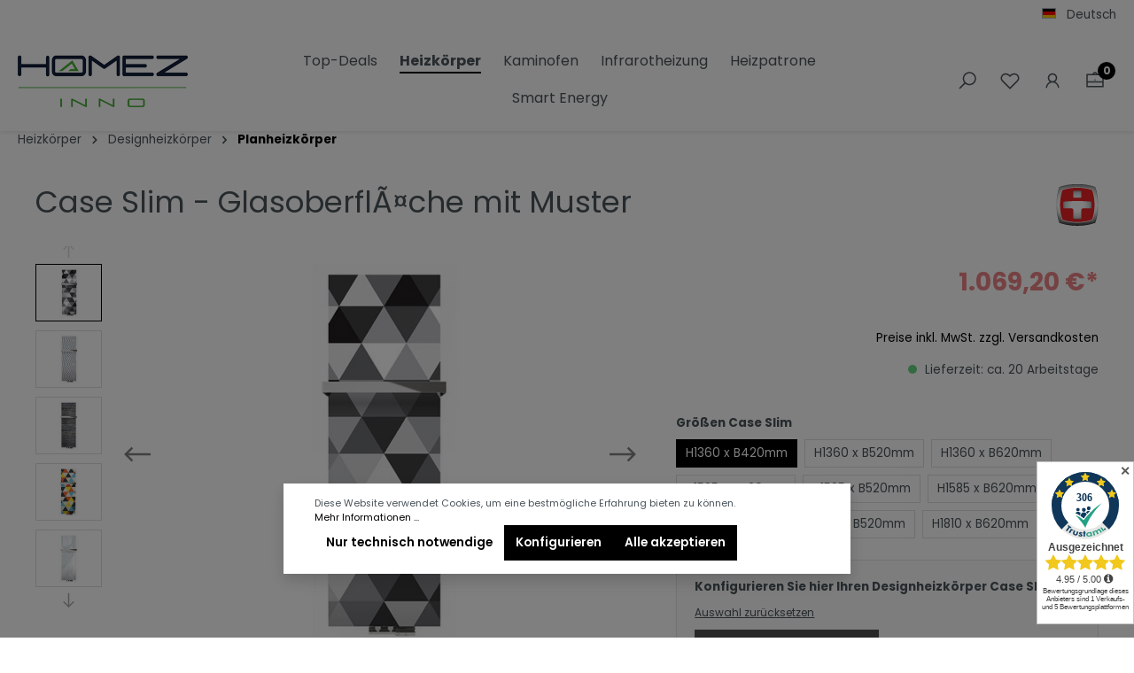

--- FILE ---
content_type: text/html; charset=utf-8
request_url: https://sketchfab.com/models/990352880a774f02a23075a67cd385d4/embed
body_size: 49257
content:





<!DOCTYPE html>
<html lang="en">

    <head>
        <meta charset="utf-8">
        

        <title>CASE SLIM radiator - Download Free 3D model by termagroup [9903528] - Sketchfab</title>

        

    
    
    

    <meta property="og:site_name" content="Sketchfab">
    
        <meta property="fb:app_id" content="1418631828415333">
    

    <meta property="twitter:site" content="@sketchfab">
    <meta property="twitter:domain" content="https://sketchfab.com/">


    <meta name="p:domain_verify" content="af528e3df5f766ca012f5e065c7cb812">

    
        <meta property="twitter:card" content="player">
    

    
        
    

    
        <meta property="twitter:title" content="CASE SLIM radiator - Download Free 3D model by termagroup - Sketchfab">
        <meta property="og:title" content="CASE SLIM radiator - Download Free 3D model by termagroup - Sketchfab">
    

    
        <meta property="og:type" content="video.other">
    

    
        <meta property="twitter:description" content="The radiator that understands your needs. Flat panel adhering very close to the wall. Available in over 250 colours and special finishes, including a fashionable concrete and mirror finishes. A full colour palette is available for the glass front version further enhanced with an option of printing a selection of graphics or custom graphics sent by the buyer. All radiators featuring a glass front panel can be used as dry-erase boards and are sold with erasable white markers. A functional hanger available at a bonus price of 1 PLN can match the radiator colour or become an eye catcher when ordered in a contrasting colour or chrome finish. A 50 mm thermostatic valve and stylish SLIM thermostatic head is included together with ALUPEX and copper pipe adapters. Available in water, water-electric and electric versions. Heat output: 422-762 W.

Learn more


">
        <meta property="og:description" content="The radiator that understands your needs. Flat panel adhering very close to the wall. Available in over 250 colours and special finishes, including a fashionable concrete and mirror finishes. A full colour palette is available for the glass front version further enhanced with an option of printing a selection of graphics or custom graphics sent by the buyer. All radiators featuring a glass front panel can be used as dry-erase boards and are sold with erasable white markers. A functional hanger available at a bonus price of 1 PLN can match the radiator colour or become an eye catcher when ordered in a contrasting colour or chrome finish. A 50 mm thermostatic valve and stylish SLIM thermostatic head is included together with ALUPEX and copper pipe adapters. Available in water, water-electric and electric versions. Heat output: 422-762 W.

Learn more


">
    

    
        <meta property="twitter:image" content="https://media.sketchfab.com/models/990352880a774f02a23075a67cd385d4/thumbnails/949c276b5abe4792b1f954afd8b047d9/5533e37b46924cc08c3bb2eef04f19d4.jpeg">
        <meta property="og:image" content="https://media.sketchfab.com/models/990352880a774f02a23075a67cd385d4/thumbnails/949c276b5abe4792b1f954afd8b047d9/5533e37b46924cc08c3bb2eef04f19d4.jpeg">
        <meta property="og:image:width" content="1024">
        <meta property="og:image:height" content="768">
    

    
        <link rel="alternate" type="application/json+oembed" href="https://sketchfab.com/oembed?url=https%3A%2F%2Fsketchfab.com%2F3d-models%2Fcase-slim-radiator-990352880a774f02a23075a67cd385d4" title="CASE SLIM radiator - Download Free 3D model by termagroup - Sketchfab">
    

    
        <meta property="og:url" content="https://sketchfab.com/models/990352880a774f02a23075a67cd385d4/embed?autostart=1">
        <meta property="og:video:type" content="text/html">
        <meta property="og:video:url" content="https://sketchfab.com/models/990352880a774f02a23075a67cd385d4/embed?autostart=1">
        <meta property="og:video:secure_url" content="https://sketchfab.com/models/990352880a774f02a23075a67cd385d4/embed?autostart=1">
        <meta property="og:video:width" content="800">
        <meta property="og:video:height" content="600">

        <meta name="twitter:player" content="https://sketchfab.com/models/990352880a774f02a23075a67cd385d4/embed?autostart=1">
        <meta name="twitter:player:stream:content_type" content="text/html">
        <meta name="twitter:player:width" content="800">
        <meta name="twitter:player:height" content="600">

    


        

    

    
        <meta name="viewport" content="width=device-width, initial-scale=1.0">
    

    
         <meta name="theme-color" content="#1CAAD9">
    


        

    <meta name="description" content="The radiator that understands your needs. Flat panel adhering very close to the wall. Available in over 250 colours and special finishes, including a fashionable concrete and mirror finishes. A full colour palette is available for the glass front version further enhanced with an option of printing a selection of graphics or custom graphics sent by the buyer. All radiators featuring a glass front panel can be used as dry-erase boards and are sold with erasable white markers. A functional hanger available at a bonus price of 1 PLN can match the radiator colour or become an eye catcher when ordered in a contrasting colour or chrome finish. A 50 mm thermostatic valve and stylish SLIM thermostatic head is included together with ALUPEX and copper pipe adapters. Available in water, water-electric and electric versions. Heat output: 422-762 W.

Learn more


">

    
        
            
            
            
            
            
            <link rel="canonical" href="https://sketchfab.com/3d-models/case-slim-radiator-990352880a774f02a23075a67cd385d4">
        
    
        
    
        
    

    


        

    <meta http-equiv="x-dns-prefetch-control" content="on">

    
        
            <link rel="dns-prefetch" href="https://static.sketchfab.com">
        
            <link rel="dns-prefetch" href="https://media.sketchfab.com">
        
    



        
        
    
        <link rel="preload" crossorigin="anonymous"  href="https://static.sketchfab.com/static/builds/web/dist/c17346d4a0156aa5b6e85910aef36f8a-v2.css" as="style">
        <link rel="stylesheet" crossorigin="anonymous"  href="https://static.sketchfab.com/static/builds/web/dist/c17346d4a0156aa5b6e85910aef36f8a-v2.css" />
    
    
    <script>/**/</script>

        
    <link rel="apple-touch-icon" sizes="180x180" href="https://static.sketchfab.com/static/builds/web/dist/static/assets/images/favicon/e59d7f2ff579bbf9d20771b3d4d8c6a7-v2.png">
    <link rel="icon" type="image/png" sizes="32x32" href="https://static.sketchfab.com/static/builds/web/dist/static/assets/images/favicon/2f53b6d625305dad5f61e53c5b3d8125-v2.png">
    <link rel="icon" type="image/png" sizes="16x16" href="https://static.sketchfab.com/static/builds/web/dist/static/assets/images/favicon/78e139226ad8cbdeabd312db4c051db9-v2.png">
    <link rel="shortcut icon" type="image/png" sizes="192x192" href="https://static.sketchfab.com/static/builds/web/dist/static/assets/images/favicon/23f3318c19afda98ef952231b4b450c7-v2.png">
    <link rel="mask-icon" href="https://static.sketchfab.com/static/builds/web/dist/static/assets/images/favicon/c0cf7f7fd54262d82d0319488e936800-v2.svg" color="#5bbad5">
    <meta name="msapplication-TileColor" content="#2b5797">
    <meta name="theme-color" content="#ffffff">


    </head>

    <body class="page-embed">
        
        
    
    
    <div class="dom-data-container" style="display:none;" id="js-dom-data-webpack-public-path"><!--https://static.sketchfab.com/static/builds/web/dist/--></div>

    
    
    <div class="dom-data-container" style="display:none;" id="js-dom-data-sketchfab-runtime"><!--{"version": "16.99.0", "buildMode": "dist", "staticHost": "https://static.sketchfab.com", "env": "prod", "readOnlyMode": false, "facebookAppId": "1418631828415333", "useSentry": true, "publicPath": "https://static.sketchfab.com/static/builds/web/dist/", "singleDomainPublicPath": "https://sketchfab.com/static/builds/web/dist/", "apple": {"clientId": "com.sketchfab.sketchfab-login", "scopes": ["email", "name"], "callback": "https://sketchfab.com/social/complete/apple-id/"}, "getstream": {"apiKey": "q7jc6dskhpfg", "appId": "24012", "location:": "dublin"}, "paypal": {"clientId": "AftiRr46AHDq3zcm1Sp8t9ZXbIOXrsq_9Z1ueU_18QAWn9PUrUQ2O-MkYl0RviauC5cVoNTGPfqq5vQ9", "environment": "production", "subscrUrl": "https://www.paypal.com/cgi-bin/webscr"}, "routes": {}, "userPasswordMinLength": 10, "hosts": {"discord": "https://discord.gg/VzNxX6D", "communityBlog": "https://sketchfab.com/blogs/community", "enterpriseBlog": "https://sketchfab.com/blogs/enterprise", "fab": "https://www.fab.com"}, "reportContentUrl": "https://safety.epicgames.com/policies/reporting-misconduct/submit-report", "sentryDSN": "https://ba5fe81e595a4e73a5e37be93623537d@sentry.io/132069"}--></div>



        
        

    
    
        
        
        
            
        
    
        
        
        
            
        
    
        
        
        
            
        
    
        
        
        
            
        
    
        
        
        
            
        
    
        
        
        
            
        
    
        
        
        
            
        
    
        
        
        
            
        
    
        
        
        
            
        
    
        
        
        
            
        
    
        
        
        
            
        
    
        
        
        
    
    

    
    <div class="dom-data-container" style="display:none;" id="js-dom-data-prefetched-data"><!--{&#34;/i/users/me&#34;:{&#34;isAnonymous&#34;: true, &#34;features&#34;: [&#34;ff_analytics_package&#34;, &#34;ff_validate_forbidden_words&#34;, &#34;ff_epic_age_gating&#34;, &#34;ff_run_log_parsing_moulinette&#34;, &#34;ff_process_texture_with_protection&#34;, &#34;ff_editor_console&#34;, &#34;ff_elasticsearch_browse&#34;, &#34;ff_display_inspector_watermarking&#34;, &#34;ff_new_downloads_list&#34;, &#34;ff_useonevieweratatime&#34;, &#34;ff_collection_thumbnails&#34;, &#34;ff_ue_plugin&#34;, &#34;ff_sib_templates&#34;, &#34;ff_process_model_with_protection&#34;, &#34;ff_glb_archive&#34;, &#34;ff_backfill_from_replica&#34;, &#34;ff_debug_deleted_modelversion&#34;, &#34;ff_onetrust&#34;, &#34;ff_elasticsearch_other&#34;, &#34;ff_disable_comments&#34;, &#34;ff_react_model_page_popup&#34;, &#34;ff_paypal_shipping_address&#34;, &#34;ff_noai&#34;, &#34;ff_eg_analytics&#34;, &#34;ff_fab_public_release&#34;, &#34;ff_display_texture_with_protection&#34;, &#34;ff_newsfeed_v2&#34;, &#34;ff_emporium_sns&#34;, &#34;ff_eg_log_events&#34;, &#34;ff_data_handling&#34;, &#34;ff_org_project_lead&#34;, &#34;ff_free_license&#34;, &#34;ff_cache_population_sync&#34;, &#34;ff_artstation_pro_offer&#34;, &#34;ff_plan_renewal_email_monthly&#34;, &#34;ff_epic_only_auth_new_users&#34;, &#34;ff_generation_step_provider_optional&#34;, &#34;ff_report_flow&#34;, &#34;ff_epic_auth_lockdown&#34;, &#34;ff_pre_fab_ai_release&#34;, &#34;ff_settings_notifications&#34;, &#34;ff_promotional_content&#34;, &#34;ff_fab_migration_view&#34;, &#34;ff_dsa_sanction_email&#34;, &#34;ff_diplay_model_with_protection&#34;, &#34;ff_protection_use_derived_bytecode&#34;], &#34;allowsRestricted&#34;: false},&#34;/i/categories&#34;:{&#34;results&#34;: [{&#34;uid&#34;: &#34;ed9e048550b2478eb1ab2faaba192832&#34;, &#34;name&#34;: &#34;Animals &amp; Pets&#34;, &#34;slug&#34;: &#34;animals-pets&#34;}, {&#34;uid&#34;: &#34;f825c721edb541dbbc8cd210123616c7&#34;, &#34;name&#34;: &#34;Architecture&#34;, &#34;slug&#34;: &#34;architecture&#34;}, {&#34;uid&#34;: &#34;e56c5de1e9344241909de76c5886f551&#34;, &#34;name&#34;: &#34;Art &amp; Abstract&#34;, &#34;slug&#34;: &#34;art-abstract&#34;}, {&#34;uid&#34;: &#34;22a2f677efad4d7bbca5ad45f9b5868e&#34;, &#34;name&#34;: &#34;Cars &amp; Vehicles&#34;, &#34;slug&#34;: &#34;cars-vehicles&#34;}, {&#34;uid&#34;: &#34;2d643ff5ed03405b9c34ecdffff9d8d8&#34;, &#34;name&#34;: &#34;Characters &amp; Creatures&#34;, &#34;slug&#34;: &#34;characters-creatures&#34;}, {&#34;uid&#34;: &#34;86f23935367b4a1f9647c8a20e03d716&#34;, &#34;name&#34;: &#34;Cultural Heritage &amp; History&#34;, &#34;slug&#34;: &#34;cultural-heritage-history&#34;}, {&#34;uid&#34;: &#34;d7cebaeca8604ebab1480e413404b679&#34;, &#34;name&#34;: &#34;Electronics &amp; Gadgets&#34;, &#34;slug&#34;: &#34;electronics-gadgets&#34;}, {&#34;uid&#34;: &#34;81bfbbfa2c9b4f218eed8609e3cf7aa6&#34;, &#34;name&#34;: &#34;Fashion &amp; Style&#34;, &#34;slug&#34;: &#34;fashion-style&#34;}, {&#34;uid&#34;: &#34;b3631aefd82b4eeba37aa5fc0b73b05a&#34;, &#34;name&#34;: &#34;Food &amp; Drink&#34;, &#34;slug&#34;: &#34;food-drink&#34;}, {&#34;uid&#34;: &#34;606f202e5a3c4e62bf9aab1cd9f63e1b&#34;, &#34;name&#34;: &#34;Furniture &amp; Home&#34;, &#34;slug&#34;: &#34;furniture-home&#34;}, {&#34;uid&#34;: &#34;357487fbb30a44ee8a0adf9b24829919&#34;, &#34;name&#34;: &#34;Music&#34;, &#34;slug&#34;: &#34;music&#34;}, {&#34;uid&#34;: &#34;1a99e2b67fc84de0b3ea0d3925208a04&#34;, &#34;name&#34;: &#34;Nature &amp; Plants&#34;, &#34;slug&#34;: &#34;nature-plants&#34;}, {&#34;uid&#34;: &#34;34edc263260f43e693ed527495b6d9a4&#34;, &#34;name&#34;: &#34;News &amp; Politics&#34;, &#34;slug&#34;: &#34;news-politics&#34;}, {&#34;uid&#34;: &#34;93e6d27da62149c6b963039835f45997&#34;, &#34;name&#34;: &#34;People&#34;, &#34;slug&#34;: &#34;people&#34;}, {&#34;uid&#34;: &#34;c51b29706d4e4e93a82e5eea7cbe6f91&#34;, &#34;name&#34;: &#34;Places &amp; Travel&#34;, &#34;slug&#34;: &#34;places-travel&#34;}, {&#34;uid&#34;: &#34;17d20ca7b35243d4a45171838b50704c&#34;, &#34;name&#34;: &#34;Science &amp; Technology&#34;, &#34;slug&#34;: &#34;science-technology&#34;}, {&#34;uid&#34;: &#34;ac8a0065d9e34fca8a3ffa9c6db39bff&#34;, &#34;name&#34;: &#34;Sports &amp; Fitness&#34;, &#34;slug&#34;: &#34;sports-fitness&#34;}, {&#34;uid&#34;: &#34;3badf36bd9f549bdba295334d75e04d3&#34;, &#34;name&#34;: &#34;Weapons &amp; Military&#34;, &#34;slug&#34;: &#34;weapons-military&#34;}], &#34;count&#34;: 18},&#34;displayStatus&#34;:&#34;ok&#34;,&#34;/i/models/990352880a774f02a23075a67cd385d4&#34;:{&#34;uid&#34;: &#34;990352880a774f02a23075a67cd385d4&#34;, &#34;user&#34;: {&#34;account&#34;: &#34;basic&#34;, &#34;avatars&#34;: {&#34;uid&#34;: &#34;d4ebd793368d4d7c9540b969c2c5970a&#34;, &#34;images&#34;: [{&#34;width&#34;: 32, &#34;height&#34;: 32, &#34;size&#34;: 1110, &#34;url&#34;: &#34;https://media.sketchfab.com/avatars/d4ebd793368d4d7c9540b969c2c5970a/2d72bfe52ff34c4d8789da7071d9958a.png&#34;}, {&#34;width&#34;: 48, &#34;height&#34;: 48, &#34;size&#34;: 1913, &#34;url&#34;: &#34;https://media.sketchfab.com/avatars/d4ebd793368d4d7c9540b969c2c5970a/6c631a4b10324fde90e3bb8ed42fc556.png&#34;}, {&#34;width&#34;: 90, &#34;height&#34;: 90, &#34;size&#34;: 4108, &#34;url&#34;: &#34;https://media.sketchfab.com/avatars/d4ebd793368d4d7c9540b969c2c5970a/919ef844514842aaaac7686b0bdb0cbd.png&#34;}, {&#34;width&#34;: 100, &#34;height&#34;: 100, &#34;size&#34;: 4740, &#34;url&#34;: &#34;https://media.sketchfab.com/avatars/d4ebd793368d4d7c9540b969c2c5970a/5f7265a2aba147c3b5373467f8191142.png&#34;}]}, &#34;displayName&#34;: &#34;termagroup&#34;, &#34;isAiRestricted&#34;: false, &#34;traderSettings&#34;: {&#34;isTrader&#34;: null, &#34;isVerifiedTrader&#34;: false}, &#34;planDetail&#34;: null, &#34;profileUrl&#34;: &#34;https://sketchfab.com/termagroup&#34;, &#34;uid&#34;: &#34;98832962e76f4ae4abdfd89625b16332&#34;, &#34;username&#34;: &#34;termagroup&#34;}, &#34;name&#34;: &#34;CASE SLIM radiator&#34;, &#34;description&#34;: &#34;The radiator that understands your needs. Flat panel adhering very close to the wall. Available in over 250 colours and special finishes, including a fashionable concrete and mirror finishes. A full colour palette is available for the glass front version further enhanced with an option of printing a selection of graphics or custom graphics sent by the buyer. All radiators featuring a glass front panel can be used as dry-erase boards and are sold with erasable white markers. A functional hanger available at a bonus price of 1 PLN can match the radiator colour or become an eye catcher when ordered in a contrasting colour or chrome finish. A 50 mm thermostatic valve and stylish SLIM thermostatic head is included together with ALUPEX and copper pipe adapters. Available in water, water-electric and electric versions. Heat output: 422-762 W.\n\n&lt;p&gt;&lt;a href=\&#34;http://en.termaheat.com/grzejnik/case-slim\&#34;&gt;Learn more&lt;\/a&gt;&lt;\/p&gt;&lt;br&gt;&#34;, &#34;thumbnails&#34;: {&#34;uid&#34;: &#34;949c276b5abe4792b1f954afd8b047d9&#34;, &#34;images&#34;: [{&#34;uid&#34;: &#34;5a9b8ec7d9da4aada30a49d6d509cb07&#34;, &#34;width&#34;: 1920, &#34;height&#34;: 1080, &#34;size&#34;: 129405, &#34;url&#34;: &#34;https://media.sketchfab.com/models/990352880a774f02a23075a67cd385d4/thumbnails/949c276b5abe4792b1f954afd8b047d9/2e86de4ac1c747fbaecdd5943643d3b2.jpeg&#34;}, {&#34;uid&#34;: &#34;27c73304f4cb410ba459ab6994fbc309&#34;, &#34;width&#34;: 1024, &#34;height&#34;: 576, &#34;size&#34;: 25266, &#34;url&#34;: &#34;https://media.sketchfab.com/models/990352880a774f02a23075a67cd385d4/thumbnails/949c276b5abe4792b1f954afd8b047d9/52a3b9da93ae4a67a311aaf633e89b33.jpeg&#34;}, {&#34;uid&#34;: &#34;b5307fe651d240b0a21e44bacec64f03&#34;, &#34;width&#34;: 720, &#34;height&#34;: 405, &#34;size&#34;: 12606, &#34;url&#34;: &#34;https://media.sketchfab.com/models/990352880a774f02a23075a67cd385d4/thumbnails/949c276b5abe4792b1f954afd8b047d9/5533e37b46924cc08c3bb2eef04f19d4.jpeg&#34;}, {&#34;uid&#34;: &#34;1593dd428de94e76963802991d44827a&#34;, &#34;width&#34;: 256, &#34;height&#34;: 144, &#34;size&#34;: 2648, &#34;url&#34;: &#34;https://media.sketchfab.com/models/990352880a774f02a23075a67cd385d4/thumbnails/949c276b5abe4792b1f954afd8b047d9/57709e02fb4045c49e77e0d4649ea1be.jpeg&#34;}, {&#34;uid&#34;: &#34;680e8e398a0d46858d26cbf33852ecdf&#34;, &#34;width&#34;: 64, &#34;height&#34;: 36, &#34;size&#34;: 665, &#34;url&#34;: &#34;https://media.sketchfab.com/models/990352880a774f02a23075a67cd385d4/thumbnails/949c276b5abe4792b1f954afd8b047d9/8c934329b4784a1eb9929760eb59d1bd.jpeg&#34;}]}, &#34;viewCount&#34;: 16978, &#34;likeCount&#34;: 9, &#34;animationCount&#34;: 0, &#34;vertexCount&#34;: 116306, &#34;faceCount&#34;: 221169, &#34;staffpickedAt&#34;: null, &#34;publishedAt&#34;: &#34;2016-02-23T08:02:42.760625&#34;, &#34;viewerUrl&#34;: &#34;https://sketchfab.com/3d-models/case-slim-radiator-990352880a774f02a23075a67cd385d4&#34;, &#34;embedUrl&#34;: &#34;https://sketchfab.com/models/990352880a774f02a23075a67cd385d4/embed&#34;, &#34;editorUrl&#34;: &#34;https://sketchfab.com/models/990352880a774f02a23075a67cd385d4/edit&#34;, &#34;license&#34;: {&#34;uid&#34;: &#34;322a749bcfa841b29dff1e8a1bb74b0b&#34;, &#34;label&#34;: &#34;CC Attribution&#34;, &#34;fullname&#34;: &#34;Creative Commons Attribution&#34;, &#34;slug&#34;: &#34;by&#34;, &#34;summary&#34;: &#34;Share &amp; adapt with credit&#34;, &#34;requirements&#34;: &#34;Author must be credited. Commercial use is allowed.&#34;, &#34;url&#34;: &#34;http://creativecommons.org/licenses/by/4.0/&#34;, &#34;free&#34;: true, &#34;isCc&#34;: true, &#34;needsAttribution&#34;: true, &#34;ccClauses&#34;: [&#34;Attribution&#34;]}, &#34;isPublished&#34;: true, &#34;downloadType&#34;: &#34;free&#34;, &#34;isInspectable&#34;: true, &#34;isDeleted&#34;: false, &#34;processingStatus&#34;: 2, &#34;processedAt&#34;: &#34;2018-11-20T10:02:29.375424&#34;, &#34;status&#34;: {&#34;processing&#34;: &#34;SUCCEEDED&#34;}, &#34;isRestricted&#34;: false, &#34;files&#34;: [{&#34;uid&#34;: &#34;337936de535540ae8fc461438cf71262&#34;, &#34;flag&#34;: 0, &#34;osgjsUrl&#34;: &#34;https://media.sketchfab.com/models/990352880a774f02a23075a67cd385d4/125f1c20f9b542619214d4d1fc824ca1/files/337936de535540ae8fc461438cf71262/file.binz&#34;, &#34;modelSize&#34;: 1426115, &#34;osgjsSize&#34;: 32525, &#34;wireframeSize&#34;: 837919, &#34;p&#34;: [{&#34;v&#34;: 1, &#34;b&#34;: &#34;ImV0quWembDCQxXn77KJrD0AnmLQInRmAlUUhCErZLjyCee3xE3ZOBUYrjZJuZCAIAspuagEGnoK\nhpouAkaBTG8Bs0RuKWUKMAAsADAAo1XWCJfb5Be39XQcT66ShT65BFgN1aRNT5kT36mRvQCAsWj4\nYYE1RmgGoSk2jkMHDS1tev+zM+E3jznrI6aBV2QpwWn/gFrq6KQlbQufcsZt4XbvscvGRtux3QYn\nDK0SpYioePyhf1boVuqiplspmRCOrxXIpl8rEGyFBmIP+lcQgw3tozL4/v109/75AMmRpeZE5xGd\n5ws6pXdGCYh5VDOUZaZmBqclv8itMglBbNvSelSPyjiqRAEWKPAiItsBcAJ23HIkL7jHHLed8XhR\n52LYKkQAZi0jpl0Iu12a9XP7HrF5Aa7uxQM=&#34;, &#34;d&#34;: true}]}], &#34;options&#34;: {&#34;scene&#34;: {&#34;postProcess&#34;: {&#34;dof&#34;: {&#34;enable&#34;: false, &#34;blurFar&#34;: 0.5, &#34;blurNear&#34;: 0.5, &#34;focusPoint&#34;: [0, 0, 0]}, &#34;ssr&#34;: {&#34;enable&#34;: true, &#34;factor&#34;: 1}, &#34;taa&#34;: {&#34;enable&#34;: true, &#34;transparent&#34;: true}, &#34;ssao&#34;: {&#34;bias&#34;: 0.8144603592, &#34;enable&#34;: false, &#34;radius&#34;: 4.0723017962, &#34;intensity&#34;: 0.5}, &#34;bloom&#34;: {&#34;enable&#34;: false, &#34;factor&#34;: 0.5, &#34;radius&#34;: 0.7, &#34;threshold&#34;: 0}, &#34;grain&#34;: {&#34;enable&#34;: false, &#34;factor&#34;: 0.15, &#34;animated&#34;: false}, &#34;enable&#34;: true, &#34;sharpen&#34;: {&#34;enable&#34;: false, &#34;factor&#34;: 1}, &#34;vignette&#34;: {&#34;amount&#34;: 0.1, &#34;enable&#34;: true, &#34;hardness&#34;: 0.55}, &#34;toneMapping&#34;: {&#34;enable&#34;: false, &#34;method&#34;: &#34;default&#34;, &#34;contrast&#34;: 0, &#34;exposure&#34;: 1, &#34;brightness&#34;: 0, &#34;saturation&#34;: 1}, &#34;colorBalance&#34;: {&#34;low&#34;: [0, 0, 0], &#34;mid&#34;: [0, 0, 0], &#34;high&#34;: [0, 0, 0], &#34;enable&#34;: false}, &#34;chromaticAberration&#34;: {&#34;enable&#34;: false, &#34;factor&#34;: 0.05}}, &#34;sssProfiles&#34;: [{&#34;falloff&#34;: [1, 0.37, 0.3], &#34;strength&#34;: [0.48, 0.41, 0.28]}, {&#34;falloff&#34;: [0.5, 0.67, 0.6], &#34;strength&#34;: [0.38, 0.61, 0.68]}, {&#34;falloff&#34;: [0.7, 0.77, 0.3], &#34;strength&#34;: [0.88, 0.61, 0.28]}]}, &#34;lighting&#34;: {&#34;enable&#34;: true, &#34;lights&#34;: [{&#34;type&#34;: &#34;DIRECTION&#34;, &#34;angle&#34;: 45, &#34;color&#34;: [1, 1, 1], &#34;enable&#34;: true, &#34;ground&#34;: [0.3, 0.2, 0.2], &#34;matrix&#34;: [-0.9905822455, -0.1366242023, -0.0089801025, 0, -0.0565215804, 0.4677798355, -0.8820359042, 0, 0.1247081627, -0.873221537, -0.4710966158, 0, 13.3171463348, 4.8165191365, 59.8936013615, 1], &#34;falloff&#34;: 0.0001478161, &#34;hardness&#34;: 0.5, &#34;intensity&#34;: 0.6, &#34;shadowBias&#34;: 0.005, &#34;castShadows&#34;: false, &#34;intensityGround&#34;: 1, &#34;attachedToCamera&#34;: false}, {&#34;type&#34;: &#34;DIRECTION&#34;, &#34;angle&#34;: 45, &#34;color&#34;: [1, 1, 1], &#34;enable&#34;: true, &#34;ground&#34;: [0.3, 0.2, 0.2], &#34;matrix&#34;: [-0.0153839011, -0.9985275973, 0.0520189682, 0, 0.4052034894, 0.0413357376, 0.9132915684, 0, -0.9140970779, 0.0351282547, 0.4039709619, 0, -122.5409556248, 9.0645378847, 120.6027911977, 1], &#34;falloff&#34;: 0.0001478161, &#34;hardness&#34;: 0.5, &#34;intensity&#34;: 0.5, &#34;shadowBias&#34;: 0.005, &#34;castShadows&#34;: false, &#34;intensityGround&#34;: 1, &#34;attachedToCamera&#34;: false}, {&#34;type&#34;: &#34;HEMI&#34;, &#34;angle&#34;: 45, &#34;color&#34;: [1, 1, 1], &#34;enable&#34;: true, &#34;ground&#34;: [0.9642857143, 0.6484128637, 0.2607507289], &#34;matrix&#34;: [-0.089609145, 0.9856809854, 0.1428397568, 0, -0.3279500305, -0.1646199715, 0.9302413894, 0, 0.940435526, 0.0365138329, 0.3380055641, 0, 125.2848839724, 5.1881479997, 113.1799740264, 1], &#34;falloff&#34;: 0.0001478161, &#34;hardness&#34;: 0.5, &#34;intensity&#34;: 0.5, &#34;shadowBias&#34;: 0.005, &#34;castShadows&#34;: true, &#34;intensityGround&#34;: 0.06, &#34;attachedToCamera&#34;: false}]}, &#34;shading&#34;: {&#34;type&#34;: &#34;lit&#34;, &#34;renderer&#34;: &#34;pbr&#34;, &#34;pointSize&#34;: 0, &#34;vertexColor&#34;: {&#34;enable&#34;: false, &#34;useAlpha&#34;: false, &#34;colorSpace&#34;: &#34;linear&#34;}}, &#34;orientation&#34;: {&#34;matrix&#34;: [1, 0, 0, 0, 0, 1, 0, 0, 0, 0, 1, 0, 0, 0, 0, 1]}, &#34;camera&#34;: {&#34;up&#34;: 1.555089, &#34;fov&#34;: 35, &#34;down&#34;: -1.555089, &#34;left&#34;: 1.4660765717, &#34;right&#34;: -1.4660765717, &#34;target&#34;: [-0.5178521165, 2.1648013726, 87.6747027722], &#34;zoomIn&#34;: 0, &#34;zoomOut&#34;: 3257, &#34;position&#34;: [-1.0022768587000002, -333.2170878558, 98.401627559], &#34;nearFarRatio&#34;: 0.005, &#34;usePanConstraints&#34;: false, &#34;useYawConstraints&#34;: true, &#34;useZoomConstraints&#34;: false, &#34;usePitchConstraints&#34;: false, &#34;useCameraConstraints&#34;: true}, &#34;wireframe&#34;: {&#34;color&#34;: &#34;000000FF&#34;, &#34;enable&#34;: false}, &#34;materials&#34;: {&#34;updatedAt&#34;: 15970610352, &#34;26112953-cb87-4e44-8d17-8312b36ea1f1&#34;: {&#34;id&#34;: &#34;26112953-cb87-4e44-8d17-8312b36ea1f1&#34;, &#34;name&#34;: &#34;Glowica_termostatyczna_SLIM_lewa&#34;, &#34;version&#34;: 3, &#34;channels&#34;: {&#34;AOPBR&#34;: {&#34;enable&#34;: true, &#34;factor&#34;: 1, &#34;texture&#34;: {&#34;uid&#34;: &#34;f4abc0d8564f44848ed85331c56707f4&#34;, &#34;wrapS&#34;: &#34;REPEAT&#34;, &#34;wrapT&#34;: &#34;REPEAT&#34;, &#34;magFilter&#34;: &#34;LINEAR&#34;, &#34;minFilter&#34;: &#34;LINEAR_MIPMAP_LINEAR&#34;, &#34;texCoordUnit&#34;: 0, &#34;textureTarget&#34;: &#34;TEXTURE_2D&#34;, &#34;internalFormat&#34;: &#34;LUMINANCE&#34;}, &#34;occludeSpecular&#34;: true}, &#34;Matcap&#34;: {&#34;color&#34;: [1, 1, 1], &#34;enable&#34;: true, &#34;factor&#34;: 1, &#34;texture&#34;: {&#34;uid&#34;: &#34;35c4d334eded44d8a657f390954a32dd&#34;, &#34;wrapS&#34;: &#34;REPEAT&#34;, &#34;wrapT&#34;: &#34;REPEAT&#34;, &#34;magFilter&#34;: &#34;LINEAR&#34;, &#34;minFilter&#34;: &#34;LINEAR_MIPMAP_LINEAR&#34;, &#34;texCoordUnit&#34;: 0, &#34;textureTarget&#34;: &#34;TEXTURE_2D&#34;, &#34;internalFormat&#34;: &#34;RGB&#34;}, &#34;curvature&#34;: 0}, &#34;BumpMap&#34;: {&#34;enable&#34;: false, &#34;factor&#34;: 1}, &#34;Opacity&#34;: {&#34;ior&#34;: 1.05, &#34;type&#34;: &#34;alphaBlend&#34;, &#34;enable&#34;: false, &#34;factor&#34;: 1, &#34;invert&#34;: false, &#34;thinLayer&#34;: false, &#34;useAlbedoTint&#34;: false, &#34;refractionColor&#34;: [1, 1, 1], &#34;roughnessFactor&#34;: 0, &#34;useNormalOffset&#34;: false, &#34;useMicrosurfaceTexture&#34;: true}, &#34;AlbedoPBR&#34;: {&#34;enable&#34;: true, &#34;factor&#34;: 1, &#34;texture&#34;: {&#34;uid&#34;: &#34;22320bfe69ef4f3e9df02789487b4200&#34;, &#34;wrapS&#34;: &#34;REPEAT&#34;, &#34;wrapT&#34;: &#34;REPEAT&#34;, &#34;magFilter&#34;: &#34;LINEAR&#34;, &#34;minFilter&#34;: &#34;LINEAR_MIPMAP_LINEAR&#34;, &#34;texCoordUnit&#34;: 0, &#34;textureTarget&#34;: &#34;TEXTURE_2D&#34;, &#34;internalFormat&#34;: &#34;RGB&#34;}}, &#34;CavityPBR&#34;: {&#34;enable&#34;: false, &#34;factor&#34;: 1}, &#34;ClearCoat&#34;: {&#34;tint&#34;: [0.914, 0.914, 0.914], &#34;enable&#34;: false, &#34;factor&#34;: 1, &#34;thickness&#34;: 5, &#34;reflectivity&#34;: 0}, &#34;EmitColor&#34;: {&#34;type&#34;: &#34;additive&#34;, &#34;color&#34;: [0, 0, 0], &#34;enable&#34;: false, &#34;factor&#34;: 1}, &#34;NormalMap&#34;: {&#34;flipY&#34;: true, &#34;enable&#34;: false, &#34;factor&#34;: 1}, &#34;Anisotropy&#34;: {&#34;enable&#34;: false, &#34;factor&#34;: 1, &#34;flipXY&#34;: true, &#34;direction&#34;: 0}, &#34;DiffusePBR&#34;: {&#34;enable&#34;: false, &#34;factor&#34;: 1, &#34;texture&#34;: {&#34;uid&#34;: &#34;22320bfe69ef4f3e9df02789487b4200&#34;, &#34;wrapS&#34;: &#34;REPEAT&#34;, &#34;wrapT&#34;: &#34;REPEAT&#34;, &#34;magFilter&#34;: &#34;LINEAR&#34;, &#34;minFilter&#34;: &#34;LINEAR_MIPMAP_LINEAR&#34;, &#34;texCoordUnit&#34;: 0, &#34;textureTarget&#34;: &#34;TEXTURE_2D&#34;, &#34;internalFormat&#34;: &#34;RGB&#34;}}, &#34;SpecularF0&#34;: {&#34;enable&#34;: true, &#34;factor&#34;: 0.5}, &#34;SpecularPBR&#34;: {&#34;color&#34;: [1, 1, 1], &#34;enable&#34;: false, &#34;factor&#34;: 0.05}, &#34;DiffuseColor&#34;: {&#34;enable&#34;: true, &#34;factor&#34;: 1, &#34;texture&#34;: {&#34;uid&#34;: &#34;22320bfe69ef4f3e9df02789487b4200&#34;, &#34;wrapS&#34;: &#34;REPEAT&#34;, &#34;wrapT&#34;: &#34;REPEAT&#34;, &#34;magFilter&#34;: &#34;LINEAR&#34;, &#34;minFilter&#34;: &#34;LINEAR_MIPMAP_LINEAR&#34;, &#34;texCoordUnit&#34;: 0, &#34;textureTarget&#34;: &#34;TEXTURE_2D&#34;, &#34;internalFormat&#34;: &#34;RGB&#34;}}, &#34;Displacement&#34;: {&#34;enable&#34;: false, &#34;factor&#34;: 0}, &#34;MetalnessPBR&#34;: {&#34;enable&#34;: true, &#34;factor&#34;: 1, &#34;texture&#34;: {&#34;uid&#34;: &#34;e430e9c57383406caf3a1cef008779d6&#34;, &#34;wrapS&#34;: &#34;REPEAT&#34;, &#34;wrapT&#34;: &#34;REPEAT&#34;, &#34;magFilter&#34;: &#34;LINEAR&#34;, &#34;minFilter&#34;: &#34;LINEAR_MIPMAP_LINEAR&#34;, &#34;texCoordUnit&#34;: 0, &#34;textureTarget&#34;: &#34;TEXTURE_2D&#34;, &#34;internalFormat&#34;: &#34;LUMINANCE&#34;}}, &#34;RoughnessPBR&#34;: {&#34;enable&#34;: true, &#34;factor&#34;: 1, &#34;texture&#34;: {&#34;uid&#34;: &#34;b1aee16bb4dc4b6c826f8a9acdc04e19&#34;, &#34;wrapS&#34;: &#34;REPEAT&#34;, &#34;wrapT&#34;: &#34;REPEAT&#34;, &#34;magFilter&#34;: &#34;LINEAR&#34;, &#34;minFilter&#34;: &#34;LINEAR_MIPMAP_LINEAR&#34;, &#34;texCoordUnit&#34;: 0, &#34;textureTarget&#34;: &#34;TEXTURE_2D&#34;, &#34;internalFormat&#34;: &#34;LUMINANCE&#34;}}, &#34;GlossinessPBR&#34;: {&#34;enable&#34;: false, &#34;factor&#34;: 0.0422948505}, &#34;SpecularColor&#34;: {&#34;color&#34;: [0.2, 0.2, 0.2], &#34;enable&#34;: true, &#34;factor&#34;: 1}, &#34;DiffuseIntensity&#34;: {&#34;enable&#34;: true, &#34;factor&#34;: 1, &#34;texture&#34;: {&#34;uid&#34;: &#34;f4abc0d8564f44848ed85331c56707f4&#34;, &#34;wrapS&#34;: &#34;REPEAT&#34;, &#34;wrapT&#34;: &#34;REPEAT&#34;, &#34;magFilter&#34;: &#34;LINEAR&#34;, &#34;minFilter&#34;: &#34;LINEAR_MIPMAP_LINEAR&#34;, &#34;texCoordUnit&#34;: 0, &#34;textureTarget&#34;: &#34;TEXTURE_2D&#34;, &#34;internalFormat&#34;: &#34;RGB&#34;}}, &#34;SpecularHardness&#34;: {&#34;enable&#34;: true, &#34;factor&#34;: 20}, &#34;ClearCoatNormalMap&#34;: {&#34;flipY&#34;: true, &#34;enable&#34;: true, &#34;factor&#34;: 1}, &#34;ClearCoatRoughness&#34;: {&#34;enable&#34;: true, &#34;factor&#34;: 0.04}, &#34;SubsurfaceScattering&#34;: {&#34;enable&#34;: false, &#34;factor&#34;: 8.1446035247, &#34;profile&#34;: 1}, &#34;SubsurfaceTranslucency&#34;: {&#34;color&#34;: [1, 0.37, 0.3], &#34;enable&#34;: false, &#34;factor&#34;: 1, &#34;thicknessFactor&#34;: 8.1446035247}}, &#34;cullFace&#34;: &#34;BACK&#34;, &#34;shadeless&#34;: false, &#34;reflection&#34;: 0.1, &#34;stateSetID&#34;: 14}, &#34;3375d211-3a9b-4456-b8b6-aed7c0f6e4c7&#34;: {&#34;id&#34;: &#34;3375d211-3a9b-4456-b8b6-aed7c0f6e4c7&#34;, &#34;name&#34;: &#34;screw_4&#34;, &#34;version&#34;: 3, &#34;channels&#34;: {&#34;AOPBR&#34;: {&#34;enable&#34;: true, &#34;factor&#34;: 0.78, &#34;texture&#34;: {&#34;uid&#34;: &#34;8af0e9ebf3ea4c7198215fc3810e456f&#34;, &#34;wrapS&#34;: &#34;REPEAT&#34;, &#34;wrapT&#34;: &#34;REPEAT&#34;, &#34;magFilter&#34;: &#34;LINEAR&#34;, &#34;minFilter&#34;: &#34;LINEAR_MIPMAP_LINEAR&#34;, &#34;texCoordUnit&#34;: 0, &#34;textureTarget&#34;: &#34;TEXTURE_2D&#34;, &#34;internalFormat&#34;: &#34;LUMINANCE&#34;}, &#34;occludeSpecular&#34;: true}, &#34;Matcap&#34;: {&#34;color&#34;: [1, 1, 1], &#34;enable&#34;: true, &#34;factor&#34;: 1, &#34;texture&#34;: {&#34;uid&#34;: &#34;35c4d334eded44d8a657f390954a32dd&#34;, &#34;wrapS&#34;: &#34;REPEAT&#34;, &#34;wrapT&#34;: &#34;REPEAT&#34;, &#34;magFilter&#34;: &#34;LINEAR&#34;, &#34;minFilter&#34;: &#34;LINEAR_MIPMAP_LINEAR&#34;, &#34;texCoordUnit&#34;: 0, &#34;textureTarget&#34;: &#34;TEXTURE_2D&#34;, &#34;internalFormat&#34;: &#34;RGB&#34;}, &#34;curvature&#34;: 0}, &#34;BumpMap&#34;: {&#34;enable&#34;: false, &#34;factor&#34;: 1}, &#34;Opacity&#34;: {&#34;ior&#34;: 1.05, &#34;type&#34;: &#34;alphaBlend&#34;, &#34;enable&#34;: false, &#34;factor&#34;: 1, &#34;invert&#34;: false, &#34;thinLayer&#34;: false, &#34;useAlbedoTint&#34;: false, &#34;refractionColor&#34;: [1, 1, 1], &#34;roughnessFactor&#34;: 0, &#34;useNormalOffset&#34;: false, &#34;useMicrosurfaceTexture&#34;: true}, &#34;AlbedoPBR&#34;: {&#34;enable&#34;: true, &#34;factor&#34;: 1, &#34;texture&#34;: {&#34;uid&#34;: &#34;25c50c6f546145b28d53bec4dcdd8b8f&#34;, &#34;wrapS&#34;: &#34;REPEAT&#34;, &#34;wrapT&#34;: &#34;REPEAT&#34;, &#34;magFilter&#34;: &#34;LINEAR&#34;, &#34;minFilter&#34;: &#34;LINEAR_MIPMAP_LINEAR&#34;, &#34;texCoordUnit&#34;: 0, &#34;textureTarget&#34;: &#34;TEXTURE_2D&#34;, &#34;internalFormat&#34;: &#34;RGB&#34;}}, &#34;CavityPBR&#34;: {&#34;enable&#34;: false, &#34;factor&#34;: 1}, &#34;ClearCoat&#34;: {&#34;tint&#34;: [0.914, 0.914, 0.914], &#34;enable&#34;: false, &#34;factor&#34;: 1, &#34;thickness&#34;: 5, &#34;reflectivity&#34;: 0}, &#34;EmitColor&#34;: {&#34;type&#34;: &#34;additive&#34;, &#34;color&#34;: [0.8, 0.8, 0.8], &#34;enable&#34;: false, &#34;factor&#34;: 0}, &#34;NormalMap&#34;: {&#34;flipY&#34;: false, &#34;enable&#34;: false, &#34;factor&#34;: 1}, &#34;Anisotropy&#34;: {&#34;enable&#34;: false, &#34;factor&#34;: 1, &#34;flipXY&#34;: true, &#34;direction&#34;: 0}, &#34;DiffusePBR&#34;: {&#34;enable&#34;: false, &#34;factor&#34;: 1, &#34;texture&#34;: {&#34;uid&#34;: &#34;25c50c6f546145b28d53bec4dcdd8b8f&#34;, &#34;wrapS&#34;: &#34;REPEAT&#34;, &#34;wrapT&#34;: &#34;REPEAT&#34;, &#34;magFilter&#34;: &#34;LINEAR&#34;, &#34;minFilter&#34;: &#34;LINEAR_MIPMAP_LINEAR&#34;, &#34;texCoordUnit&#34;: 0, &#34;textureTarget&#34;: &#34;TEXTURE_2D&#34;, &#34;internalFormat&#34;: &#34;RGB&#34;}}, &#34;SpecularF0&#34;: {&#34;enable&#34;: true, &#34;factor&#34;: 0.5}, &#34;SpecularPBR&#34;: {&#34;enable&#34;: false, &#34;factor&#34;: 1, &#34;texture&#34;: {&#34;uid&#34;: &#34;25c50c6f546145b28d53bec4dcdd8b8f&#34;, &#34;wrapS&#34;: &#34;REPEAT&#34;, &#34;wrapT&#34;: &#34;REPEAT&#34;, &#34;magFilter&#34;: &#34;LINEAR&#34;, &#34;minFilter&#34;: &#34;LINEAR_MIPMAP_LINEAR&#34;, &#34;texCoordUnit&#34;: 0, &#34;textureTarget&#34;: &#34;TEXTURE_2D&#34;, &#34;internalFormat&#34;: &#34;RGB&#34;}}, &#34;DiffuseColor&#34;: {&#34;enable&#34;: true, &#34;factor&#34;: 1, &#34;texture&#34;: {&#34;uid&#34;: &#34;25c50c6f546145b28d53bec4dcdd8b8f&#34;, &#34;wrapS&#34;: &#34;REPEAT&#34;, &#34;wrapT&#34;: &#34;REPEAT&#34;, &#34;magFilter&#34;: &#34;LINEAR&#34;, &#34;minFilter&#34;: &#34;LINEAR_MIPMAP_LINEAR&#34;, &#34;texCoordUnit&#34;: 0, &#34;textureTarget&#34;: &#34;TEXTURE_2D&#34;, &#34;internalFormat&#34;: &#34;RGB&#34;}}, &#34;Displacement&#34;: {&#34;enable&#34;: false, &#34;factor&#34;: 0}, &#34;MetalnessPBR&#34;: {&#34;enable&#34;: true, &#34;factor&#34;: 1, &#34;texture&#34;: {&#34;uid&#34;: &#34;25c50c6f546145b28d53bec4dcdd8b8f&#34;, &#34;wrapS&#34;: &#34;REPEAT&#34;, &#34;wrapT&#34;: &#34;REPEAT&#34;, &#34;magFilter&#34;: &#34;LINEAR&#34;, &#34;minFilter&#34;: &#34;LINEAR_MIPMAP_LINEAR&#34;, &#34;texCoordUnit&#34;: 0, &#34;textureTarget&#34;: &#34;TEXTURE_2D&#34;, &#34;internalFormat&#34;: &#34;LUMINANCE&#34;}}, &#34;RoughnessPBR&#34;: {&#34;enable&#34;: true, &#34;factor&#34;: 1, &#34;texture&#34;: {&#34;uid&#34;: &#34;9ef3d93fd5ab4814ba59fcbdf80dd36c&#34;, &#34;wrapS&#34;: &#34;REPEAT&#34;, &#34;wrapT&#34;: &#34;REPEAT&#34;, &#34;magFilter&#34;: &#34;LINEAR&#34;, &#34;minFilter&#34;: &#34;LINEAR_MIPMAP_LINEAR&#34;, &#34;texCoordUnit&#34;: 0, &#34;textureTarget&#34;: &#34;TEXTURE_2D&#34;, &#34;internalFormat&#34;: &#34;LUMINANCE&#34;}}, &#34;GlossinessPBR&#34;: {&#34;enable&#34;: false, &#34;factor&#34;: 0.4}, &#34;SpecularColor&#34;: {&#34;color&#34;: [1, 1, 1], &#34;enable&#34;: true, &#34;factor&#34;: 0.25}, &#34;DiffuseIntensity&#34;: {&#34;enable&#34;: true, &#34;factor&#34;: 1, &#34;texture&#34;: {&#34;uid&#34;: &#34;8af0e9ebf3ea4c7198215fc3810e456f&#34;, &#34;wrapS&#34;: &#34;REPEAT&#34;, &#34;wrapT&#34;: &#34;REPEAT&#34;, &#34;magFilter&#34;: &#34;LINEAR&#34;, &#34;minFilter&#34;: &#34;LINEAR_MIPMAP_LINEAR&#34;, &#34;texCoordUnit&#34;: 0, &#34;textureTarget&#34;: &#34;TEXTURE_2D&#34;, &#34;internalFormat&#34;: &#34;RGB&#34;}}, &#34;SpecularHardness&#34;: {&#34;enable&#34;: true, &#34;factor&#34;: 9.60784}, &#34;ClearCoatNormalMap&#34;: {&#34;flipY&#34;: true, &#34;enable&#34;: true, &#34;factor&#34;: 1}, &#34;ClearCoatRoughness&#34;: {&#34;enable&#34;: true, &#34;factor&#34;: 0.04}, &#34;SubsurfaceScattering&#34;: {&#34;enable&#34;: false, &#34;factor&#34;: 8.1446035924, &#34;profile&#34;: 1}, &#34;SubsurfaceTranslucency&#34;: {&#34;color&#34;: [1, 0.37, 0.3], &#34;enable&#34;: false, &#34;factor&#34;: 1, &#34;thicknessFactor&#34;: 8.1446035924}}, &#34;cullFace&#34;: &#34;BACK&#34;, &#34;shadeless&#34;: false, &#34;reflection&#34;: 0.1, &#34;stateSetID&#34;: 10}, &#34;349ee271-3f1f-4507-a1d8-c3f7ad60b86b&#34;: {&#34;id&#34;: &#34;349ee271-3f1f-4507-a1d8-c3f7ad60b86b&#34;, &#34;name&#34;: &#34;Zawor_zespolony_termostatyczny_katowy&#34;, &#34;version&#34;: 3, &#34;channels&#34;: {&#34;AOPBR&#34;: {&#34;enable&#34;: true, &#34;factor&#34;: 1, &#34;texture&#34;: {&#34;uid&#34;: &#34;ca0c526f39d241ffb21e1cd8fe605604&#34;, &#34;wrapS&#34;: &#34;REPEAT&#34;, &#34;wrapT&#34;: &#34;REPEAT&#34;, &#34;magFilter&#34;: &#34;LINEAR&#34;, &#34;minFilter&#34;: &#34;LINEAR_MIPMAP_LINEAR&#34;, &#34;texCoordUnit&#34;: 0, &#34;textureTarget&#34;: &#34;TEXTURE_2D&#34;, &#34;internalFormat&#34;: &#34;LUMINANCE&#34;}, &#34;occludeSpecular&#34;: true}, &#34;Matcap&#34;: {&#34;color&#34;: [1, 1, 1], &#34;enable&#34;: true, &#34;factor&#34;: 1, &#34;texture&#34;: {&#34;uid&#34;: &#34;35c4d334eded44d8a657f390954a32dd&#34;, &#34;wrapS&#34;: &#34;REPEAT&#34;, &#34;wrapT&#34;: &#34;REPEAT&#34;, &#34;magFilter&#34;: &#34;LINEAR&#34;, &#34;minFilter&#34;: &#34;LINEAR_MIPMAP_LINEAR&#34;, &#34;texCoordUnit&#34;: 0, &#34;textureTarget&#34;: &#34;TEXTURE_2D&#34;, &#34;internalFormat&#34;: &#34;RGB&#34;}, &#34;curvature&#34;: 0}, &#34;BumpMap&#34;: {&#34;enable&#34;: false, &#34;factor&#34;: 1}, &#34;Opacity&#34;: {&#34;ior&#34;: 1.05, &#34;type&#34;: &#34;alphaBlend&#34;, &#34;enable&#34;: false, &#34;factor&#34;: 1, &#34;invert&#34;: false, &#34;thinLayer&#34;: false, &#34;useAlbedoTint&#34;: false, &#34;refractionColor&#34;: [1, 1, 1], &#34;roughnessFactor&#34;: 0, &#34;useNormalOffset&#34;: false, &#34;useMicrosurfaceTexture&#34;: true}, &#34;AlbedoPBR&#34;: {&#34;enable&#34;: true, &#34;factor&#34;: 1, &#34;texture&#34;: {&#34;uid&#34;: &#34;23034cf0d3cf439f9afeda9bb1d204bf&#34;, &#34;wrapS&#34;: &#34;REPEAT&#34;, &#34;wrapT&#34;: &#34;REPEAT&#34;, &#34;magFilter&#34;: &#34;LINEAR&#34;, &#34;minFilter&#34;: &#34;LINEAR_MIPMAP_LINEAR&#34;, &#34;texCoordUnit&#34;: 0, &#34;textureTarget&#34;: &#34;TEXTURE_2D&#34;, &#34;internalFormat&#34;: &#34;RGB&#34;}}, &#34;CavityPBR&#34;: {&#34;enable&#34;: false, &#34;factor&#34;: 1}, &#34;ClearCoat&#34;: {&#34;tint&#34;: [0.914, 0.914, 0.914], &#34;enable&#34;: false, &#34;factor&#34;: 1, &#34;thickness&#34;: 5, &#34;reflectivity&#34;: 0}, &#34;EmitColor&#34;: {&#34;type&#34;: &#34;additive&#34;, &#34;color&#34;: [0, 0, 0], &#34;enable&#34;: false, &#34;factor&#34;: 1}, &#34;NormalMap&#34;: {&#34;flipY&#34;: true, &#34;enable&#34;: false, &#34;factor&#34;: 1}, &#34;Anisotropy&#34;: {&#34;enable&#34;: false, &#34;factor&#34;: 1, &#34;flipXY&#34;: true, &#34;direction&#34;: 0}, &#34;DiffusePBR&#34;: {&#34;enable&#34;: false, &#34;factor&#34;: 1, &#34;texture&#34;: {&#34;uid&#34;: &#34;23034cf0d3cf439f9afeda9bb1d204bf&#34;, &#34;wrapS&#34;: &#34;REPEAT&#34;, &#34;wrapT&#34;: &#34;REPEAT&#34;, &#34;magFilter&#34;: &#34;LINEAR&#34;, &#34;minFilter&#34;: &#34;LINEAR_MIPMAP_LINEAR&#34;, &#34;texCoordUnit&#34;: 0, &#34;textureTarget&#34;: &#34;TEXTURE_2D&#34;, &#34;internalFormat&#34;: &#34;RGB&#34;}}, &#34;SpecularF0&#34;: {&#34;enable&#34;: true, &#34;factor&#34;: 0.5}, &#34;SpecularPBR&#34;: {&#34;color&#34;: [1, 1, 1], &#34;enable&#34;: false, &#34;factor&#34;: 0.05}, &#34;DiffuseColor&#34;: {&#34;enable&#34;: true, &#34;factor&#34;: 1, &#34;texture&#34;: {&#34;uid&#34;: &#34;23034cf0d3cf439f9afeda9bb1d204bf&#34;, &#34;wrapS&#34;: &#34;REPEAT&#34;, &#34;wrapT&#34;: &#34;REPEAT&#34;, &#34;magFilter&#34;: &#34;LINEAR&#34;, &#34;minFilter&#34;: &#34;LINEAR_MIPMAP_LINEAR&#34;, &#34;texCoordUnit&#34;: 0, &#34;textureTarget&#34;: &#34;TEXTURE_2D&#34;, &#34;internalFormat&#34;: &#34;RGB&#34;}}, &#34;Displacement&#34;: {&#34;enable&#34;: false, &#34;factor&#34;: 0}, &#34;MetalnessPBR&#34;: {&#34;enable&#34;: true, &#34;factor&#34;: 1, &#34;texture&#34;: {&#34;uid&#34;: &#34;73aebe00ea9f43efbca657f4f504b764&#34;, &#34;wrapS&#34;: &#34;REPEAT&#34;, &#34;wrapT&#34;: &#34;REPEAT&#34;, &#34;magFilter&#34;: &#34;LINEAR&#34;, &#34;minFilter&#34;: &#34;LINEAR_MIPMAP_LINEAR&#34;, &#34;texCoordUnit&#34;: 0, &#34;textureTarget&#34;: &#34;TEXTURE_2D&#34;, &#34;internalFormat&#34;: &#34;LUMINANCE&#34;}}, &#34;RoughnessPBR&#34;: {&#34;enable&#34;: true, &#34;factor&#34;: 1, &#34;texture&#34;: {&#34;uid&#34;: &#34;79302603f8a3443b8753a4064676b05d&#34;, &#34;wrapS&#34;: &#34;REPEAT&#34;, &#34;wrapT&#34;: &#34;REPEAT&#34;, &#34;magFilter&#34;: &#34;LINEAR&#34;, &#34;minFilter&#34;: &#34;LINEAR_MIPMAP_LINEAR&#34;, &#34;texCoordUnit&#34;: 0, &#34;textureTarget&#34;: &#34;TEXTURE_2D&#34;, &#34;internalFormat&#34;: &#34;LUMINANCE&#34;}}, &#34;GlossinessPBR&#34;: {&#34;enable&#34;: false, &#34;factor&#34;: 0.0422948505}, &#34;SpecularColor&#34;: {&#34;color&#34;: [0.2, 0.2, 0.2], &#34;enable&#34;: true, &#34;factor&#34;: 1}, &#34;DiffuseIntensity&#34;: {&#34;enable&#34;: true, &#34;factor&#34;: 1, &#34;texture&#34;: {&#34;uid&#34;: &#34;ca0c526f39d241ffb21e1cd8fe605604&#34;, &#34;wrapS&#34;: &#34;REPEAT&#34;, &#34;wrapT&#34;: &#34;REPEAT&#34;, &#34;magFilter&#34;: &#34;LINEAR&#34;, &#34;minFilter&#34;: &#34;LINEAR_MIPMAP_LINEAR&#34;, &#34;texCoordUnit&#34;: 0, &#34;textureTarget&#34;: &#34;TEXTURE_2D&#34;, &#34;internalFormat&#34;: &#34;RGB&#34;}}, &#34;SpecularHardness&#34;: {&#34;enable&#34;: true, &#34;factor&#34;: 20}, &#34;ClearCoatNormalMap&#34;: {&#34;flipY&#34;: true, &#34;enable&#34;: true, &#34;factor&#34;: 1}, &#34;ClearCoatRoughness&#34;: {&#34;enable&#34;: true, &#34;factor&#34;: 0.04}, &#34;SubsurfaceScattering&#34;: {&#34;enable&#34;: false, &#34;factor&#34;: 8.1446035247, &#34;profile&#34;: 1}, &#34;SubsurfaceTranslucency&#34;: {&#34;color&#34;: [1, 0.37, 0.3], &#34;enable&#34;: false, &#34;factor&#34;: 1, &#34;thicknessFactor&#34;: 8.1446035247}}, &#34;cullFace&#34;: &#34;BACK&#34;, &#34;shadeless&#34;: false, &#34;reflection&#34;: 0.1, &#34;stateSetID&#34;: 13}, &#34;4c9eec88-e45f-462c-b068-7e1b571d5771&#34;: {&#34;id&#34;: &#34;4c9eec88-e45f-462c-b068-7e1b571d5771&#34;, &#34;name&#34;: &#34;mocowania_case_slim&#34;, &#34;version&#34;: 3, &#34;channels&#34;: {&#34;AOPBR&#34;: {&#34;enable&#34;: true, &#34;factor&#34;: 1, &#34;texture&#34;: {&#34;uid&#34;: &#34;542313311d19469ea890b087019db519&#34;, &#34;wrapS&#34;: &#34;REPEAT&#34;, &#34;wrapT&#34;: &#34;REPEAT&#34;, &#34;magFilter&#34;: &#34;LINEAR&#34;, &#34;minFilter&#34;: &#34;LINEAR_MIPMAP_LINEAR&#34;, &#34;texCoordUnit&#34;: 0, &#34;textureTarget&#34;: &#34;TEXTURE_2D&#34;, &#34;internalFormat&#34;: &#34;LUMINANCE&#34;}, &#34;occludeSpecular&#34;: true}, &#34;Matcap&#34;: {&#34;color&#34;: [1, 1, 1], &#34;enable&#34;: true, &#34;factor&#34;: 1, &#34;texture&#34;: {&#34;uid&#34;: &#34;35c4d334eded44d8a657f390954a32dd&#34;, &#34;wrapS&#34;: &#34;REPEAT&#34;, &#34;wrapT&#34;: &#34;REPEAT&#34;, &#34;magFilter&#34;: &#34;LINEAR&#34;, &#34;minFilter&#34;: &#34;LINEAR_MIPMAP_LINEAR&#34;, &#34;texCoordUnit&#34;: 0, &#34;textureTarget&#34;: &#34;TEXTURE_2D&#34;, &#34;internalFormat&#34;: &#34;RGB&#34;}, &#34;curvature&#34;: 0}, &#34;BumpMap&#34;: {&#34;enable&#34;: false, &#34;factor&#34;: 1}, &#34;Opacity&#34;: {&#34;ior&#34;: 1.05, &#34;type&#34;: &#34;alphaBlend&#34;, &#34;enable&#34;: false, &#34;factor&#34;: 1, &#34;invert&#34;: false, &#34;thinLayer&#34;: false, &#34;useAlbedoTint&#34;: false, &#34;refractionColor&#34;: [1, 1, 1], &#34;roughnessFactor&#34;: 0, &#34;useNormalOffset&#34;: false, &#34;useMicrosurfaceTexture&#34;: true}, &#34;AlbedoPBR&#34;: {&#34;enable&#34;: true, &#34;factor&#34;: 1, &#34;texture&#34;: {&#34;uid&#34;: &#34;d89d0d0496fb4b2c87d8f45ac774489f&#34;, &#34;wrapS&#34;: &#34;REPEAT&#34;, &#34;wrapT&#34;: &#34;REPEAT&#34;, &#34;magFilter&#34;: &#34;LINEAR&#34;, &#34;minFilter&#34;: &#34;LINEAR_MIPMAP_LINEAR&#34;, &#34;texCoordUnit&#34;: 0, &#34;textureTarget&#34;: &#34;TEXTURE_2D&#34;, &#34;internalFormat&#34;: &#34;RGB&#34;}}, &#34;CavityPBR&#34;: {&#34;enable&#34;: false, &#34;factor&#34;: 1}, &#34;ClearCoat&#34;: {&#34;tint&#34;: [0.914, 0.914, 0.914], &#34;enable&#34;: false, &#34;factor&#34;: 1, &#34;thickness&#34;: 5, &#34;reflectivity&#34;: 0}, &#34;EmitColor&#34;: {&#34;type&#34;: &#34;additive&#34;, &#34;color&#34;: [0, 0, 0], &#34;enable&#34;: false, &#34;factor&#34;: 1}, &#34;NormalMap&#34;: {&#34;flipY&#34;: true, &#34;enable&#34;: false, &#34;factor&#34;: 1}, &#34;Anisotropy&#34;: {&#34;enable&#34;: false, &#34;factor&#34;: 1, &#34;flipXY&#34;: true, &#34;direction&#34;: 0}, &#34;DiffusePBR&#34;: {&#34;enable&#34;: false, &#34;factor&#34;: 1, &#34;texture&#34;: {&#34;uid&#34;: &#34;d89d0d0496fb4b2c87d8f45ac774489f&#34;, &#34;wrapS&#34;: &#34;REPEAT&#34;, &#34;wrapT&#34;: &#34;REPEAT&#34;, &#34;magFilter&#34;: &#34;LINEAR&#34;, &#34;minFilter&#34;: &#34;LINEAR_MIPMAP_LINEAR&#34;, &#34;texCoordUnit&#34;: 0, &#34;textureTarget&#34;: &#34;TEXTURE_2D&#34;, &#34;internalFormat&#34;: &#34;RGB&#34;}}, &#34;SpecularF0&#34;: {&#34;enable&#34;: true, &#34;factor&#34;: 0.5}, &#34;SpecularPBR&#34;: {&#34;color&#34;: [1, 1, 1], &#34;enable&#34;: false, &#34;factor&#34;: 0.05}, &#34;DiffuseColor&#34;: {&#34;enable&#34;: true, &#34;factor&#34;: 1, &#34;texture&#34;: {&#34;uid&#34;: &#34;d89d0d0496fb4b2c87d8f45ac774489f&#34;, &#34;wrapS&#34;: &#34;REPEAT&#34;, &#34;wrapT&#34;: &#34;REPEAT&#34;, &#34;magFilter&#34;: &#34;LINEAR&#34;, &#34;minFilter&#34;: &#34;LINEAR_MIPMAP_LINEAR&#34;, &#34;texCoordUnit&#34;: 0, &#34;textureTarget&#34;: &#34;TEXTURE_2D&#34;, &#34;internalFormat&#34;: &#34;RGB&#34;}}, &#34;Displacement&#34;: {&#34;enable&#34;: false, &#34;factor&#34;: 0}, &#34;MetalnessPBR&#34;: {&#34;enable&#34;: true, &#34;factor&#34;: 1, &#34;texture&#34;: {&#34;uid&#34;: &#34;5f37692dfb334efead64d5218574f949&#34;, &#34;wrapS&#34;: &#34;REPEAT&#34;, &#34;wrapT&#34;: &#34;REPEAT&#34;, &#34;magFilter&#34;: &#34;LINEAR&#34;, &#34;minFilter&#34;: &#34;LINEAR_MIPMAP_LINEAR&#34;, &#34;texCoordUnit&#34;: 0, &#34;textureTarget&#34;: &#34;TEXTURE_2D&#34;, &#34;internalFormat&#34;: &#34;LUMINANCE&#34;}}, &#34;RoughnessPBR&#34;: {&#34;enable&#34;: true, &#34;factor&#34;: 1, &#34;texture&#34;: {&#34;uid&#34;: &#34;c2c6e2711fdc47a19673c3f3b71cf82b&#34;, &#34;wrapS&#34;: &#34;REPEAT&#34;, &#34;wrapT&#34;: &#34;REPEAT&#34;, &#34;magFilter&#34;: &#34;LINEAR&#34;, &#34;minFilter&#34;: &#34;LINEAR_MIPMAP_LINEAR&#34;, &#34;texCoordUnit&#34;: 0, &#34;textureTarget&#34;: &#34;TEXTURE_2D&#34;, &#34;internalFormat&#34;: &#34;LUMINANCE&#34;}}, &#34;GlossinessPBR&#34;: {&#34;enable&#34;: false, &#34;factor&#34;: 0.0422948505}, &#34;SpecularColor&#34;: {&#34;color&#34;: [0.2, 0.2, 0.2], &#34;enable&#34;: true, &#34;factor&#34;: 1}, &#34;DiffuseIntensity&#34;: {&#34;enable&#34;: true, &#34;factor&#34;: 1, &#34;texture&#34;: {&#34;uid&#34;: &#34;542313311d19469ea890b087019db519&#34;, &#34;wrapS&#34;: &#34;REPEAT&#34;, &#34;wrapT&#34;: &#34;REPEAT&#34;, &#34;magFilter&#34;: &#34;LINEAR&#34;, &#34;minFilter&#34;: &#34;LINEAR_MIPMAP_LINEAR&#34;, &#34;texCoordUnit&#34;: 0, &#34;textureTarget&#34;: &#34;TEXTURE_2D&#34;, &#34;internalFormat&#34;: &#34;RGB&#34;}}, &#34;SpecularHardness&#34;: {&#34;enable&#34;: true, &#34;factor&#34;: 20}, &#34;ClearCoatNormalMap&#34;: {&#34;flipY&#34;: true, &#34;enable&#34;: true, &#34;factor&#34;: 1}, &#34;ClearCoatRoughness&#34;: {&#34;enable&#34;: true, &#34;factor&#34;: 0.04}, &#34;SubsurfaceScattering&#34;: {&#34;enable&#34;: false, &#34;factor&#34;: 8.1446035247, &#34;profile&#34;: 1}, &#34;SubsurfaceTranslucency&#34;: {&#34;color&#34;: [1, 0.37, 0.3], &#34;enable&#34;: false, &#34;factor&#34;: 1, &#34;thicknessFactor&#34;: 8.1446035247}}, &#34;cullFace&#34;: &#34;BACK&#34;, &#34;shadeless&#34;: false, &#34;reflection&#34;: 0.1, &#34;stateSetID&#34;: 7}, &#34;522c9957-c30b-4185-82fc-8a4fc03a34c9&#34;: {&#34;id&#34;: &#34;522c9957-c30b-4185-82fc-8a4fc03a34c9&#34;, &#34;name&#34;: &#34;elementy_case_slim&#34;, &#34;version&#34;: 3, &#34;channels&#34;: {&#34;AOPBR&#34;: {&#34;enable&#34;: true, &#34;factor&#34;: 1, &#34;texture&#34;: {&#34;uid&#34;: &#34;bf9561226da34bccac5e458fe19d9f01&#34;, &#34;wrapS&#34;: &#34;REPEAT&#34;, &#34;wrapT&#34;: &#34;REPEAT&#34;, &#34;magFilter&#34;: &#34;LINEAR&#34;, &#34;minFilter&#34;: &#34;LINEAR_MIPMAP_LINEAR&#34;, &#34;texCoordUnit&#34;: 0, &#34;textureTarget&#34;: &#34;TEXTURE_2D&#34;, &#34;internalFormat&#34;: &#34;LUMINANCE&#34;}, &#34;occludeSpecular&#34;: true}, &#34;Matcap&#34;: {&#34;color&#34;: [1, 1, 1], &#34;enable&#34;: true, &#34;factor&#34;: 1, &#34;texture&#34;: {&#34;uid&#34;: &#34;35c4d334eded44d8a657f390954a32dd&#34;, &#34;wrapS&#34;: &#34;REPEAT&#34;, &#34;wrapT&#34;: &#34;REPEAT&#34;, &#34;magFilter&#34;: &#34;LINEAR&#34;, &#34;minFilter&#34;: &#34;LINEAR_MIPMAP_LINEAR&#34;, &#34;texCoordUnit&#34;: 0, &#34;textureTarget&#34;: &#34;TEXTURE_2D&#34;, &#34;internalFormat&#34;: &#34;RGB&#34;}, &#34;curvature&#34;: 0}, &#34;BumpMap&#34;: {&#34;enable&#34;: false, &#34;factor&#34;: 1}, &#34;Opacity&#34;: {&#34;ior&#34;: 1.05, &#34;type&#34;: &#34;alphaBlend&#34;, &#34;enable&#34;: false, &#34;factor&#34;: 1, &#34;invert&#34;: false, &#34;thinLayer&#34;: false, &#34;useAlbedoTint&#34;: false, &#34;refractionColor&#34;: [1, 1, 1], &#34;roughnessFactor&#34;: 0, &#34;useNormalOffset&#34;: false, &#34;useMicrosurfaceTexture&#34;: true}, &#34;AlbedoPBR&#34;: {&#34;enable&#34;: true, &#34;factor&#34;: 1, &#34;texture&#34;: {&#34;uid&#34;: &#34;f3bccc340a474ddb97429b1c4795a8c9&#34;, &#34;wrapS&#34;: &#34;REPEAT&#34;, &#34;wrapT&#34;: &#34;REPEAT&#34;, &#34;magFilter&#34;: &#34;LINEAR&#34;, &#34;minFilter&#34;: &#34;LINEAR_MIPMAP_LINEAR&#34;, &#34;texCoordUnit&#34;: 0, &#34;textureTarget&#34;: &#34;TEXTURE_2D&#34;, &#34;internalFormat&#34;: &#34;RGB&#34;}}, &#34;CavityPBR&#34;: {&#34;enable&#34;: false, &#34;factor&#34;: 1}, &#34;ClearCoat&#34;: {&#34;tint&#34;: [0.914, 0.914, 0.914], &#34;enable&#34;: false, &#34;factor&#34;: 1, &#34;thickness&#34;: 5, &#34;reflectivity&#34;: 0}, &#34;EmitColor&#34;: {&#34;type&#34;: &#34;additive&#34;, &#34;color&#34;: [0, 0, 0], &#34;enable&#34;: false, &#34;factor&#34;: 1}, &#34;NormalMap&#34;: {&#34;flipY&#34;: true, &#34;enable&#34;: false, &#34;factor&#34;: 1}, &#34;Anisotropy&#34;: {&#34;enable&#34;: false, &#34;factor&#34;: 1, &#34;flipXY&#34;: true, &#34;direction&#34;: 0}, &#34;DiffusePBR&#34;: {&#34;enable&#34;: false, &#34;factor&#34;: 1, &#34;texture&#34;: {&#34;uid&#34;: &#34;f3bccc340a474ddb97429b1c4795a8c9&#34;, &#34;wrapS&#34;: &#34;REPEAT&#34;, &#34;wrapT&#34;: &#34;REPEAT&#34;, &#34;magFilter&#34;: &#34;LINEAR&#34;, &#34;minFilter&#34;: &#34;LINEAR_MIPMAP_LINEAR&#34;, &#34;texCoordUnit&#34;: 0, &#34;textureTarget&#34;: &#34;TEXTURE_2D&#34;, &#34;internalFormat&#34;: &#34;RGB&#34;}}, &#34;SpecularF0&#34;: {&#34;enable&#34;: true, &#34;factor&#34;: 0.5}, &#34;SpecularPBR&#34;: {&#34;color&#34;: [1, 1, 1], &#34;enable&#34;: false, &#34;factor&#34;: 0.05}, &#34;DiffuseColor&#34;: {&#34;enable&#34;: true, &#34;factor&#34;: 1, &#34;texture&#34;: {&#34;uid&#34;: &#34;f3bccc340a474ddb97429b1c4795a8c9&#34;, &#34;wrapS&#34;: &#34;REPEAT&#34;, &#34;wrapT&#34;: &#34;REPEAT&#34;, &#34;magFilter&#34;: &#34;LINEAR&#34;, &#34;minFilter&#34;: &#34;LINEAR_MIPMAP_LINEAR&#34;, &#34;texCoordUnit&#34;: 0, &#34;textureTarget&#34;: &#34;TEXTURE_2D&#34;, &#34;internalFormat&#34;: &#34;RGB&#34;}}, &#34;Displacement&#34;: {&#34;enable&#34;: false, &#34;factor&#34;: 0}, &#34;MetalnessPBR&#34;: {&#34;enable&#34;: true, &#34;factor&#34;: 1, &#34;texture&#34;: {&#34;uid&#34;: &#34;36b27feda1f249c7961547ab6129ce2e&#34;, &#34;wrapS&#34;: &#34;REPEAT&#34;, &#34;wrapT&#34;: &#34;REPEAT&#34;, &#34;magFilter&#34;: &#34;LINEAR&#34;, &#34;minFilter&#34;: &#34;LINEAR_MIPMAP_LINEAR&#34;, &#34;texCoordUnit&#34;: 0, &#34;textureTarget&#34;: &#34;TEXTURE_2D&#34;, &#34;internalFormat&#34;: &#34;LUMINANCE&#34;}}, &#34;RoughnessPBR&#34;: {&#34;enable&#34;: true, &#34;factor&#34;: 1, &#34;texture&#34;: {&#34;uid&#34;: &#34;6fb88b8f15f649f5968c3ee832eb54a0&#34;, &#34;wrapS&#34;: &#34;REPEAT&#34;, &#34;wrapT&#34;: &#34;REPEAT&#34;, &#34;magFilter&#34;: &#34;LINEAR&#34;, &#34;minFilter&#34;: &#34;LINEAR_MIPMAP_LINEAR&#34;, &#34;texCoordUnit&#34;: 0, &#34;textureTarget&#34;: &#34;TEXTURE_2D&#34;, &#34;internalFormat&#34;: &#34;LUMINANCE&#34;}}, &#34;GlossinessPBR&#34;: {&#34;enable&#34;: false, &#34;factor&#34;: 0.0422948505}, &#34;SpecularColor&#34;: {&#34;color&#34;: [0.2, 0.2, 0.2], &#34;enable&#34;: true, &#34;factor&#34;: 1}, &#34;DiffuseIntensity&#34;: {&#34;enable&#34;: true, &#34;factor&#34;: 1, &#34;texture&#34;: {&#34;uid&#34;: &#34;bf9561226da34bccac5e458fe19d9f01&#34;, &#34;wrapS&#34;: &#34;REPEAT&#34;, &#34;wrapT&#34;: &#34;REPEAT&#34;, &#34;magFilter&#34;: &#34;LINEAR&#34;, &#34;minFilter&#34;: &#34;LINEAR_MIPMAP_LINEAR&#34;, &#34;texCoordUnit&#34;: 0, &#34;textureTarget&#34;: &#34;TEXTURE_2D&#34;, &#34;internalFormat&#34;: &#34;RGB&#34;}}, &#34;SpecularHardness&#34;: {&#34;enable&#34;: true, &#34;factor&#34;: 20}, &#34;ClearCoatNormalMap&#34;: {&#34;flipY&#34;: true, &#34;enable&#34;: true, &#34;factor&#34;: 1}, &#34;ClearCoatRoughness&#34;: {&#34;enable&#34;: true, &#34;factor&#34;: 0.04}, &#34;SubsurfaceScattering&#34;: {&#34;enable&#34;: false, &#34;factor&#34;: 8.1446035247, &#34;profile&#34;: 1}, &#34;SubsurfaceTranslucency&#34;: {&#34;color&#34;: [1, 0.37, 0.3], &#34;enable&#34;: false, &#34;factor&#34;: 1, &#34;thicknessFactor&#34;: 8.1446035247}}, &#34;cullFace&#34;: &#34;BACK&#34;, &#34;shadeless&#34;: false, &#34;reflection&#34;: 0.1, &#34;stateSetID&#34;: 4}, &#34;5e59751d-1a93-4a4a-8b92-9b81f0d3d5d7&#34;: {&#34;id&#34;: &#34;5e59751d-1a93-4a4a-8b92-9b81f0d3d5d7&#34;, &#34;name&#34;: &#34;szklo_case_slim_grafika&#34;, &#34;version&#34;: 3, &#34;channels&#34;: {&#34;AOPBR&#34;: {&#34;enable&#34;: false, &#34;factor&#34;: 1, &#34;occludeSpecular&#34;: false}, &#34;Matcap&#34;: {&#34;color&#34;: [1, 1, 1], &#34;enable&#34;: true, &#34;factor&#34;: 1, &#34;texture&#34;: {&#34;uid&#34;: &#34;35c4d334eded44d8a657f390954a32dd&#34;, &#34;wrapS&#34;: &#34;REPEAT&#34;, &#34;wrapT&#34;: &#34;REPEAT&#34;, &#34;magFilter&#34;: &#34;LINEAR&#34;, &#34;minFilter&#34;: &#34;LINEAR_MIPMAP_LINEAR&#34;, &#34;texCoordUnit&#34;: 0, &#34;textureTarget&#34;: &#34;TEXTURE_2D&#34;, &#34;internalFormat&#34;: &#34;RGB&#34;}, &#34;curvature&#34;: 0}, &#34;BumpMap&#34;: {&#34;enable&#34;: false, &#34;factor&#34;: 1}, &#34;Opacity&#34;: {&#34;ior&#34;: 1.05, &#34;type&#34;: &#34;alphaBlend&#34;, &#34;enable&#34;: false, &#34;factor&#34;: 1, &#34;invert&#34;: false, &#34;thinLayer&#34;: false, &#34;useAlbedoTint&#34;: false, &#34;refractionColor&#34;: [1, 1, 1], &#34;roughnessFactor&#34;: 0, &#34;useNormalOffset&#34;: false, &#34;useMicrosurfaceTexture&#34;: true}, &#34;AlbedoPBR&#34;: {&#34;enable&#34;: true, &#34;factor&#34;: 1, &#34;texture&#34;: {&#34;uid&#34;: &#34;e7ea1eb9217a4628aac4e01f0ef82f50&#34;, &#34;wrapS&#34;: &#34;REPEAT&#34;, &#34;wrapT&#34;: &#34;REPEAT&#34;, &#34;magFilter&#34;: &#34;LINEAR&#34;, &#34;minFilter&#34;: &#34;LINEAR_MIPMAP_LINEAR&#34;, &#34;texCoordUnit&#34;: 0, &#34;textureTarget&#34;: &#34;TEXTURE_2D&#34;, &#34;internalFormat&#34;: &#34;RGB&#34;}}, &#34;CavityPBR&#34;: {&#34;enable&#34;: false, &#34;factor&#34;: 1}, &#34;ClearCoat&#34;: {&#34;tint&#34;: [0.914, 0.914, 0.914], &#34;enable&#34;: false, &#34;factor&#34;: 1, &#34;thickness&#34;: 5, &#34;reflectivity&#34;: 0}, &#34;EmitColor&#34;: {&#34;type&#34;: &#34;additive&#34;, &#34;color&#34;: [0.8, 0.8, 0.8], &#34;enable&#34;: false, &#34;factor&#34;: 0}, &#34;NormalMap&#34;: {&#34;flipY&#34;: true, &#34;enable&#34;: false, &#34;factor&#34;: 1}, &#34;Anisotropy&#34;: {&#34;enable&#34;: false, &#34;factor&#34;: 1, &#34;flipXY&#34;: true, &#34;direction&#34;: 0}, &#34;DiffusePBR&#34;: {&#34;enable&#34;: false, &#34;factor&#34;: 1, &#34;texture&#34;: {&#34;uid&#34;: &#34;e7ea1eb9217a4628aac4e01f0ef82f50&#34;, &#34;wrapS&#34;: &#34;REPEAT&#34;, &#34;wrapT&#34;: &#34;REPEAT&#34;, &#34;magFilter&#34;: &#34;LINEAR&#34;, &#34;minFilter&#34;: &#34;LINEAR_MIPMAP_LINEAR&#34;, &#34;texCoordUnit&#34;: 0, &#34;textureTarget&#34;: &#34;TEXTURE_2D&#34;, &#34;internalFormat&#34;: &#34;RGB&#34;}}, &#34;SpecularF0&#34;: {&#34;enable&#34;: true, &#34;factor&#34;: 0.5}, &#34;SpecularPBR&#34;: {&#34;color&#34;: [1, 1, 1], &#34;enable&#34;: false, &#34;factor&#34;: 0.05}, &#34;DiffuseColor&#34;: {&#34;enable&#34;: true, &#34;factor&#34;: 1, &#34;texture&#34;: {&#34;uid&#34;: &#34;e7ea1eb9217a4628aac4e01f0ef82f50&#34;, &#34;wrapS&#34;: &#34;REPEAT&#34;, &#34;wrapT&#34;: &#34;REPEAT&#34;, &#34;magFilter&#34;: &#34;LINEAR&#34;, &#34;minFilter&#34;: &#34;LINEAR_MIPMAP_LINEAR&#34;, &#34;texCoordUnit&#34;: 0, &#34;textureTarget&#34;: &#34;TEXTURE_2D&#34;, &#34;internalFormat&#34;: &#34;RGB&#34;}}, &#34;Displacement&#34;: {&#34;enable&#34;: false, &#34;factor&#34;: 0}, &#34;MetalnessPBR&#34;: {&#34;enable&#34;: true, &#34;factor&#34;: 1, &#34;texture&#34;: {&#34;uid&#34;: &#34;cdd183845f4c4dd2bc8b0c492a936713&#34;, &#34;wrapS&#34;: &#34;REPEAT&#34;, &#34;wrapT&#34;: &#34;REPEAT&#34;, &#34;magFilter&#34;: &#34;LINEAR&#34;, &#34;minFilter&#34;: &#34;LINEAR_MIPMAP_LINEAR&#34;, &#34;texCoordUnit&#34;: 0, &#34;textureTarget&#34;: &#34;TEXTURE_2D&#34;, &#34;internalFormat&#34;: &#34;LUMINANCE&#34;}}, &#34;RoughnessPBR&#34;: {&#34;enable&#34;: true, &#34;factor&#34;: 1, &#34;texture&#34;: {&#34;uid&#34;: &#34;98a98094188241df803ac14e19c37a0a&#34;, &#34;wrapS&#34;: &#34;REPEAT&#34;, &#34;wrapT&#34;: &#34;REPEAT&#34;, &#34;magFilter&#34;: &#34;LINEAR&#34;, &#34;minFilter&#34;: &#34;LINEAR_MIPMAP_LINEAR&#34;, &#34;texCoordUnit&#34;: 0, &#34;textureTarget&#34;: &#34;TEXTURE_2D&#34;, &#34;internalFormat&#34;: &#34;LUMINANCE&#34;}}, &#34;GlossinessPBR&#34;: {&#34;enable&#34;: false, &#34;factor&#34;: 0.1760582743}, &#34;SpecularColor&#34;: {&#34;color&#34;: [1, 1, 1], &#34;enable&#34;: true, &#34;factor&#34;: 0.25}, &#34;DiffuseIntensity&#34;: {&#34;color&#34;: [1, 1, 1], &#34;enable&#34;: true, &#34;factor&#34;: 1}, &#34;SpecularHardness&#34;: {&#34;enable&#34;: true, &#34;factor&#34;: 9.60784}, &#34;ClearCoatNormalMap&#34;: {&#34;flipY&#34;: true, &#34;enable&#34;: true, &#34;factor&#34;: 1}, &#34;ClearCoatRoughness&#34;: {&#34;enable&#34;: true, &#34;factor&#34;: 0.04}, &#34;SubsurfaceScattering&#34;: {&#34;enable&#34;: false, &#34;factor&#34;: 8.1446035247, &#34;profile&#34;: 1}, &#34;SubsurfaceTranslucency&#34;: {&#34;color&#34;: [1, 0.37, 0.3], &#34;enable&#34;: false, &#34;factor&#34;: 1, &#34;thicknessFactor&#34;: 8.1446035247}}, &#34;cullFace&#34;: &#34;BACK&#34;, &#34;shadeless&#34;: false, &#34;reflection&#34;: 0.1, &#34;stateSetID&#34;: 1}, &#34;64850801-7e64-4c70-a77d-2987ad9c95bc&#34;: {&#34;id&#34;: &#34;64850801-7e64-4c70-a77d-2987ad9c95bc&#34;, &#34;name&#34;: &#34;grzejnik_case_slim&#34;, &#34;version&#34;: 3, &#34;channels&#34;: {&#34;AOPBR&#34;: {&#34;enable&#34;: true, &#34;factor&#34;: 1, &#34;texture&#34;: {&#34;uid&#34;: &#34;2ec490ca7d2a446fb950553b7767b026&#34;, &#34;wrapS&#34;: &#34;REPEAT&#34;, &#34;wrapT&#34;: &#34;REPEAT&#34;, &#34;magFilter&#34;: &#34;LINEAR&#34;, &#34;minFilter&#34;: &#34;LINEAR_MIPMAP_LINEAR&#34;, &#34;texCoordUnit&#34;: 0, &#34;textureTarget&#34;: &#34;TEXTURE_2D&#34;, &#34;internalFormat&#34;: &#34;LUMINANCE&#34;}, &#34;occludeSpecular&#34;: true}, &#34;Matcap&#34;: {&#34;color&#34;: [1, 1, 1], &#34;enable&#34;: true, &#34;factor&#34;: 1, &#34;texture&#34;: {&#34;uid&#34;: &#34;35c4d334eded44d8a657f390954a32dd&#34;, &#34;wrapS&#34;: &#34;REPEAT&#34;, &#34;wrapT&#34;: &#34;REPEAT&#34;, &#34;magFilter&#34;: &#34;LINEAR&#34;, &#34;minFilter&#34;: &#34;LINEAR_MIPMAP_LINEAR&#34;, &#34;texCoordUnit&#34;: 0, &#34;textureTarget&#34;: &#34;TEXTURE_2D&#34;, &#34;internalFormat&#34;: &#34;RGB&#34;}, &#34;curvature&#34;: 0}, &#34;BumpMap&#34;: {&#34;enable&#34;: false, &#34;factor&#34;: 1}, &#34;Opacity&#34;: {&#34;ior&#34;: 1.05, &#34;type&#34;: &#34;alphaBlend&#34;, &#34;enable&#34;: false, &#34;factor&#34;: 1, &#34;invert&#34;: false, &#34;thinLayer&#34;: false, &#34;useAlbedoTint&#34;: false, &#34;refractionColor&#34;: [1, 1, 1], &#34;roughnessFactor&#34;: 0, &#34;useNormalOffset&#34;: false, &#34;useMicrosurfaceTexture&#34;: true}, &#34;AlbedoPBR&#34;: {&#34;enable&#34;: true, &#34;factor&#34;: 1, &#34;texture&#34;: {&#34;uid&#34;: &#34;5ee2543f9d6a4014834b7fc4d66316c9&#34;, &#34;wrapS&#34;: &#34;REPEAT&#34;, &#34;wrapT&#34;: &#34;REPEAT&#34;, &#34;magFilter&#34;: &#34;LINEAR&#34;, &#34;minFilter&#34;: &#34;LINEAR_MIPMAP_LINEAR&#34;, &#34;texCoordUnit&#34;: 0, &#34;textureTarget&#34;: &#34;TEXTURE_2D&#34;, &#34;internalFormat&#34;: &#34;RGB&#34;}}, &#34;CavityPBR&#34;: {&#34;enable&#34;: false, &#34;factor&#34;: 1}, &#34;ClearCoat&#34;: {&#34;tint&#34;: [0.914, 0.914, 0.914], &#34;enable&#34;: false, &#34;factor&#34;: 1, &#34;thickness&#34;: 5, &#34;reflectivity&#34;: 0}, &#34;EmitColor&#34;: {&#34;type&#34;: &#34;additive&#34;, &#34;color&#34;: [0, 0, 0], &#34;enable&#34;: false, &#34;factor&#34;: 1}, &#34;NormalMap&#34;: {&#34;flipY&#34;: true, &#34;enable&#34;: false, &#34;factor&#34;: 1}, &#34;Anisotropy&#34;: {&#34;enable&#34;: false, &#34;factor&#34;: 1, &#34;flipXY&#34;: true, &#34;direction&#34;: 0}, &#34;DiffusePBR&#34;: {&#34;enable&#34;: false, &#34;factor&#34;: 1, &#34;texture&#34;: {&#34;uid&#34;: &#34;5ee2543f9d6a4014834b7fc4d66316c9&#34;, &#34;wrapS&#34;: &#34;REPEAT&#34;, &#34;wrapT&#34;: &#34;REPEAT&#34;, &#34;magFilter&#34;: &#34;LINEAR&#34;, &#34;minFilter&#34;: &#34;LINEAR_MIPMAP_LINEAR&#34;, &#34;texCoordUnit&#34;: 0, &#34;textureTarget&#34;: &#34;TEXTURE_2D&#34;, &#34;internalFormat&#34;: &#34;RGB&#34;}}, &#34;SpecularF0&#34;: {&#34;enable&#34;: true, &#34;factor&#34;: 0.5}, &#34;SpecularPBR&#34;: {&#34;color&#34;: [1, 1, 1], &#34;enable&#34;: false, &#34;factor&#34;: 0.05}, &#34;DiffuseColor&#34;: {&#34;enable&#34;: true, &#34;factor&#34;: 1, &#34;texture&#34;: {&#34;uid&#34;: &#34;5ee2543f9d6a4014834b7fc4d66316c9&#34;, &#34;wrapS&#34;: &#34;REPEAT&#34;, &#34;wrapT&#34;: &#34;REPEAT&#34;, &#34;magFilter&#34;: &#34;LINEAR&#34;, &#34;minFilter&#34;: &#34;LINEAR_MIPMAP_LINEAR&#34;, &#34;texCoordUnit&#34;: 0, &#34;textureTarget&#34;: &#34;TEXTURE_2D&#34;, &#34;internalFormat&#34;: &#34;RGB&#34;}}, &#34;Displacement&#34;: {&#34;enable&#34;: false, &#34;factor&#34;: 0}, &#34;MetalnessPBR&#34;: {&#34;enable&#34;: true, &#34;factor&#34;: 1, &#34;texture&#34;: {&#34;uid&#34;: &#34;d1cdccb315234bb9b66158e1c751eb4e&#34;, &#34;wrapS&#34;: &#34;REPEAT&#34;, &#34;wrapT&#34;: &#34;REPEAT&#34;, &#34;magFilter&#34;: &#34;LINEAR&#34;, &#34;minFilter&#34;: &#34;LINEAR_MIPMAP_LINEAR&#34;, &#34;texCoordUnit&#34;: 0, &#34;textureTarget&#34;: &#34;TEXTURE_2D&#34;, &#34;internalFormat&#34;: &#34;LUMINANCE&#34;}}, &#34;RoughnessPBR&#34;: {&#34;enable&#34;: true, &#34;factor&#34;: 1, &#34;texture&#34;: {&#34;uid&#34;: &#34;5f712788a1a24bba84a1e9f48c27a9d3&#34;, &#34;wrapS&#34;: &#34;REPEAT&#34;, &#34;wrapT&#34;: &#34;REPEAT&#34;, &#34;magFilter&#34;: &#34;LINEAR&#34;, &#34;minFilter&#34;: &#34;LINEAR_MIPMAP_LINEAR&#34;, &#34;texCoordUnit&#34;: 0, &#34;textureTarget&#34;: &#34;TEXTURE_2D&#34;, &#34;internalFormat&#34;: &#34;LUMINANCE&#34;}}, &#34;GlossinessPBR&#34;: {&#34;enable&#34;: false, &#34;factor&#34;: 0.0422948505}, &#34;SpecularColor&#34;: {&#34;color&#34;: [0.2, 0.2, 0.2], &#34;enable&#34;: true, &#34;factor&#34;: 1}, &#34;DiffuseIntensity&#34;: {&#34;enable&#34;: true, &#34;factor&#34;: 1, &#34;texture&#34;: {&#34;uid&#34;: &#34;2ec490ca7d2a446fb950553b7767b026&#34;, &#34;wrapS&#34;: &#34;REPEAT&#34;, &#34;wrapT&#34;: &#34;REPEAT&#34;, &#34;magFilter&#34;: &#34;LINEAR&#34;, &#34;minFilter&#34;: &#34;LINEAR_MIPMAP_LINEAR&#34;, &#34;texCoordUnit&#34;: 0, &#34;textureTarget&#34;: &#34;TEXTURE_2D&#34;, &#34;internalFormat&#34;: &#34;RGB&#34;}}, &#34;SpecularHardness&#34;: {&#34;enable&#34;: true, &#34;factor&#34;: 20}, &#34;ClearCoatNormalMap&#34;: {&#34;flipY&#34;: true, &#34;enable&#34;: true, &#34;factor&#34;: 1}, &#34;ClearCoatRoughness&#34;: {&#34;enable&#34;: true, &#34;factor&#34;: 0.04}, &#34;SubsurfaceScattering&#34;: {&#34;enable&#34;: false, &#34;factor&#34;: 8.1446035247, &#34;profile&#34;: 1}, &#34;SubsurfaceTranslucency&#34;: {&#34;color&#34;: [1, 0.37, 0.3], &#34;enable&#34;: false, &#34;factor&#34;: 1, &#34;thicknessFactor&#34;: 8.1446035247}}, &#34;cullFace&#34;: &#34;BACK&#34;, &#34;shadeless&#34;: false, &#34;reflection&#34;: 0.1, &#34;stateSetID&#34;: 6}, &#34;681ba0aa-6b2a-4b1a-9074-e68c99f1ee67&#34;: {&#34;id&#34;: &#34;681ba0aa-6b2a-4b1a-9074-e68c99f1ee67&#34;, &#34;name&#34;: &#34;maskownica_zintegrowana&#34;, &#34;version&#34;: 3, &#34;channels&#34;: {&#34;AOPBR&#34;: {&#34;enable&#34;: true, &#34;factor&#34;: 1, &#34;texture&#34;: {&#34;uid&#34;: &#34;182ae60e91474b96b7522bd4e62799ca&#34;, &#34;wrapS&#34;: &#34;REPEAT&#34;, &#34;wrapT&#34;: &#34;REPEAT&#34;, &#34;magFilter&#34;: &#34;LINEAR&#34;, &#34;minFilter&#34;: &#34;LINEAR_MIPMAP_LINEAR&#34;, &#34;texCoordUnit&#34;: 0, &#34;textureTarget&#34;: &#34;TEXTURE_2D&#34;, &#34;internalFormat&#34;: &#34;LUMINANCE&#34;}, &#34;occludeSpecular&#34;: true}, &#34;Matcap&#34;: {&#34;color&#34;: [1, 1, 1], &#34;enable&#34;: true, &#34;factor&#34;: 1, &#34;texture&#34;: {&#34;uid&#34;: &#34;35c4d334eded44d8a657f390954a32dd&#34;, &#34;wrapS&#34;: &#34;REPEAT&#34;, &#34;wrapT&#34;: &#34;REPEAT&#34;, &#34;magFilter&#34;: &#34;LINEAR&#34;, &#34;minFilter&#34;: &#34;LINEAR_MIPMAP_LINEAR&#34;, &#34;texCoordUnit&#34;: 0, &#34;textureTarget&#34;: &#34;TEXTURE_2D&#34;, &#34;internalFormat&#34;: &#34;RGB&#34;}, &#34;curvature&#34;: 0}, &#34;BumpMap&#34;: {&#34;enable&#34;: false, &#34;factor&#34;: 1}, &#34;Opacity&#34;: {&#34;ior&#34;: 1.05, &#34;type&#34;: &#34;alphaBlend&#34;, &#34;enable&#34;: false, &#34;factor&#34;: 1, &#34;invert&#34;: false, &#34;thinLayer&#34;: false, &#34;useAlbedoTint&#34;: false, &#34;refractionColor&#34;: [1, 1, 1], &#34;roughnessFactor&#34;: 0, &#34;useNormalOffset&#34;: false, &#34;useMicrosurfaceTexture&#34;: true}, &#34;AlbedoPBR&#34;: {&#34;enable&#34;: true, &#34;factor&#34;: 1, &#34;texture&#34;: {&#34;uid&#34;: &#34;f7405db84f6b4a23be61278dc333d42a&#34;, &#34;wrapS&#34;: &#34;REPEAT&#34;, &#34;wrapT&#34;: &#34;REPEAT&#34;, &#34;magFilter&#34;: &#34;LINEAR&#34;, &#34;minFilter&#34;: &#34;LINEAR_MIPMAP_LINEAR&#34;, &#34;texCoordUnit&#34;: 0, &#34;textureTarget&#34;: &#34;TEXTURE_2D&#34;, &#34;internalFormat&#34;: &#34;RGB&#34;}}, &#34;CavityPBR&#34;: {&#34;enable&#34;: false, &#34;factor&#34;: 1}, &#34;ClearCoat&#34;: {&#34;tint&#34;: [0.914, 0.914, 0.914], &#34;enable&#34;: false, &#34;factor&#34;: 1, &#34;thickness&#34;: 5, &#34;reflectivity&#34;: 0}, &#34;EmitColor&#34;: {&#34;type&#34;: &#34;additive&#34;, &#34;color&#34;: [0, 0, 0], &#34;enable&#34;: false, &#34;factor&#34;: 1}, &#34;NormalMap&#34;: {&#34;flipY&#34;: true, &#34;enable&#34;: false, &#34;factor&#34;: 1}, &#34;Anisotropy&#34;: {&#34;enable&#34;: false, &#34;factor&#34;: 1, &#34;flipXY&#34;: true, &#34;direction&#34;: 0}, &#34;DiffusePBR&#34;: {&#34;enable&#34;: false, &#34;factor&#34;: 1, &#34;texture&#34;: {&#34;uid&#34;: &#34;f7405db84f6b4a23be61278dc333d42a&#34;, &#34;wrapS&#34;: &#34;REPEAT&#34;, &#34;wrapT&#34;: &#34;REPEAT&#34;, &#34;magFilter&#34;: &#34;LINEAR&#34;, &#34;minFilter&#34;: &#34;LINEAR_MIPMAP_LINEAR&#34;, &#34;texCoordUnit&#34;: 0, &#34;textureTarget&#34;: &#34;TEXTURE_2D&#34;, &#34;internalFormat&#34;: &#34;RGB&#34;}}, &#34;SpecularF0&#34;: {&#34;enable&#34;: true, &#34;factor&#34;: 0.5}, &#34;SpecularPBR&#34;: {&#34;color&#34;: [1, 1, 1], &#34;enable&#34;: false, &#34;factor&#34;: 0.05}, &#34;DiffuseColor&#34;: {&#34;enable&#34;: true, &#34;factor&#34;: 1, &#34;texture&#34;: {&#34;uid&#34;: &#34;f7405db84f6b4a23be61278dc333d42a&#34;, &#34;wrapS&#34;: &#34;REPEAT&#34;, &#34;wrapT&#34;: &#34;REPEAT&#34;, &#34;magFilter&#34;: &#34;LINEAR&#34;, &#34;minFilter&#34;: &#34;LINEAR_MIPMAP_LINEAR&#34;, &#34;texCoordUnit&#34;: 0, &#34;textureTarget&#34;: &#34;TEXTURE_2D&#34;, &#34;internalFormat&#34;: &#34;RGB&#34;}}, &#34;Displacement&#34;: {&#34;enable&#34;: false, &#34;factor&#34;: 0}, &#34;MetalnessPBR&#34;: {&#34;enable&#34;: true, &#34;factor&#34;: 1, &#34;texture&#34;: {&#34;uid&#34;: &#34;27fc01dcce6e4c5692c8154a72f91aa6&#34;, &#34;wrapS&#34;: &#34;REPEAT&#34;, &#34;wrapT&#34;: &#34;REPEAT&#34;, &#34;magFilter&#34;: &#34;LINEAR&#34;, &#34;minFilter&#34;: &#34;LINEAR_MIPMAP_LINEAR&#34;, &#34;texCoordUnit&#34;: 0, &#34;textureTarget&#34;: &#34;TEXTURE_2D&#34;, &#34;internalFormat&#34;: &#34;LUMINANCE&#34;}}, &#34;RoughnessPBR&#34;: {&#34;enable&#34;: true, &#34;factor&#34;: 1, &#34;texture&#34;: {&#34;uid&#34;: &#34;af598f2c8fda47448c149408c3f767b9&#34;, &#34;wrapS&#34;: &#34;REPEAT&#34;, &#34;wrapT&#34;: &#34;REPEAT&#34;, &#34;magFilter&#34;: &#34;LINEAR&#34;, &#34;minFilter&#34;: &#34;LINEAR_MIPMAP_LINEAR&#34;, &#34;texCoordUnit&#34;: 0, &#34;textureTarget&#34;: &#34;TEXTURE_2D&#34;, &#34;internalFormat&#34;: &#34;LUMINANCE&#34;}}, &#34;GlossinessPBR&#34;: {&#34;enable&#34;: false, &#34;factor&#34;: 0.0422948505}, &#34;SpecularColor&#34;: {&#34;color&#34;: [0.2, 0.2, 0.2], &#34;enable&#34;: true, &#34;factor&#34;: 1}, &#34;DiffuseIntensity&#34;: {&#34;enable&#34;: true, &#34;factor&#34;: 1, &#34;texture&#34;: {&#34;uid&#34;: &#34;182ae60e91474b96b7522bd4e62799ca&#34;, &#34;wrapS&#34;: &#34;REPEAT&#34;, &#34;wrapT&#34;: &#34;REPEAT&#34;, &#34;magFilter&#34;: &#34;LINEAR&#34;, &#34;minFilter&#34;: &#34;LINEAR_MIPMAP_LINEAR&#34;, &#34;texCoordUnit&#34;: 0, &#34;textureTarget&#34;: &#34;TEXTURE_2D&#34;, &#34;internalFormat&#34;: &#34;RGB&#34;}}, &#34;SpecularHardness&#34;: {&#34;enable&#34;: true, &#34;factor&#34;: 20}, &#34;ClearCoatNormalMap&#34;: {&#34;flipY&#34;: true, &#34;enable&#34;: true, &#34;factor&#34;: 1}, &#34;ClearCoatRoughness&#34;: {&#34;enable&#34;: true, &#34;factor&#34;: 0.04}, &#34;SubsurfaceScattering&#34;: {&#34;enable&#34;: false, &#34;factor&#34;: 8.1446035247, &#34;profile&#34;: 1}, &#34;SubsurfaceTranslucency&#34;: {&#34;color&#34;: [1, 0.37, 0.3], &#34;enable&#34;: false, &#34;factor&#34;: 1, &#34;thicknessFactor&#34;: 8.1446035247}}, &#34;cullFace&#34;: &#34;BACK&#34;, &#34;shadeless&#34;: false, &#34;reflection&#34;: 0.1, &#34;stateSetID&#34;: 16}, &#34;6f3936e7-bdba-46ce-b331-c26d214adeee&#34;: {&#34;id&#34;: &#34;6f3936e7-bdba-46ce-b331-c26d214adeee&#34;, &#34;name&#34;: &#34;skala&#34;, &#34;version&#34;: 3, &#34;channels&#34;: {&#34;AOPBR&#34;: {&#34;enable&#34;: false, &#34;factor&#34;: 1, &#34;occludeSpecular&#34;: false}, &#34;Matcap&#34;: {&#34;color&#34;: [1, 1, 1], &#34;enable&#34;: true, &#34;factor&#34;: 1, &#34;texture&#34;: {&#34;uid&#34;: &#34;35c4d334eded44d8a657f390954a32dd&#34;, &#34;wrapS&#34;: &#34;REPEAT&#34;, &#34;wrapT&#34;: &#34;REPEAT&#34;, &#34;magFilter&#34;: &#34;LINEAR&#34;, &#34;minFilter&#34;: &#34;LINEAR_MIPMAP_LINEAR&#34;, &#34;texCoordUnit&#34;: 0, &#34;textureTarget&#34;: &#34;TEXTURE_2D&#34;, &#34;internalFormat&#34;: &#34;RGB&#34;}, &#34;curvature&#34;: 0}, &#34;BumpMap&#34;: {&#34;enable&#34;: false, &#34;factor&#34;: 1}, &#34;Opacity&#34;: {&#34;ior&#34;: 1.05, &#34;type&#34;: &#34;alphaBlend&#34;, &#34;enable&#34;: false, &#34;factor&#34;: 1, &#34;invert&#34;: false, &#34;thinLayer&#34;: false, &#34;useAlbedoTint&#34;: false, &#34;refractionColor&#34;: [1, 1, 1], &#34;roughnessFactor&#34;: 0, &#34;useNormalOffset&#34;: false, &#34;useMicrosurfaceTexture&#34;: true}, &#34;AlbedoPBR&#34;: {&#34;enable&#34;: true, &#34;factor&#34;: 1, &#34;texture&#34;: {&#34;uid&#34;: &#34;f3fd2308a5084dfc90f7fd6b9a86ebc1&#34;, &#34;wrapS&#34;: &#34;REPEAT&#34;, &#34;wrapT&#34;: &#34;REPEAT&#34;, &#34;magFilter&#34;: &#34;LINEAR&#34;, &#34;minFilter&#34;: &#34;LINEAR_MIPMAP_LINEAR&#34;, &#34;texCoordUnit&#34;: 0, &#34;textureTarget&#34;: &#34;TEXTURE_2D&#34;, &#34;internalFormat&#34;: &#34;RGB&#34;}}, &#34;CavityPBR&#34;: {&#34;enable&#34;: false, &#34;factor&#34;: 1}, &#34;ClearCoat&#34;: {&#34;tint&#34;: [0.914, 0.914, 0.914], &#34;enable&#34;: false, &#34;factor&#34;: 1, &#34;thickness&#34;: 5, &#34;reflectivity&#34;: 0}, &#34;EmitColor&#34;: {&#34;type&#34;: &#34;additive&#34;, &#34;color&#34;: [0, 0, 0], &#34;enable&#34;: false, &#34;factor&#34;: 1}, &#34;NormalMap&#34;: {&#34;flipY&#34;: true, &#34;enable&#34;: false, &#34;factor&#34;: 1}, &#34;Anisotropy&#34;: {&#34;enable&#34;: false, &#34;factor&#34;: 1, &#34;flipXY&#34;: true, &#34;direction&#34;: 0}, &#34;DiffusePBR&#34;: {&#34;enable&#34;: false, &#34;factor&#34;: 1, &#34;texture&#34;: {&#34;uid&#34;: &#34;f3fd2308a5084dfc90f7fd6b9a86ebc1&#34;, &#34;wrapS&#34;: &#34;REPEAT&#34;, &#34;wrapT&#34;: &#34;REPEAT&#34;, &#34;magFilter&#34;: &#34;LINEAR&#34;, &#34;minFilter&#34;: &#34;LINEAR_MIPMAP_LINEAR&#34;, &#34;texCoordUnit&#34;: 0, &#34;textureTarget&#34;: &#34;TEXTURE_2D&#34;, &#34;internalFormat&#34;: &#34;RGB&#34;}}, &#34;SpecularF0&#34;: {&#34;enable&#34;: true, &#34;factor&#34;: 0.5}, &#34;SpecularPBR&#34;: {&#34;color&#34;: [1, 1, 1], &#34;enable&#34;: false, &#34;factor&#34;: 0.05}, &#34;DiffuseColor&#34;: {&#34;enable&#34;: true, &#34;factor&#34;: 1, &#34;texture&#34;: {&#34;uid&#34;: &#34;f3fd2308a5084dfc90f7fd6b9a86ebc1&#34;, &#34;wrapS&#34;: &#34;REPEAT&#34;, &#34;wrapT&#34;: &#34;REPEAT&#34;, &#34;magFilter&#34;: &#34;LINEAR&#34;, &#34;minFilter&#34;: &#34;LINEAR_MIPMAP_LINEAR&#34;, &#34;texCoordUnit&#34;: 0, &#34;textureTarget&#34;: &#34;TEXTURE_2D&#34;, &#34;internalFormat&#34;: &#34;RGB&#34;}}, &#34;Displacement&#34;: {&#34;enable&#34;: false, &#34;factor&#34;: 0}, &#34;MetalnessPBR&#34;: {&#34;enable&#34;: true, &#34;factor&#34;: 1, &#34;texture&#34;: {&#34;uid&#34;: &#34;95144582ec6b4e589af020b857a1c9fa&#34;, &#34;wrapS&#34;: &#34;REPEAT&#34;, &#34;wrapT&#34;: &#34;REPEAT&#34;, &#34;magFilter&#34;: &#34;LINEAR&#34;, &#34;minFilter&#34;: &#34;LINEAR_MIPMAP_LINEAR&#34;, &#34;texCoordUnit&#34;: 0, &#34;textureTarget&#34;: &#34;TEXTURE_2D&#34;, &#34;internalFormat&#34;: &#34;LUMINANCE&#34;}}, &#34;RoughnessPBR&#34;: {&#34;enable&#34;: true, &#34;factor&#34;: 1, &#34;texture&#34;: {&#34;uid&#34;: &#34;0c8a4dec913e445d974e3df4e5e6da70&#34;, &#34;wrapS&#34;: &#34;REPEAT&#34;, &#34;wrapT&#34;: &#34;REPEAT&#34;, &#34;magFilter&#34;: &#34;LINEAR&#34;, &#34;minFilter&#34;: &#34;LINEAR_MIPMAP_LINEAR&#34;, &#34;texCoordUnit&#34;: 0, &#34;textureTarget&#34;: &#34;TEXTURE_2D&#34;, &#34;internalFormat&#34;: &#34;LUMINANCE&#34;}}, &#34;GlossinessPBR&#34;: {&#34;enable&#34;: false, &#34;factor&#34;: 0.0422948505}, &#34;SpecularColor&#34;: {&#34;color&#34;: [0.2, 0.2, 0.2], &#34;enable&#34;: true, &#34;factor&#34;: 1}, &#34;DiffuseIntensity&#34;: {&#34;color&#34;: [1, 1, 1], &#34;enable&#34;: true, &#34;factor&#34;: 1}, &#34;SpecularHardness&#34;: {&#34;enable&#34;: true, &#34;factor&#34;: 20}, &#34;ClearCoatNormalMap&#34;: {&#34;flipY&#34;: true, &#34;enable&#34;: true, &#34;factor&#34;: 1}, &#34;ClearCoatRoughness&#34;: {&#34;enable&#34;: true, &#34;factor&#34;: 0.04}, &#34;SubsurfaceScattering&#34;: {&#34;enable&#34;: false, &#34;factor&#34;: 8.1446035247, &#34;profile&#34;: 1}, &#34;SubsurfaceTranslucency&#34;: {&#34;color&#34;: [1, 0.36999999999999983, 0.2999999999999998], &#34;enable&#34;: false, &#34;factor&#34;: 1, &#34;thicknessFactor&#34;: 8.1446035247}}, &#34;cullFace&#34;: &#34;BACK&#34;, &#34;shadeless&#34;: false, &#34;reflection&#34;: 0.1, &#34;stateSetID&#34;: 15}, &#34;709b5fee-b45a-4649-aa46-f9b6f1c35f2d&#34;: {&#34;id&#34;: &#34;709b5fee-b45a-4649-aa46-f9b6f1c35f2d&#34;, &#34;name&#34;: &#34;wieszak_case_slim&#34;, &#34;version&#34;: 3, &#34;channels&#34;: {&#34;AOPBR&#34;: {&#34;enable&#34;: true, &#34;factor&#34;: 1, &#34;texture&#34;: {&#34;uid&#34;: &#34;6e1278f9cadd428d9d4e05ae30906e36&#34;, &#34;wrapS&#34;: &#34;REPEAT&#34;, &#34;wrapT&#34;: &#34;REPEAT&#34;, &#34;magFilter&#34;: &#34;LINEAR&#34;, &#34;minFilter&#34;: &#34;LINEAR_MIPMAP_LINEAR&#34;, &#34;texCoordUnit&#34;: 0, &#34;textureTarget&#34;: &#34;TEXTURE_2D&#34;, &#34;internalFormat&#34;: &#34;LUMINANCE&#34;}, &#34;occludeSpecular&#34;: true}, &#34;Matcap&#34;: {&#34;color&#34;: [1, 1, 1], &#34;enable&#34;: true, &#34;factor&#34;: 1, &#34;texture&#34;: {&#34;uid&#34;: &#34;35c4d334eded44d8a657f390954a32dd&#34;, &#34;wrapS&#34;: &#34;REPEAT&#34;, &#34;wrapT&#34;: &#34;REPEAT&#34;, &#34;magFilter&#34;: &#34;LINEAR&#34;, &#34;minFilter&#34;: &#34;LINEAR_MIPMAP_LINEAR&#34;, &#34;texCoordUnit&#34;: 0, &#34;textureTarget&#34;: &#34;TEXTURE_2D&#34;, &#34;internalFormat&#34;: &#34;RGB&#34;}, &#34;curvature&#34;: 0}, &#34;BumpMap&#34;: {&#34;enable&#34;: false, &#34;factor&#34;: 1}, &#34;Opacity&#34;: {&#34;ior&#34;: 1.05, &#34;type&#34;: &#34;alphaBlend&#34;, &#34;enable&#34;: false, &#34;factor&#34;: 1, &#34;invert&#34;: false, &#34;thinLayer&#34;: false, &#34;useAlbedoTint&#34;: false, &#34;refractionColor&#34;: [1, 1, 1], &#34;roughnessFactor&#34;: 0, &#34;useNormalOffset&#34;: false, &#34;useMicrosurfaceTexture&#34;: true}, &#34;AlbedoPBR&#34;: {&#34;enable&#34;: true, &#34;factor&#34;: 1, &#34;texture&#34;: {&#34;uid&#34;: &#34;d2feaacfbd5240c88acc326f0670d53a&#34;, &#34;wrapS&#34;: &#34;REPEAT&#34;, &#34;wrapT&#34;: &#34;REPEAT&#34;, &#34;magFilter&#34;: &#34;LINEAR&#34;, &#34;minFilter&#34;: &#34;LINEAR_MIPMAP_LINEAR&#34;, &#34;texCoordUnit&#34;: 0, &#34;textureTarget&#34;: &#34;TEXTURE_2D&#34;, &#34;internalFormat&#34;: &#34;RGB&#34;}}, &#34;CavityPBR&#34;: {&#34;enable&#34;: false, &#34;factor&#34;: 1}, &#34;ClearCoat&#34;: {&#34;tint&#34;: [0.914, 0.914, 0.914], &#34;enable&#34;: false, &#34;factor&#34;: 1, &#34;thickness&#34;: 5, &#34;reflectivity&#34;: 0}, &#34;EmitColor&#34;: {&#34;type&#34;: &#34;additive&#34;, &#34;color&#34;: [0, 0, 0], &#34;enable&#34;: false, &#34;factor&#34;: 1}, &#34;NormalMap&#34;: {&#34;flipY&#34;: true, &#34;enable&#34;: false, &#34;factor&#34;: 1}, &#34;Anisotropy&#34;: {&#34;enable&#34;: false, &#34;factor&#34;: 1, &#34;flipXY&#34;: true, &#34;direction&#34;: 0}, &#34;DiffusePBR&#34;: {&#34;enable&#34;: false, &#34;factor&#34;: 1, &#34;texture&#34;: {&#34;uid&#34;: &#34;d2feaacfbd5240c88acc326f0670d53a&#34;, &#34;wrapS&#34;: &#34;REPEAT&#34;, &#34;wrapT&#34;: &#34;REPEAT&#34;, &#34;magFilter&#34;: &#34;LINEAR&#34;, &#34;minFilter&#34;: &#34;LINEAR_MIPMAP_LINEAR&#34;, &#34;texCoordUnit&#34;: 0, &#34;textureTarget&#34;: &#34;TEXTURE_2D&#34;, &#34;internalFormat&#34;: &#34;RGB&#34;}}, &#34;SpecularF0&#34;: {&#34;enable&#34;: true, &#34;factor&#34;: 0.5}, &#34;SpecularPBR&#34;: {&#34;color&#34;: [1, 1, 1], &#34;enable&#34;: false, &#34;factor&#34;: 0.05}, &#34;DiffuseColor&#34;: {&#34;enable&#34;: true, &#34;factor&#34;: 1, &#34;texture&#34;: {&#34;uid&#34;: &#34;d2feaacfbd5240c88acc326f0670d53a&#34;, &#34;wrapS&#34;: &#34;REPEAT&#34;, &#34;wrapT&#34;: &#34;REPEAT&#34;, &#34;magFilter&#34;: &#34;LINEAR&#34;, &#34;minFilter&#34;: &#34;LINEAR_MIPMAP_LINEAR&#34;, &#34;texCoordUnit&#34;: 0, &#34;textureTarget&#34;: &#34;TEXTURE_2D&#34;, &#34;internalFormat&#34;: &#34;RGB&#34;}}, &#34;Displacement&#34;: {&#34;enable&#34;: false, &#34;factor&#34;: 0}, &#34;MetalnessPBR&#34;: {&#34;enable&#34;: true, &#34;factor&#34;: 1, &#34;texture&#34;: {&#34;uid&#34;: &#34;2772ce689e0746c19d5b59707bc0522a&#34;, &#34;wrapS&#34;: &#34;REPEAT&#34;, &#34;wrapT&#34;: &#34;REPEAT&#34;, &#34;magFilter&#34;: &#34;LINEAR&#34;, &#34;minFilter&#34;: &#34;LINEAR_MIPMAP_LINEAR&#34;, &#34;texCoordUnit&#34;: 0, &#34;textureTarget&#34;: &#34;TEXTURE_2D&#34;, &#34;internalFormat&#34;: &#34;LUMINANCE&#34;}}, &#34;RoughnessPBR&#34;: {&#34;enable&#34;: true, &#34;factor&#34;: 1, &#34;texture&#34;: {&#34;uid&#34;: &#34;9edd890eee2f4434a373f70ceb9c2916&#34;, &#34;wrapS&#34;: &#34;REPEAT&#34;, &#34;wrapT&#34;: &#34;REPEAT&#34;, &#34;magFilter&#34;: &#34;LINEAR&#34;, &#34;minFilter&#34;: &#34;LINEAR_MIPMAP_LINEAR&#34;, &#34;texCoordUnit&#34;: 0, &#34;textureTarget&#34;: &#34;TEXTURE_2D&#34;, &#34;internalFormat&#34;: &#34;LUMINANCE&#34;}}, &#34;GlossinessPBR&#34;: {&#34;enable&#34;: false, &#34;factor&#34;: 0.0422948505}, &#34;SpecularColor&#34;: {&#34;color&#34;: [0.2, 0.2, 0.2], &#34;enable&#34;: true, &#34;factor&#34;: 1}, &#34;DiffuseIntensity&#34;: {&#34;enable&#34;: true, &#34;factor&#34;: 1, &#34;texture&#34;: {&#34;uid&#34;: &#34;6e1278f9cadd428d9d4e05ae30906e36&#34;, &#34;wrapS&#34;: &#34;REPEAT&#34;, &#34;wrapT&#34;: &#34;REPEAT&#34;, &#34;magFilter&#34;: &#34;LINEAR&#34;, &#34;minFilter&#34;: &#34;LINEAR_MIPMAP_LINEAR&#34;, &#34;texCoordUnit&#34;: 0, &#34;textureTarget&#34;: &#34;TEXTURE_2D&#34;, &#34;internalFormat&#34;: &#34;RGB&#34;}}, &#34;SpecularHardness&#34;: {&#34;enable&#34;: true, &#34;factor&#34;: 20}, &#34;ClearCoatNormalMap&#34;: {&#34;flipY&#34;: true, &#34;enable&#34;: true, &#34;factor&#34;: 1}, &#34;ClearCoatRoughness&#34;: {&#34;enable&#34;: true, &#34;factor&#34;: 0.04}, &#34;SubsurfaceScattering&#34;: {&#34;enable&#34;: false, &#34;factor&#34;: 8.1446035247, &#34;profile&#34;: 1}, &#34;SubsurfaceTranslucency&#34;: {&#34;color&#34;: [1, 0.37, 0.3], &#34;enable&#34;: false, &#34;factor&#34;: 1, &#34;thicknessFactor&#34;: 8.1446035247}}, &#34;cullFace&#34;: &#34;BACK&#34;, &#34;shadeless&#34;: false, &#34;reflection&#34;: 0.1, &#34;stateSetID&#34;: 11}, &#34;79ec916b-5895-4508-a91a-ac08d0f505d8&#34;: {&#34;id&#34;: &#34;79ec916b-5895-4508-a91a-ac08d0f505d8&#34;, &#34;name&#34;: &#34;kratka_case_slim&#34;, &#34;version&#34;: 3, &#34;channels&#34;: {&#34;AOPBR&#34;: {&#34;enable&#34;: true, &#34;factor&#34;: 1, &#34;texture&#34;: {&#34;uid&#34;: &#34;90d3181d9d6b47089b284e95c4637718&#34;, &#34;wrapS&#34;: &#34;REPEAT&#34;, &#34;wrapT&#34;: &#34;REPEAT&#34;, &#34;magFilter&#34;: &#34;LINEAR&#34;, &#34;minFilter&#34;: &#34;LINEAR_MIPMAP_LINEAR&#34;, &#34;texCoordUnit&#34;: 0, &#34;textureTarget&#34;: &#34;TEXTURE_2D&#34;, &#34;internalFormat&#34;: &#34;LUMINANCE&#34;}, &#34;occludeSpecular&#34;: true}, &#34;Matcap&#34;: {&#34;color&#34;: [1, 1, 1], &#34;enable&#34;: true, &#34;factor&#34;: 1, &#34;texture&#34;: {&#34;uid&#34;: &#34;35c4d334eded44d8a657f390954a32dd&#34;, &#34;wrapS&#34;: &#34;REPEAT&#34;, &#34;wrapT&#34;: &#34;REPEAT&#34;, &#34;magFilter&#34;: &#34;LINEAR&#34;, &#34;minFilter&#34;: &#34;LINEAR_MIPMAP_LINEAR&#34;, &#34;texCoordUnit&#34;: 0, &#34;textureTarget&#34;: &#34;TEXTURE_2D&#34;, &#34;internalFormat&#34;: &#34;RGB&#34;}, &#34;curvature&#34;: 0}, &#34;BumpMap&#34;: {&#34;enable&#34;: false, &#34;factor&#34;: 1}, &#34;Opacity&#34;: {&#34;ior&#34;: 1.05, &#34;type&#34;: &#34;alphaBlend&#34;, &#34;enable&#34;: false, &#34;factor&#34;: 1, &#34;invert&#34;: false, &#34;thinLayer&#34;: false, &#34;useAlbedoTint&#34;: false, &#34;refractionColor&#34;: [1, 1, 1], &#34;roughnessFactor&#34;: 0, &#34;useNormalOffset&#34;: false, &#34;useMicrosurfaceTexture&#34;: true}, &#34;AlbedoPBR&#34;: {&#34;enable&#34;: true, &#34;factor&#34;: 1, &#34;texture&#34;: {&#34;uid&#34;: &#34;2328318878474ab3aadc365ff2db9032&#34;, &#34;wrapS&#34;: &#34;REPEAT&#34;, &#34;wrapT&#34;: &#34;REPEAT&#34;, &#34;magFilter&#34;: &#34;LINEAR&#34;, &#34;minFilter&#34;: &#34;LINEAR_MIPMAP_LINEAR&#34;, &#34;texCoordUnit&#34;: 0, &#34;textureTarget&#34;: &#34;TEXTURE_2D&#34;, &#34;internalFormat&#34;: &#34;RGB&#34;}}, &#34;CavityPBR&#34;: {&#34;enable&#34;: false, &#34;factor&#34;: 1}, &#34;ClearCoat&#34;: {&#34;tint&#34;: [0.914, 0.914, 0.914], &#34;enable&#34;: false, &#34;factor&#34;: 1, &#34;thickness&#34;: 5, &#34;reflectivity&#34;: 0}, &#34;EmitColor&#34;: {&#34;type&#34;: &#34;additive&#34;, &#34;color&#34;: [0, 0, 0], &#34;enable&#34;: false, &#34;factor&#34;: 1}, &#34;NormalMap&#34;: {&#34;flipY&#34;: true, &#34;enable&#34;: false, &#34;factor&#34;: 1}, &#34;Anisotropy&#34;: {&#34;enable&#34;: false, &#34;factor&#34;: 1, &#34;flipXY&#34;: true, &#34;direction&#34;: 0}, &#34;DiffusePBR&#34;: {&#34;enable&#34;: false, &#34;factor&#34;: 1, &#34;texture&#34;: {&#34;uid&#34;: &#34;2328318878474ab3aadc365ff2db9032&#34;, &#34;wrapS&#34;: &#34;REPEAT&#34;, &#34;wrapT&#34;: &#34;REPEAT&#34;, &#34;magFilter&#34;: &#34;LINEAR&#34;, &#34;minFilter&#34;: &#34;LINEAR_MIPMAP_LINEAR&#34;, &#34;texCoordUnit&#34;: 0, &#34;textureTarget&#34;: &#34;TEXTURE_2D&#34;, &#34;internalFormat&#34;: &#34;RGB&#34;}}, &#34;SpecularF0&#34;: {&#34;enable&#34;: true, &#34;factor&#34;: 0.5}, &#34;SpecularPBR&#34;: {&#34;color&#34;: [1, 1, 1], &#34;enable&#34;: false, &#34;factor&#34;: 0.05}, &#34;DiffuseColor&#34;: {&#34;enable&#34;: true, &#34;factor&#34;: 1, &#34;texture&#34;: {&#34;uid&#34;: &#34;2328318878474ab3aadc365ff2db9032&#34;, &#34;wrapS&#34;: &#34;REPEAT&#34;, &#34;wrapT&#34;: &#34;REPEAT&#34;, &#34;magFilter&#34;: &#34;LINEAR&#34;, &#34;minFilter&#34;: &#34;LINEAR_MIPMAP_LINEAR&#34;, &#34;texCoordUnit&#34;: 0, &#34;textureTarget&#34;: &#34;TEXTURE_2D&#34;, &#34;internalFormat&#34;: &#34;RGB&#34;}}, &#34;Displacement&#34;: {&#34;enable&#34;: false, &#34;factor&#34;: 0}, &#34;MetalnessPBR&#34;: {&#34;enable&#34;: true, &#34;factor&#34;: 1, &#34;texture&#34;: {&#34;uid&#34;: &#34;b93964d0d2a9483cb716a763742d129a&#34;, &#34;wrapS&#34;: &#34;REPEAT&#34;, &#34;wrapT&#34;: &#34;REPEAT&#34;, &#34;magFilter&#34;: &#34;LINEAR&#34;, &#34;minFilter&#34;: &#34;LINEAR_MIPMAP_LINEAR&#34;, &#34;texCoordUnit&#34;: 0, &#34;textureTarget&#34;: &#34;TEXTURE_2D&#34;, &#34;internalFormat&#34;: &#34;LUMINANCE&#34;}}, &#34;RoughnessPBR&#34;: {&#34;enable&#34;: true, &#34;factor&#34;: 1, &#34;texture&#34;: {&#34;uid&#34;: &#34;b9a46d2611fb45909738b4f64657c7f9&#34;, &#34;wrapS&#34;: &#34;REPEAT&#34;, &#34;wrapT&#34;: &#34;REPEAT&#34;, &#34;magFilter&#34;: &#34;LINEAR&#34;, &#34;minFilter&#34;: &#34;LINEAR_MIPMAP_LINEAR&#34;, &#34;texCoordUnit&#34;: 0, &#34;textureTarget&#34;: &#34;TEXTURE_2D&#34;, &#34;internalFormat&#34;: &#34;LUMINANCE&#34;}}, &#34;GlossinessPBR&#34;: {&#34;enable&#34;: false, &#34;factor&#34;: 0.0422948505}, &#34;SpecularColor&#34;: {&#34;color&#34;: [0.2, 0.2, 0.2], &#34;enable&#34;: true, &#34;factor&#34;: 1}, &#34;DiffuseIntensity&#34;: {&#34;enable&#34;: true, &#34;factor&#34;: 1, &#34;texture&#34;: {&#34;uid&#34;: &#34;90d3181d9d6b47089b284e95c4637718&#34;, &#34;wrapS&#34;: &#34;REPEAT&#34;, &#34;wrapT&#34;: &#34;REPEAT&#34;, &#34;magFilter&#34;: &#34;LINEAR&#34;, &#34;minFilter&#34;: &#34;LINEAR_MIPMAP_LINEAR&#34;, &#34;texCoordUnit&#34;: 0, &#34;textureTarget&#34;: &#34;TEXTURE_2D&#34;, &#34;internalFormat&#34;: &#34;RGB&#34;}}, &#34;SpecularHardness&#34;: {&#34;enable&#34;: true, &#34;factor&#34;: 20}, &#34;ClearCoatNormalMap&#34;: {&#34;flipY&#34;: true, &#34;enable&#34;: true, &#34;factor&#34;: 1}, &#34;ClearCoatRoughness&#34;: {&#34;enable&#34;: true, &#34;factor&#34;: 0.04}, &#34;SubsurfaceScattering&#34;: {&#34;enable&#34;: false, &#34;factor&#34;: 8.1446035247, &#34;profile&#34;: 1}, &#34;SubsurfaceTranslucency&#34;: {&#34;color&#34;: [1, 0.36999999999999983, 0.2999999999999998], &#34;enable&#34;: false, &#34;factor&#34;: 1, &#34;thicknessFactor&#34;: 8.1446035247}}, &#34;cullFace&#34;: &#34;BACK&#34;, &#34;shadeless&#34;: false, &#34;reflection&#34;: 0.1, &#34;stateSetID&#34;: 8}, &#34;ab86ac3f-f751-4347-af5f-00f095b7c1b0&#34;: {&#34;id&#34;: &#34;ab86ac3f-f751-4347-af5f-00f095b7c1b0&#34;, &#34;name&#34;: &#34;sciana_case_slim&#34;, &#34;version&#34;: 3, &#34;channels&#34;: {&#34;AOPBR&#34;: {&#34;enable&#34;: true, &#34;factor&#34;: 1, &#34;texture&#34;: {&#34;uid&#34;: &#34;e54e4bc3facc4fdd9ab0b06dbf0852ac&#34;, &#34;wrapS&#34;: &#34;REPEAT&#34;, &#34;wrapT&#34;: &#34;REPEAT&#34;, &#34;magFilter&#34;: &#34;LINEAR&#34;, &#34;minFilter&#34;: &#34;LINEAR_MIPMAP_LINEAR&#34;, &#34;texCoordUnit&#34;: 0, &#34;textureTarget&#34;: &#34;TEXTURE_2D&#34;, &#34;internalFormat&#34;: &#34;LUMINANCE&#34;}, &#34;occludeSpecular&#34;: true}, &#34;Matcap&#34;: {&#34;color&#34;: [1, 1, 1], &#34;enable&#34;: true, &#34;factor&#34;: 1, &#34;texture&#34;: {&#34;uid&#34;: &#34;35c4d334eded44d8a657f390954a32dd&#34;, &#34;wrapS&#34;: &#34;REPEAT&#34;, &#34;wrapT&#34;: &#34;REPEAT&#34;, &#34;magFilter&#34;: &#34;LINEAR&#34;, &#34;minFilter&#34;: &#34;LINEAR_MIPMAP_LINEAR&#34;, &#34;texCoordUnit&#34;: 0, &#34;textureTarget&#34;: &#34;TEXTURE_2D&#34;, &#34;internalFormat&#34;: &#34;RGB&#34;}, &#34;curvature&#34;: 0}, &#34;BumpMap&#34;: {&#34;enable&#34;: false, &#34;factor&#34;: 1}, &#34;Opacity&#34;: {&#34;ior&#34;: 1.05, &#34;type&#34;: &#34;alphaBlend&#34;, &#34;enable&#34;: false, &#34;factor&#34;: 1, &#34;invert&#34;: false, &#34;thinLayer&#34;: false, &#34;useAlbedoTint&#34;: false, &#34;refractionColor&#34;: [1, 1, 1], &#34;roughnessFactor&#34;: 0, &#34;useNormalOffset&#34;: false, &#34;useMicrosurfaceTexture&#34;: true}, &#34;AlbedoPBR&#34;: {&#34;enable&#34;: true, &#34;factor&#34;: 1, &#34;texture&#34;: {&#34;uid&#34;: &#34;65e4623ced3f4c81ad9d735c31a05f07&#34;, &#34;wrapS&#34;: &#34;REPEAT&#34;, &#34;wrapT&#34;: &#34;REPEAT&#34;, &#34;magFilter&#34;: &#34;LINEAR&#34;, &#34;minFilter&#34;: &#34;LINEAR_MIPMAP_LINEAR&#34;, &#34;texCoordUnit&#34;: 0, &#34;textureTarget&#34;: &#34;TEXTURE_2D&#34;, &#34;internalFormat&#34;: &#34;RGB&#34;}}, &#34;CavityPBR&#34;: {&#34;enable&#34;: false, &#34;factor&#34;: 1}, &#34;ClearCoat&#34;: {&#34;tint&#34;: [0.914, 0.914, 0.914], &#34;enable&#34;: false, &#34;factor&#34;: 1, &#34;thickness&#34;: 5, &#34;reflectivity&#34;: 0}, &#34;EmitColor&#34;: {&#34;type&#34;: &#34;additive&#34;, &#34;color&#34;: [0, 0, 0], &#34;enable&#34;: false, &#34;factor&#34;: 1}, &#34;NormalMap&#34;: {&#34;flipY&#34;: true, &#34;enable&#34;: false, &#34;factor&#34;: 1}, &#34;Anisotropy&#34;: {&#34;enable&#34;: false, &#34;factor&#34;: 1, &#34;flipXY&#34;: true, &#34;direction&#34;: 0}, &#34;DiffusePBR&#34;: {&#34;enable&#34;: false, &#34;factor&#34;: 1, &#34;texture&#34;: {&#34;uid&#34;: &#34;65e4623ced3f4c81ad9d735c31a05f07&#34;, &#34;wrapS&#34;: &#34;REPEAT&#34;, &#34;wrapT&#34;: &#34;REPEAT&#34;, &#34;magFilter&#34;: &#34;LINEAR&#34;, &#34;minFilter&#34;: &#34;LINEAR_MIPMAP_LINEAR&#34;, &#34;texCoordUnit&#34;: 0, &#34;textureTarget&#34;: &#34;TEXTURE_2D&#34;, &#34;internalFormat&#34;: &#34;RGB&#34;}}, &#34;SpecularF0&#34;: {&#34;enable&#34;: true, &#34;factor&#34;: 0.5}, &#34;SpecularPBR&#34;: {&#34;color&#34;: [1, 1, 1], &#34;enable&#34;: false, &#34;factor&#34;: 0.05}, &#34;DiffuseColor&#34;: {&#34;enable&#34;: true, &#34;factor&#34;: 1, &#34;texture&#34;: {&#34;uid&#34;: &#34;65e4623ced3f4c81ad9d735c31a05f07&#34;, &#34;wrapS&#34;: &#34;REPEAT&#34;, &#34;wrapT&#34;: &#34;REPEAT&#34;, &#34;magFilter&#34;: &#34;LINEAR&#34;, &#34;minFilter&#34;: &#34;LINEAR_MIPMAP_LINEAR&#34;, &#34;texCoordUnit&#34;: 0, &#34;textureTarget&#34;: &#34;TEXTURE_2D&#34;, &#34;internalFormat&#34;: &#34;RGB&#34;}}, &#34;Displacement&#34;: {&#34;enable&#34;: false, &#34;factor&#34;: 0}, &#34;MetalnessPBR&#34;: {&#34;enable&#34;: true, &#34;factor&#34;: 1, &#34;texture&#34;: {&#34;uid&#34;: &#34;fbcbd9682ef24afc834b3165e194bc14&#34;, &#34;wrapS&#34;: &#34;REPEAT&#34;, &#34;wrapT&#34;: &#34;REPEAT&#34;, &#34;magFilter&#34;: &#34;LINEAR&#34;, &#34;minFilter&#34;: &#34;LINEAR_MIPMAP_LINEAR&#34;, &#34;texCoordUnit&#34;: 0, &#34;textureTarget&#34;: &#34;TEXTURE_2D&#34;, &#34;internalFormat&#34;: &#34;LUMINANCE&#34;}}, &#34;RoughnessPBR&#34;: {&#34;enable&#34;: true, &#34;factor&#34;: 1, &#34;texture&#34;: {&#34;uid&#34;: &#34;b5cdaafba21644ecade49997ec300ed1&#34;, &#34;wrapS&#34;: &#34;REPEAT&#34;, &#34;wrapT&#34;: &#34;REPEAT&#34;, &#34;magFilter&#34;: &#34;LINEAR&#34;, &#34;minFilter&#34;: &#34;LINEAR_MIPMAP_LINEAR&#34;, &#34;texCoordUnit&#34;: 0, &#34;textureTarget&#34;: &#34;TEXTURE_2D&#34;, &#34;internalFormat&#34;: &#34;LUMINANCE&#34;}}, &#34;GlossinessPBR&#34;: {&#34;enable&#34;: false, &#34;factor&#34;: 0.0422948505}, &#34;SpecularColor&#34;: {&#34;color&#34;: [0.2, 0.2, 0.2], &#34;enable&#34;: true, &#34;factor&#34;: 1}, &#34;DiffuseIntensity&#34;: {&#34;enable&#34;: true, &#34;factor&#34;: 1, &#34;texture&#34;: {&#34;uid&#34;: &#34;e54e4bc3facc4fdd9ab0b06dbf0852ac&#34;, &#34;wrapS&#34;: &#34;REPEAT&#34;, &#34;wrapT&#34;: &#34;REPEAT&#34;, &#34;magFilter&#34;: &#34;LINEAR&#34;, &#34;minFilter&#34;: &#34;LINEAR_MIPMAP_LINEAR&#34;, &#34;texCoordUnit&#34;: 0, &#34;textureTarget&#34;: &#34;TEXTURE_2D&#34;, &#34;internalFormat&#34;: &#34;RGB&#34;}}, &#34;SpecularHardness&#34;: {&#34;enable&#34;: true, &#34;factor&#34;: 20}, &#34;ClearCoatNormalMap&#34;: {&#34;flipY&#34;: true, &#34;enable&#34;: true, &#34;factor&#34;: 1}, &#34;ClearCoatRoughness&#34;: {&#34;enable&#34;: true, &#34;factor&#34;: 0.04}, &#34;SubsurfaceScattering&#34;: {&#34;enable&#34;: false, &#34;factor&#34;: 8.1446035247, &#34;profile&#34;: 1}, &#34;SubsurfaceTranslucency&#34;: {&#34;color&#34;: [1, 0.37, 0.3], &#34;enable&#34;: false, &#34;factor&#34;: 1, &#34;thicknessFactor&#34;: 8.1446035247}}, &#34;cullFace&#34;: &#34;BACK&#34;, &#34;shadeless&#34;: false, &#34;reflection&#34;: 0.1, &#34;stateSetID&#34;: 3}, &#34;b564835a-fc3a-4536-84a9-8853b8342001&#34;: {&#34;id&#34;: &#34;b564835a-fc3a-4536-84a9-8853b8342001&#34;, &#34;name&#34;: &#34;screw_2&#34;, &#34;version&#34;: 3, &#34;channels&#34;: {&#34;AOPBR&#34;: {&#34;enable&#34;: true, &#34;factor&#34;: 1, &#34;texture&#34;: {&#34;uid&#34;: &#34;a88fca16a9694dc4b7aa988bfae73d76&#34;, &#34;wrapS&#34;: &#34;REPEAT&#34;, &#34;wrapT&#34;: &#34;REPEAT&#34;, &#34;magFilter&#34;: &#34;LINEAR&#34;, &#34;minFilter&#34;: &#34;LINEAR_MIPMAP_LINEAR&#34;, &#34;texCoordUnit&#34;: 0, &#34;textureTarget&#34;: &#34;TEXTURE_2D&#34;, &#34;internalFormat&#34;: &#34;LUMINANCE&#34;}, &#34;occludeSpecular&#34;: true}, &#34;Matcap&#34;: {&#34;color&#34;: [1, 1, 1], &#34;enable&#34;: true, &#34;factor&#34;: 1, &#34;texture&#34;: {&#34;uid&#34;: &#34;35c4d334eded44d8a657f390954a32dd&#34;, &#34;wrapS&#34;: &#34;REPEAT&#34;, &#34;wrapT&#34;: &#34;REPEAT&#34;, &#34;magFilter&#34;: &#34;LINEAR&#34;, &#34;minFilter&#34;: &#34;LINEAR_MIPMAP_LINEAR&#34;, &#34;texCoordUnit&#34;: 0, &#34;textureTarget&#34;: &#34;TEXTURE_2D&#34;, &#34;internalFormat&#34;: &#34;RGB&#34;}, &#34;curvature&#34;: 0}, &#34;BumpMap&#34;: {&#34;enable&#34;: false, &#34;factor&#34;: 1}, &#34;Opacity&#34;: {&#34;ior&#34;: 1.05, &#34;type&#34;: &#34;alphaBlend&#34;, &#34;enable&#34;: false, &#34;factor&#34;: 1, &#34;invert&#34;: false, &#34;thinLayer&#34;: false, &#34;useAlbedoTint&#34;: false, &#34;refractionColor&#34;: [1, 1, 1], &#34;roughnessFactor&#34;: 0, &#34;useNormalOffset&#34;: false, &#34;useMicrosurfaceTexture&#34;: true}, &#34;AlbedoPBR&#34;: {&#34;enable&#34;: true, &#34;factor&#34;: 1, &#34;texture&#34;: {&#34;uid&#34;: &#34;25c50c6f546145b28d53bec4dcdd8b8f&#34;, &#34;wrapS&#34;: &#34;REPEAT&#34;, &#34;wrapT&#34;: &#34;REPEAT&#34;, &#34;magFilter&#34;: &#34;LINEAR&#34;, &#34;minFilter&#34;: &#34;LINEAR_MIPMAP_LINEAR&#34;, &#34;texCoordUnit&#34;: 0, &#34;textureTarget&#34;: &#34;TEXTURE_2D&#34;, &#34;internalFormat&#34;: &#34;RGB&#34;}}, &#34;CavityPBR&#34;: {&#34;enable&#34;: false, &#34;factor&#34;: 1}, &#34;ClearCoat&#34;: {&#34;tint&#34;: [0.914, 0.914, 0.914], &#34;enable&#34;: false, &#34;factor&#34;: 1, &#34;thickness&#34;: 5, &#34;reflectivity&#34;: 0}, &#34;EmitColor&#34;: {&#34;type&#34;: &#34;additive&#34;, &#34;color&#34;: [0, 0, 0], &#34;enable&#34;: false, &#34;factor&#34;: 1}, &#34;NormalMap&#34;: {&#34;flipY&#34;: false, &#34;enable&#34;: false, &#34;factor&#34;: 1}, &#34;Anisotropy&#34;: {&#34;enable&#34;: false, &#34;factor&#34;: 1, &#34;flipXY&#34;: true, &#34;direction&#34;: 0}, &#34;DiffusePBR&#34;: {&#34;enable&#34;: false, &#34;factor&#34;: 1, &#34;texture&#34;: {&#34;uid&#34;: &#34;25c50c6f546145b28d53bec4dcdd8b8f&#34;, &#34;wrapS&#34;: &#34;REPEAT&#34;, &#34;wrapT&#34;: &#34;REPEAT&#34;, &#34;magFilter&#34;: &#34;LINEAR&#34;, &#34;minFilter&#34;: &#34;LINEAR_MIPMAP_LINEAR&#34;, &#34;texCoordUnit&#34;: 0, &#34;textureTarget&#34;: &#34;TEXTURE_2D&#34;, &#34;internalFormat&#34;: &#34;RGB&#34;}}, &#34;SpecularF0&#34;: {&#34;enable&#34;: true, &#34;factor&#34;: 0.5}, &#34;SpecularPBR&#34;: {&#34;color&#34;: [1, 1, 1], &#34;enable&#34;: false, &#34;factor&#34;: 0.05}, &#34;DiffuseColor&#34;: {&#34;enable&#34;: true, &#34;factor&#34;: 1, &#34;texture&#34;: {&#34;uid&#34;: &#34;25c50c6f546145b28d53bec4dcdd8b8f&#34;, &#34;wrapS&#34;: &#34;REPEAT&#34;, &#34;wrapT&#34;: &#34;REPEAT&#34;, &#34;magFilter&#34;: &#34;LINEAR&#34;, &#34;minFilter&#34;: &#34;LINEAR_MIPMAP_LINEAR&#34;, &#34;texCoordUnit&#34;: 0, &#34;textureTarget&#34;: &#34;TEXTURE_2D&#34;, &#34;internalFormat&#34;: &#34;RGB&#34;}}, &#34;Displacement&#34;: {&#34;enable&#34;: false, &#34;factor&#34;: 0}, &#34;MetalnessPBR&#34;: {&#34;enable&#34;: true, &#34;factor&#34;: 1, &#34;texture&#34;: {&#34;uid&#34;: &#34;25c50c6f546145b28d53bec4dcdd8b8f&#34;, &#34;wrapS&#34;: &#34;REPEAT&#34;, &#34;wrapT&#34;: &#34;REPEAT&#34;, &#34;magFilter&#34;: &#34;LINEAR&#34;, &#34;minFilter&#34;: &#34;LINEAR_MIPMAP_LINEAR&#34;, &#34;texCoordUnit&#34;: 0, &#34;textureTarget&#34;: &#34;TEXTURE_2D&#34;, &#34;internalFormat&#34;: &#34;LUMINANCE&#34;}}, &#34;RoughnessPBR&#34;: {&#34;enable&#34;: true, &#34;factor&#34;: 1, &#34;texture&#34;: {&#34;uid&#34;: &#34;18fe118a2bc24fefa53053c2eef70d3f&#34;, &#34;wrapS&#34;: &#34;REPEAT&#34;, &#34;wrapT&#34;: &#34;REPEAT&#34;, &#34;magFilter&#34;: &#34;LINEAR&#34;, &#34;minFilter&#34;: &#34;LINEAR_MIPMAP_LINEAR&#34;, &#34;texCoordUnit&#34;: 0, &#34;textureTarget&#34;: &#34;TEXTURE_2D&#34;, &#34;internalFormat&#34;: &#34;LUMINANCE&#34;}}, &#34;GlossinessPBR&#34;: {&#34;enable&#34;: false, &#34;factor&#34;: 0.4}, &#34;SpecularColor&#34;: {&#34;color&#34;: [0.2, 0.2, 0.2], &#34;enable&#34;: true, &#34;factor&#34;: 1}, &#34;DiffuseIntensity&#34;: {&#34;enable&#34;: true, &#34;factor&#34;: 1, &#34;texture&#34;: {&#34;uid&#34;: &#34;a88fca16a9694dc4b7aa988bfae73d76&#34;, &#34;wrapS&#34;: &#34;REPEAT&#34;, &#34;wrapT&#34;: &#34;REPEAT&#34;, &#34;magFilter&#34;: &#34;LINEAR&#34;, &#34;minFilter&#34;: &#34;LINEAR_MIPMAP_LINEAR&#34;, &#34;texCoordUnit&#34;: 0, &#34;textureTarget&#34;: &#34;TEXTURE_2D&#34;, &#34;internalFormat&#34;: &#34;RGB&#34;}}, &#34;SpecularHardness&#34;: {&#34;enable&#34;: true, &#34;factor&#34;: 20}, &#34;ClearCoatNormalMap&#34;: {&#34;flipY&#34;: true, &#34;enable&#34;: true, &#34;factor&#34;: 1}, &#34;ClearCoatRoughness&#34;: {&#34;enable&#34;: true, &#34;factor&#34;: 0.04}, &#34;SubsurfaceScattering&#34;: {&#34;enable&#34;: false, &#34;factor&#34;: 8.1446035924, &#34;profile&#34;: 1}, &#34;SubsurfaceTranslucency&#34;: {&#34;color&#34;: [1, 0.37, 0.3], &#34;enable&#34;: false, &#34;factor&#34;: 1, &#34;thicknessFactor&#34;: 8.1446035924}}, &#34;cullFace&#34;: &#34;BACK&#34;, &#34;shadeless&#34;: false, &#34;reflection&#34;: 0.1, &#34;stateSetID&#34;: 12}, &#34;bb66efcc-afda-4127-b99f-2b7822cdfc93&#34;: {&#34;id&#34;: &#34;bb66efcc-afda-4127-b99f-2b7822cdfc93&#34;, &#34;name&#34;: &#34;logo_terma_2018&#34;, &#34;version&#34;: 3, &#34;channels&#34;: {&#34;AOPBR&#34;: {&#34;enable&#34;: true, &#34;factor&#34;: 1, &#34;texture&#34;: {&#34;uid&#34;: &#34;65bd1b902dc74549adf7867f61820a15&#34;, &#34;wrapS&#34;: &#34;REPEAT&#34;, &#34;wrapT&#34;: &#34;REPEAT&#34;, &#34;magFilter&#34;: &#34;LINEAR&#34;, &#34;minFilter&#34;: &#34;LINEAR_MIPMAP_LINEAR&#34;, &#34;texCoordUnit&#34;: 0, &#34;textureTarget&#34;: &#34;TEXTURE_2D&#34;, &#34;internalFormat&#34;: &#34;LUMINANCE&#34;}, &#34;occludeSpecular&#34;: true}, &#34;Matcap&#34;: {&#34;color&#34;: [1, 1, 1], &#34;enable&#34;: true, &#34;factor&#34;: 1, &#34;texture&#34;: {&#34;uid&#34;: &#34;35c4d334eded44d8a657f390954a32dd&#34;, &#34;wrapS&#34;: &#34;REPEAT&#34;, &#34;wrapT&#34;: &#34;REPEAT&#34;, &#34;magFilter&#34;: &#34;LINEAR&#34;, &#34;minFilter&#34;: &#34;LINEAR_MIPMAP_LINEAR&#34;, &#34;texCoordUnit&#34;: 0, &#34;textureTarget&#34;: &#34;TEXTURE_2D&#34;, &#34;internalFormat&#34;: &#34;RGB&#34;}, &#34;curvature&#34;: 0}, &#34;BumpMap&#34;: {&#34;enable&#34;: false, &#34;factor&#34;: 1}, &#34;Opacity&#34;: {&#34;ior&#34;: 1.05, &#34;type&#34;: &#34;alphaBlend&#34;, &#34;enable&#34;: false, &#34;factor&#34;: 1, &#34;invert&#34;: false, &#34;thinLayer&#34;: false, &#34;useAlbedoTint&#34;: false, &#34;refractionColor&#34;: [1, 1, 1], &#34;roughnessFactor&#34;: 0, &#34;useNormalOffset&#34;: false, &#34;useMicrosurfaceTexture&#34;: true}, &#34;AlbedoPBR&#34;: {&#34;enable&#34;: true, &#34;factor&#34;: 1, &#34;texture&#34;: {&#34;uid&#34;: &#34;720d97629cb5419d93faea566a77cb30&#34;, &#34;wrapS&#34;: &#34;REPEAT&#34;, &#34;wrapT&#34;: &#34;REPEAT&#34;, &#34;magFilter&#34;: &#34;LINEAR&#34;, &#34;minFilter&#34;: &#34;LINEAR_MIPMAP_LINEAR&#34;, &#34;texCoordUnit&#34;: 0, &#34;textureTarget&#34;: &#34;TEXTURE_2D&#34;, &#34;internalFormat&#34;: &#34;RGB&#34;}}, &#34;CavityPBR&#34;: {&#34;enable&#34;: false, &#34;factor&#34;: 1}, &#34;ClearCoat&#34;: {&#34;tint&#34;: [0.914, 0.914, 0.914], &#34;enable&#34;: false, &#34;factor&#34;: 1, &#34;thickness&#34;: 5, &#34;reflectivity&#34;: 0}, &#34;EmitColor&#34;: {&#34;type&#34;: &#34;additive&#34;, &#34;color&#34;: [0, 0, 0], &#34;enable&#34;: false, &#34;factor&#34;: 1}, &#34;NormalMap&#34;: {&#34;flipY&#34;: true, &#34;enable&#34;: false, &#34;factor&#34;: 1}, &#34;Anisotropy&#34;: {&#34;enable&#34;: false, &#34;factor&#34;: 1, &#34;flipXY&#34;: true, &#34;direction&#34;: 0}, &#34;DiffusePBR&#34;: {&#34;enable&#34;: false, &#34;factor&#34;: 1, &#34;texture&#34;: {&#34;uid&#34;: &#34;720d97629cb5419d93faea566a77cb30&#34;, &#34;wrapS&#34;: &#34;REPEAT&#34;, &#34;wrapT&#34;: &#34;REPEAT&#34;, &#34;magFilter&#34;: &#34;LINEAR&#34;, &#34;minFilter&#34;: &#34;LINEAR_MIPMAP_LINEAR&#34;, &#34;texCoordUnit&#34;: 0, &#34;textureTarget&#34;: &#34;TEXTURE_2D&#34;, &#34;internalFormat&#34;: &#34;RGB&#34;}}, &#34;SpecularF0&#34;: {&#34;enable&#34;: true, &#34;factor&#34;: 0.5}, &#34;SpecularPBR&#34;: {&#34;color&#34;: [1, 1, 1], &#34;enable&#34;: false, &#34;factor&#34;: 0.05}, &#34;DiffuseColor&#34;: {&#34;enable&#34;: true, &#34;factor&#34;: 1, &#34;texture&#34;: {&#34;uid&#34;: &#34;720d97629cb5419d93faea566a77cb30&#34;, &#34;wrapS&#34;: &#34;REPEAT&#34;, &#34;wrapT&#34;: &#34;REPEAT&#34;, &#34;magFilter&#34;: &#34;LINEAR&#34;, &#34;minFilter&#34;: &#34;LINEAR_MIPMAP_LINEAR&#34;, &#34;texCoordUnit&#34;: 0, &#34;textureTarget&#34;: &#34;TEXTURE_2D&#34;, &#34;internalFormat&#34;: &#34;RGB&#34;}}, &#34;Displacement&#34;: {&#34;enable&#34;: false, &#34;factor&#34;: 0}, &#34;MetalnessPBR&#34;: {&#34;enable&#34;: true, &#34;factor&#34;: 1, &#34;texture&#34;: {&#34;uid&#34;: &#34;4a4521ede80a44ae99363c8b96134458&#34;, &#34;wrapS&#34;: &#34;REPEAT&#34;, &#34;wrapT&#34;: &#34;REPEAT&#34;, &#34;magFilter&#34;: &#34;LINEAR&#34;, &#34;minFilter&#34;: &#34;LINEAR_MIPMAP_LINEAR&#34;, &#34;texCoordUnit&#34;: 0, &#34;textureTarget&#34;: &#34;TEXTURE_2D&#34;, &#34;internalFormat&#34;: &#34;LUMINANCE&#34;}}, &#34;RoughnessPBR&#34;: {&#34;enable&#34;: true, &#34;factor&#34;: 1, &#34;texture&#34;: {&#34;uid&#34;: &#34;136bcf9fcfe4479992777c4f10956566&#34;, &#34;wrapS&#34;: &#34;REPEAT&#34;, &#34;wrapT&#34;: &#34;REPEAT&#34;, &#34;magFilter&#34;: &#34;LINEAR&#34;, &#34;minFilter&#34;: &#34;LINEAR_MIPMAP_LINEAR&#34;, &#34;texCoordUnit&#34;: 0, &#34;textureTarget&#34;: &#34;TEXTURE_2D&#34;, &#34;internalFormat&#34;: &#34;LUMINANCE&#34;}}, &#34;GlossinessPBR&#34;: {&#34;enable&#34;: false, &#34;factor&#34;: 0.0422948505}, &#34;SpecularColor&#34;: {&#34;color&#34;: [0.2, 0.2, 0.2], &#34;enable&#34;: true, &#34;factor&#34;: 1}, &#34;DiffuseIntensity&#34;: {&#34;enable&#34;: true, &#34;factor&#34;: 1, &#34;texture&#34;: {&#34;uid&#34;: &#34;65bd1b902dc74549adf7867f61820a15&#34;, &#34;wrapS&#34;: &#34;REPEAT&#34;, &#34;wrapT&#34;: &#34;REPEAT&#34;, &#34;magFilter&#34;: &#34;LINEAR&#34;, &#34;minFilter&#34;: &#34;LINEAR_MIPMAP_LINEAR&#34;, &#34;texCoordUnit&#34;: 0, &#34;textureTarget&#34;: &#34;TEXTURE_2D&#34;, &#34;internalFormat&#34;: &#34;RGB&#34;}}, &#34;SpecularHardness&#34;: {&#34;enable&#34;: true, &#34;factor&#34;: 20}, &#34;ClearCoatNormalMap&#34;: {&#34;flipY&#34;: true, &#34;enable&#34;: true, &#34;factor&#34;: 1}, &#34;ClearCoatRoughness&#34;: {&#34;enable&#34;: true, &#34;factor&#34;: 0.04}, &#34;SubsurfaceScattering&#34;: {&#34;enable&#34;: false, &#34;factor&#34;: 8.1446035247, &#34;profile&#34;: 1}, &#34;SubsurfaceTranslucency&#34;: {&#34;color&#34;: [1, 0.37, 0.3], &#34;enable&#34;: false, &#34;factor&#34;: 1, &#34;thicknessFactor&#34;: 8.1446035247}}, &#34;cullFace&#34;: &#34;BACK&#34;, &#34;shadeless&#34;: false, &#34;reflection&#34;: 0.1, &#34;stateSetID&#34;: 18}, &#34;d7cae7f0-ab4f-4c23-bf74-ce6298e5adf3&#34;: {&#34;id&#34;: &#34;d7cae7f0-ab4f-4c23-bf74-ce6298e5adf3&#34;, &#34;name&#34;: &#34;przepusty&#34;, &#34;version&#34;: 3, &#34;channels&#34;: {&#34;AOPBR&#34;: {&#34;enable&#34;: true, &#34;factor&#34;: 1, &#34;texture&#34;: {&#34;uid&#34;: &#34;8b5193fc46fa4c888f3819e4863dcc1d&#34;, &#34;wrapS&#34;: &#34;REPEAT&#34;, &#34;wrapT&#34;: &#34;REPEAT&#34;, &#34;magFilter&#34;: &#34;LINEAR&#34;, &#34;minFilter&#34;: &#34;LINEAR_MIPMAP_LINEAR&#34;, &#34;texCoordUnit&#34;: 0, &#34;textureTarget&#34;: &#34;TEXTURE_2D&#34;, &#34;internalFormat&#34;: &#34;LUMINANCE&#34;}, &#34;occludeSpecular&#34;: true}, &#34;Matcap&#34;: {&#34;color&#34;: [1, 1, 1], &#34;enable&#34;: true, &#34;factor&#34;: 1, &#34;texture&#34;: {&#34;uid&#34;: &#34;35c4d334eded44d8a657f390954a32dd&#34;, &#34;wrapS&#34;: &#34;REPEAT&#34;, &#34;wrapT&#34;: &#34;REPEAT&#34;, &#34;magFilter&#34;: &#34;LINEAR&#34;, &#34;minFilter&#34;: &#34;LINEAR_MIPMAP_LINEAR&#34;, &#34;texCoordUnit&#34;: 0, &#34;textureTarget&#34;: &#34;TEXTURE_2D&#34;, &#34;internalFormat&#34;: &#34;RGB&#34;}, &#34;curvature&#34;: 0}, &#34;BumpMap&#34;: {&#34;enable&#34;: false, &#34;factor&#34;: 1}, &#34;Opacity&#34;: {&#34;ior&#34;: 1.05, &#34;type&#34;: &#34;alphaBlend&#34;, &#34;enable&#34;: false, &#34;factor&#34;: 1, &#34;invert&#34;: false, &#34;thinLayer&#34;: false, &#34;useAlbedoTint&#34;: false, &#34;refractionColor&#34;: [1, 1, 1], &#34;roughnessFactor&#34;: 0, &#34;useNormalOffset&#34;: false, &#34;useMicrosurfaceTexture&#34;: true}, &#34;AlbedoPBR&#34;: {&#34;enable&#34;: true, &#34;factor&#34;: 1, &#34;texture&#34;: {&#34;uid&#34;: &#34;5b6b99185eb34200b7f630c3d2917924&#34;, &#34;wrapS&#34;: &#34;REPEAT&#34;, &#34;wrapT&#34;: &#34;REPEAT&#34;, &#34;magFilter&#34;: &#34;LINEAR&#34;, &#34;minFilter&#34;: &#34;LINEAR_MIPMAP_LINEAR&#34;, &#34;texCoordUnit&#34;: 0, &#34;textureTarget&#34;: &#34;TEXTURE_2D&#34;, &#34;internalFormat&#34;: &#34;RGB&#34;}}, &#34;CavityPBR&#34;: {&#34;enable&#34;: false, &#34;factor&#34;: 1}, &#34;ClearCoat&#34;: {&#34;tint&#34;: [0.914, 0.914, 0.914], &#34;enable&#34;: false, &#34;factor&#34;: 1, &#34;thickness&#34;: 5, &#34;reflectivity&#34;: 0}, &#34;EmitColor&#34;: {&#34;type&#34;: &#34;additive&#34;, &#34;color&#34;: [0.0396786, 0.0396786, 0.0396786], &#34;enable&#34;: false, &#34;factor&#34;: 0}, &#34;NormalMap&#34;: {&#34;flipY&#34;: false, &#34;enable&#34;: false, &#34;factor&#34;: 1}, &#34;Anisotropy&#34;: {&#34;enable&#34;: false, &#34;factor&#34;: 1, &#34;flipXY&#34;: true, &#34;direction&#34;: 0}, &#34;DiffusePBR&#34;: {&#34;enable&#34;: false, &#34;factor&#34;: 1, &#34;texture&#34;: {&#34;uid&#34;: &#34;5b6b99185eb34200b7f630c3d2917924&#34;, &#34;wrapS&#34;: &#34;REPEAT&#34;, &#34;wrapT&#34;: &#34;REPEAT&#34;, &#34;magFilter&#34;: &#34;LINEAR&#34;, &#34;minFilter&#34;: &#34;LINEAR_MIPMAP_LINEAR&#34;, &#34;texCoordUnit&#34;: 0, &#34;textureTarget&#34;: &#34;TEXTURE_2D&#34;, &#34;internalFormat&#34;: &#34;RGB&#34;}}, &#34;SpecularF0&#34;: {&#34;enable&#34;: true, &#34;factor&#34;: 0.5}, &#34;SpecularPBR&#34;: {&#34;color&#34;: [1, 1, 1], &#34;enable&#34;: false, &#34;factor&#34;: 0.05}, &#34;DiffuseColor&#34;: {&#34;enable&#34;: true, &#34;factor&#34;: 1, &#34;texture&#34;: {&#34;uid&#34;: &#34;5b6b99185eb34200b7f630c3d2917924&#34;, &#34;wrapS&#34;: &#34;REPEAT&#34;, &#34;wrapT&#34;: &#34;REPEAT&#34;, &#34;magFilter&#34;: &#34;LINEAR&#34;, &#34;minFilter&#34;: &#34;LINEAR_MIPMAP_LINEAR&#34;, &#34;texCoordUnit&#34;: 0, &#34;textureTarget&#34;: &#34;TEXTURE_2D&#34;, &#34;internalFormat&#34;: &#34;RGB&#34;}}, &#34;Displacement&#34;: {&#34;enable&#34;: false, &#34;factor&#34;: 0}, &#34;MetalnessPBR&#34;: {&#34;enable&#34;: true, &#34;factor&#34;: 1, &#34;texture&#34;: {&#34;uid&#34;: &#34;5b6b99185eb34200b7f630c3d2917924&#34;, &#34;wrapS&#34;: &#34;REPEAT&#34;, &#34;wrapT&#34;: &#34;REPEAT&#34;, &#34;magFilter&#34;: &#34;LINEAR&#34;, &#34;minFilter&#34;: &#34;LINEAR_MIPMAP_LINEAR&#34;, &#34;texCoordUnit&#34;: 0, &#34;textureTarget&#34;: &#34;TEXTURE_2D&#34;, &#34;internalFormat&#34;: &#34;LUMINANCE&#34;}}, &#34;RoughnessPBR&#34;: {&#34;enable&#34;: true, &#34;factor&#34;: 1, &#34;texture&#34;: {&#34;uid&#34;: &#34;01896559504e4ba89a80c66891d1cb25&#34;, &#34;wrapS&#34;: &#34;REPEAT&#34;, &#34;wrapT&#34;: &#34;REPEAT&#34;, &#34;magFilter&#34;: &#34;LINEAR&#34;, &#34;minFilter&#34;: &#34;LINEAR_MIPMAP_LINEAR&#34;, &#34;texCoordUnit&#34;: 0, &#34;textureTarget&#34;: &#34;TEXTURE_2D&#34;, &#34;internalFormat&#34;: &#34;LUMINANCE&#34;}}, &#34;GlossinessPBR&#34;: {&#34;enable&#34;: false, &#34;factor&#34;: 0.4}, &#34;SpecularColor&#34;: {&#34;color&#34;: [1, 1, 1], &#34;enable&#34;: true, &#34;factor&#34;: 0.25}, &#34;DiffuseIntensity&#34;: {&#34;enable&#34;: true, &#34;factor&#34;: 1, &#34;texture&#34;: {&#34;uid&#34;: &#34;8b5193fc46fa4c888f3819e4863dcc1d&#34;, &#34;wrapS&#34;: &#34;REPEAT&#34;, &#34;wrapT&#34;: &#34;REPEAT&#34;, &#34;magFilter&#34;: &#34;LINEAR&#34;, &#34;minFilter&#34;: &#34;LINEAR_MIPMAP_LINEAR&#34;, &#34;texCoordUnit&#34;: 0, &#34;textureTarget&#34;: &#34;TEXTURE_2D&#34;, &#34;internalFormat&#34;: &#34;RGB&#34;}}, &#34;SpecularHardness&#34;: {&#34;enable&#34;: true, &#34;factor&#34;: 9.60784}, &#34;ClearCoatNormalMap&#34;: {&#34;flipY&#34;: true, &#34;enable&#34;: true, &#34;factor&#34;: 1}, &#34;ClearCoatRoughness&#34;: {&#34;enable&#34;: true, &#34;factor&#34;: 0.04}, &#34;SubsurfaceScattering&#34;: {&#34;enable&#34;: false, &#34;factor&#34;: 8.1446035924, &#34;profile&#34;: 1}, &#34;SubsurfaceTranslucency&#34;: {&#34;color&#34;: [1, 0.37, 0.3], &#34;enable&#34;: false, &#34;factor&#34;: 1, &#34;thicknessFactor&#34;: 8.1446035924}}, &#34;cullFace&#34;: &#34;BACK&#34;, &#34;shadeless&#34;: false, &#34;reflection&#34;: 0.1, &#34;stateSetID&#34;: 9}, &#34;dc120cb3-8504-47a3-a07d-ae993223e9f0&#34;: {&#34;id&#34;: &#34;dc120cb3-8504-47a3-a07d-ae993223e9f0&#34;, &#34;name&#34;: &#34;odpowietrznik_ma_gz_1_2&#34;, &#34;version&#34;: 3, &#34;channels&#34;: {&#34;AOPBR&#34;: {&#34;enable&#34;: true, &#34;factor&#34;: 0.737631072, &#34;texture&#34;: {&#34;uid&#34;: &#34;3ae139116f754382bc1bd354eea24829&#34;, &#34;wrapS&#34;: &#34;REPEAT&#34;, &#34;wrapT&#34;: &#34;REPEAT&#34;, &#34;magFilter&#34;: &#34;LINEAR&#34;, &#34;minFilter&#34;: &#34;LINEAR_MIPMAP_LINEAR&#34;, &#34;texCoordUnit&#34;: 0, &#34;textureTarget&#34;: &#34;TEXTURE_2D&#34;, &#34;internalFormat&#34;: &#34;LUMINANCE&#34;}, &#34;occludeSpecular&#34;: true}, &#34;Matcap&#34;: {&#34;color&#34;: [1, 1, 1], &#34;enable&#34;: true, &#34;factor&#34;: 1, &#34;texture&#34;: {&#34;uid&#34;: &#34;35c4d334eded44d8a657f390954a32dd&#34;, &#34;wrapS&#34;: &#34;REPEAT&#34;, &#34;wrapT&#34;: &#34;REPEAT&#34;, &#34;magFilter&#34;: &#34;LINEAR&#34;, &#34;minFilter&#34;: &#34;LINEAR_MIPMAP_LINEAR&#34;, &#34;texCoordUnit&#34;: 0, &#34;textureTarget&#34;: &#34;TEXTURE_2D&#34;, &#34;internalFormat&#34;: &#34;RGB&#34;}, &#34;curvature&#34;: 0}, &#34;BumpMap&#34;: {&#34;enable&#34;: false, &#34;factor&#34;: 1}, &#34;Opacity&#34;: {&#34;ior&#34;: 1.05, &#34;type&#34;: &#34;alphaBlend&#34;, &#34;enable&#34;: false, &#34;factor&#34;: 1, &#34;invert&#34;: false, &#34;thinLayer&#34;: false, &#34;useAlbedoTint&#34;: false, &#34;refractionColor&#34;: [1, 1, 1], &#34;roughnessFactor&#34;: 0, &#34;useNormalOffset&#34;: false, &#34;useMicrosurfaceTexture&#34;: true}, &#34;AlbedoPBR&#34;: {&#34;enable&#34;: true, &#34;factor&#34;: 1, &#34;texture&#34;: {&#34;uid&#34;: &#34;b7b5e106cc3a4027a09551a571168748&#34;, &#34;wrapS&#34;: &#34;REPEAT&#34;, &#34;wrapT&#34;: &#34;REPEAT&#34;, &#34;magFilter&#34;: &#34;LINEAR&#34;, &#34;minFilter&#34;: &#34;LINEAR_MIPMAP_LINEAR&#34;, &#34;texCoordUnit&#34;: 0, &#34;textureTarget&#34;: &#34;TEXTURE_2D&#34;, &#34;internalFormat&#34;: &#34;RGB&#34;}}, &#34;CavityPBR&#34;: {&#34;enable&#34;: false, &#34;factor&#34;: 1}, &#34;ClearCoat&#34;: {&#34;tint&#34;: [0.914, 0.914, 0.914], &#34;enable&#34;: false, &#34;factor&#34;: 1, &#34;thickness&#34;: 5, &#34;reflectivity&#34;: 0}, &#34;EmitColor&#34;: {&#34;type&#34;: &#34;additive&#34;, &#34;color&#34;: [0, 0, 0], &#34;enable&#34;: false, &#34;factor&#34;: 1}, &#34;NormalMap&#34;: {&#34;flipY&#34;: true, &#34;enable&#34;: false, &#34;factor&#34;: 1}, &#34;Anisotropy&#34;: {&#34;enable&#34;: false, &#34;factor&#34;: 1, &#34;flipXY&#34;: true, &#34;direction&#34;: 0}, &#34;DiffusePBR&#34;: {&#34;enable&#34;: false, &#34;factor&#34;: 1, &#34;texture&#34;: {&#34;uid&#34;: &#34;b7b5e106cc3a4027a09551a571168748&#34;, &#34;wrapS&#34;: &#34;REPEAT&#34;, &#34;wrapT&#34;: &#34;REPEAT&#34;, &#34;magFilter&#34;: &#34;LINEAR&#34;, &#34;minFilter&#34;: &#34;LINEAR_MIPMAP_LINEAR&#34;, &#34;texCoordUnit&#34;: 0, &#34;textureTarget&#34;: &#34;TEXTURE_2D&#34;, &#34;internalFormat&#34;: &#34;RGB&#34;}}, &#34;SpecularF0&#34;: {&#34;enable&#34;: true, &#34;factor&#34;: 0.5}, &#34;SpecularPBR&#34;: {&#34;color&#34;: [1, 1, 1], &#34;enable&#34;: false, &#34;factor&#34;: 0.05}, &#34;DiffuseColor&#34;: {&#34;enable&#34;: true, &#34;factor&#34;: 1, &#34;texture&#34;: {&#34;uid&#34;: &#34;b7b5e106cc3a4027a09551a571168748&#34;, &#34;wrapS&#34;: &#34;REPEAT&#34;, &#34;wrapT&#34;: &#34;REPEAT&#34;, &#34;magFilter&#34;: &#34;LINEAR&#34;, &#34;minFilter&#34;: &#34;LINEAR_MIPMAP_LINEAR&#34;, &#34;texCoordUnit&#34;: 0, &#34;textureTarget&#34;: &#34;TEXTURE_2D&#34;, &#34;internalFormat&#34;: &#34;RGB&#34;}}, &#34;Displacement&#34;: {&#34;enable&#34;: false, &#34;factor&#34;: 0}, &#34;MetalnessPBR&#34;: {&#34;enable&#34;: true, &#34;factor&#34;: 1, &#34;texture&#34;: {&#34;uid&#34;: &#34;fbdede3de5e044e8ab0eb8eac8f8cc35&#34;, &#34;wrapS&#34;: &#34;REPEAT&#34;, &#34;wrapT&#34;: &#34;REPEAT&#34;, &#34;magFilter&#34;: &#34;LINEAR&#34;, &#34;minFilter&#34;: &#34;LINEAR_MIPMAP_LINEAR&#34;, &#34;texCoordUnit&#34;: 0, &#34;textureTarget&#34;: &#34;TEXTURE_2D&#34;, &#34;internalFormat&#34;: &#34;LUMINANCE&#34;}}, &#34;RoughnessPBR&#34;: {&#34;enable&#34;: true, &#34;factor&#34;: 1, &#34;texture&#34;: {&#34;uid&#34;: &#34;da484512009a4d4089f50a9933139af6&#34;, &#34;wrapS&#34;: &#34;REPEAT&#34;, &#34;wrapT&#34;: &#34;REPEAT&#34;, &#34;magFilter&#34;: &#34;LINEAR&#34;, &#34;minFilter&#34;: &#34;LINEAR_MIPMAP_LINEAR&#34;, &#34;texCoordUnit&#34;: 0, &#34;textureTarget&#34;: &#34;TEXTURE_2D&#34;, &#34;internalFormat&#34;: &#34;LUMINANCE&#34;}}, &#34;GlossinessPBR&#34;: {&#34;enable&#34;: false, &#34;factor&#34;: 0.0422948505}, &#34;SpecularColor&#34;: {&#34;color&#34;: [0.2, 0.2, 0.2], &#34;enable&#34;: true, &#34;factor&#34;: 1}, &#34;DiffuseIntensity&#34;: {&#34;enable&#34;: true, &#34;factor&#34;: 1, &#34;texture&#34;: {&#34;uid&#34;: &#34;3ae139116f754382bc1bd354eea24829&#34;, &#34;wrapS&#34;: &#34;REPEAT&#34;, &#34;wrapT&#34;: &#34;REPEAT&#34;, &#34;magFilter&#34;: &#34;LINEAR&#34;, &#34;minFilter&#34;: &#34;LINEAR_MIPMAP_LINEAR&#34;, &#34;texCoordUnit&#34;: 0, &#34;textureTarget&#34;: &#34;TEXTURE_2D&#34;, &#34;internalFormat&#34;: &#34;RGB&#34;}}, &#34;SpecularHardness&#34;: {&#34;enable&#34;: true, &#34;factor&#34;: 20}, &#34;ClearCoatNormalMap&#34;: {&#34;flipY&#34;: true, &#34;enable&#34;: true, &#34;factor&#34;: 1}, &#34;ClearCoatRoughness&#34;: {&#34;enable&#34;: true, &#34;factor&#34;: 0.04}, &#34;SubsurfaceScattering&#34;: {&#34;enable&#34;: false, &#34;factor&#34;: 8.1446035247, &#34;profile&#34;: 1}, &#34;SubsurfaceTranslucency&#34;: {&#34;color&#34;: [1, 0.37, 0.3], &#34;enable&#34;: false, &#34;factor&#34;: 1, &#34;thicknessFactor&#34;: 8.1446035247}}, &#34;cullFace&#34;: &#34;BACK&#34;, &#34;shadeless&#34;: false, &#34;reflection&#34;: 0.1, &#34;stateSetID&#34;: 17}, &#34;eef1c266-69ec-4a20-a6c3-a1ea082af17b&#34;: {&#34;id&#34;: &#34;eef1c266-69ec-4a20-a6c3-a1ea082af17b&#34;, &#34;name&#34;: &#34;szklo_case_slim&#34;, &#34;version&#34;: 3, &#34;channels&#34;: {&#34;AOPBR&#34;: {&#34;enable&#34;: true, &#34;factor&#34;: 1, &#34;texture&#34;: {&#34;uid&#34;: &#34;58d7eecb44134b4db4677d38b41bf78b&#34;, &#34;wrapS&#34;: &#34;REPEAT&#34;, &#34;wrapT&#34;: &#34;REPEAT&#34;, &#34;magFilter&#34;: &#34;LINEAR&#34;, &#34;minFilter&#34;: &#34;LINEAR_MIPMAP_LINEAR&#34;, &#34;texCoordUnit&#34;: 0, &#34;textureTarget&#34;: &#34;TEXTURE_2D&#34;, &#34;internalFormat&#34;: &#34;LUMINANCE&#34;}, &#34;occludeSpecular&#34;: true}, &#34;Matcap&#34;: {&#34;color&#34;: [1, 1, 1], &#34;enable&#34;: true, &#34;factor&#34;: 1, &#34;texture&#34;: {&#34;uid&#34;: &#34;35c4d334eded44d8a657f390954a32dd&#34;, &#34;wrapS&#34;: &#34;REPEAT&#34;, &#34;wrapT&#34;: &#34;REPEAT&#34;, &#34;magFilter&#34;: &#34;LINEAR&#34;, &#34;minFilter&#34;: &#34;LINEAR_MIPMAP_LINEAR&#34;, &#34;texCoordUnit&#34;: 0, &#34;textureTarget&#34;: &#34;TEXTURE_2D&#34;, &#34;internalFormat&#34;: &#34;RGB&#34;}, &#34;curvature&#34;: 0}, &#34;BumpMap&#34;: {&#34;enable&#34;: false, &#34;factor&#34;: 1}, &#34;Opacity&#34;: {&#34;ior&#34;: 1.45, &#34;type&#34;: &#34;refraction&#34;, &#34;enable&#34;: true, &#34;factor&#34;: 1, &#34;invert&#34;: false, &#34;texture&#34;: {&#34;uid&#34;: &#34;f86df8effa0a462ba9f868825dec0016&#34;, &#34;wrapS&#34;: &#34;REPEAT&#34;, &#34;wrapT&#34;: &#34;REPEAT&#34;, &#34;magFilter&#34;: &#34;LINEAR&#34;, &#34;minFilter&#34;: &#34;LINEAR_MIPMAP_LINEAR&#34;, &#34;texCoordUnit&#34;: 0, &#34;textureTarget&#34;: &#34;TEXTURE_2D&#34;, &#34;internalFormat&#34;: &#34;LUMINANCE&#34;}, &#34;thinLayer&#34;: false, &#34;useAlbedoTint&#34;: false, &#34;refractionColor&#34;: [1, 1, 1], &#34;roughnessFactor&#34;: 0, &#34;useNormalOffset&#34;: false, &#34;useMicrosurfaceTexture&#34;: false}, &#34;AlbedoPBR&#34;: {&#34;enable&#34;: true, &#34;factor&#34;: 1, &#34;texture&#34;: {&#34;uid&#34;: &#34;e7ea1eb9217a4628aac4e01f0ef82f50&#34;, &#34;wrapS&#34;: &#34;REPEAT&#34;, &#34;wrapT&#34;: &#34;REPEAT&#34;, &#34;magFilter&#34;: &#34;LINEAR&#34;, &#34;minFilter&#34;: &#34;LINEAR_MIPMAP_LINEAR&#34;, &#34;texCoordUnit&#34;: 0, &#34;textureTarget&#34;: &#34;TEXTURE_2D&#34;, &#34;internalFormat&#34;: &#34;RGB&#34;}}, &#34;CavityPBR&#34;: {&#34;enable&#34;: false, &#34;factor&#34;: 1}, &#34;ClearCoat&#34;: {&#34;tint&#34;: [0.914, 0.914, 0.914], &#34;enable&#34;: false, &#34;factor&#34;: 1, &#34;thickness&#34;: 5, &#34;reflectivity&#34;: 0}, &#34;EmitColor&#34;: {&#34;type&#34;: &#34;additive&#34;, &#34;color&#34;: [0.8, 0.8, 0.8], &#34;enable&#34;: false, &#34;factor&#34;: 0}, &#34;NormalMap&#34;: {&#34;flipY&#34;: true, &#34;enable&#34;: false, &#34;factor&#34;: 1}, &#34;Anisotropy&#34;: {&#34;enable&#34;: false, &#34;factor&#34;: 1, &#34;flipXY&#34;: true, &#34;direction&#34;: 0}, &#34;DiffusePBR&#34;: {&#34;enable&#34;: false, &#34;factor&#34;: 1, &#34;texture&#34;: {&#34;uid&#34;: &#34;e7ea1eb9217a4628aac4e01f0ef82f50&#34;, &#34;wrapS&#34;: &#34;REPEAT&#34;, &#34;wrapT&#34;: &#34;REPEAT&#34;, &#34;magFilter&#34;: &#34;LINEAR&#34;, &#34;minFilter&#34;: &#34;LINEAR_MIPMAP_LINEAR&#34;, &#34;texCoordUnit&#34;: 0, &#34;textureTarget&#34;: &#34;TEXTURE_2D&#34;, &#34;internalFormat&#34;: &#34;RGB&#34;}}, &#34;SpecularF0&#34;: {&#34;enable&#34;: true, &#34;factor&#34;: 0.5}, &#34;SpecularPBR&#34;: {&#34;color&#34;: [1, 1, 1], &#34;enable&#34;: false, &#34;factor&#34;: 0.05}, &#34;DiffuseColor&#34;: {&#34;enable&#34;: true, &#34;factor&#34;: 1, &#34;texture&#34;: {&#34;uid&#34;: &#34;e7ea1eb9217a4628aac4e01f0ef82f50&#34;, &#34;wrapS&#34;: &#34;REPEAT&#34;, &#34;wrapT&#34;: &#34;REPEAT&#34;, &#34;magFilter&#34;: &#34;LINEAR&#34;, &#34;minFilter&#34;: &#34;LINEAR_MIPMAP_LINEAR&#34;, &#34;texCoordUnit&#34;: 0, &#34;textureTarget&#34;: &#34;TEXTURE_2D&#34;, &#34;internalFormat&#34;: &#34;RGB&#34;}}, &#34;Displacement&#34;: {&#34;enable&#34;: false, &#34;factor&#34;: 0}, &#34;MetalnessPBR&#34;: {&#34;enable&#34;: true, &#34;factor&#34;: 1, &#34;texture&#34;: {&#34;uid&#34;: &#34;cdd183845f4c4dd2bc8b0c492a936713&#34;, &#34;wrapS&#34;: &#34;REPEAT&#34;, &#34;wrapT&#34;: &#34;REPEAT&#34;, &#34;magFilter&#34;: &#34;LINEAR&#34;, &#34;minFilter&#34;: &#34;LINEAR_MIPMAP_LINEAR&#34;, &#34;texCoordUnit&#34;: 0, &#34;textureTarget&#34;: &#34;TEXTURE_2D&#34;, &#34;internalFormat&#34;: &#34;LUMINANCE&#34;}}, &#34;RoughnessPBR&#34;: {&#34;enable&#34;: true, &#34;factor&#34;: 1, &#34;texture&#34;: {&#34;uid&#34;: &#34;d80633447a3d4aaaa39bbcbe63cd1654&#34;, &#34;wrapS&#34;: &#34;REPEAT&#34;, &#34;wrapT&#34;: &#34;REPEAT&#34;, &#34;magFilter&#34;: &#34;LINEAR&#34;, &#34;minFilter&#34;: &#34;LINEAR_MIPMAP_LINEAR&#34;, &#34;texCoordUnit&#34;: 0, &#34;textureTarget&#34;: &#34;TEXTURE_2D&#34;, &#34;internalFormat&#34;: &#34;LUMINANCE&#34;}}, &#34;GlossinessPBR&#34;: {&#34;enable&#34;: false, &#34;factor&#34;: 0.1760582743}, &#34;SpecularColor&#34;: {&#34;color&#34;: [1, 1, 1], &#34;enable&#34;: true, &#34;factor&#34;: 0.25}, &#34;DiffuseIntensity&#34;: {&#34;enable&#34;: true, &#34;factor&#34;: 1, &#34;texture&#34;: {&#34;uid&#34;: &#34;58d7eecb44134b4db4677d38b41bf78b&#34;, &#34;wrapS&#34;: &#34;REPEAT&#34;, &#34;wrapT&#34;: &#34;REPEAT&#34;, &#34;magFilter&#34;: &#34;LINEAR&#34;, &#34;minFilter&#34;: &#34;LINEAR_MIPMAP_LINEAR&#34;, &#34;texCoordUnit&#34;: 0, &#34;textureTarget&#34;: &#34;TEXTURE_2D&#34;, &#34;internalFormat&#34;: &#34;RGB&#34;}}, &#34;SpecularHardness&#34;: {&#34;enable&#34;: true, &#34;factor&#34;: 9.60784}, &#34;ClearCoatNormalMap&#34;: {&#34;flipY&#34;: true, &#34;enable&#34;: true, &#34;factor&#34;: 1}, &#34;ClearCoatRoughness&#34;: {&#34;enable&#34;: true, &#34;factor&#34;: 0.04}, &#34;SubsurfaceScattering&#34;: {&#34;enable&#34;: false, &#34;factor&#34;: 8.1446035247, &#34;profile&#34;: 1}, &#34;SubsurfaceTranslucency&#34;: {&#34;color&#34;: [1, 0.36999999999999983, 0.2999999999999998], &#34;enable&#34;: false, &#34;factor&#34;: 1, &#34;thicknessFactor&#34;: 8.1446035247}}, &#34;cullFace&#34;: &#34;DISABLE&#34;, &#34;shadeless&#34;: false, &#34;reflection&#34;: 0.1, &#34;stateSetID&#34;: 2}, &#34;efe73c53-4b34-4f25-b166-5d1fe3a3298b&#34;: {&#34;id&#34;: &#34;efe73c53-4b34-4f25-b166-5d1fe3a3298b&#34;, &#34;name&#34;: &#34;front_case_slim&#34;, &#34;version&#34;: 3, &#34;channels&#34;: {&#34;AOPBR&#34;: {&#34;enable&#34;: true, &#34;factor&#34;: 1, &#34;texture&#34;: {&#34;uid&#34;: &#34;084bc317d0ba471ea698dc19e8c868ce&#34;, &#34;wrapS&#34;: &#34;REPEAT&#34;, &#34;wrapT&#34;: &#34;REPEAT&#34;, &#34;magFilter&#34;: &#34;LINEAR&#34;, &#34;minFilter&#34;: &#34;LINEAR_MIPMAP_LINEAR&#34;, &#34;texCoordUnit&#34;: 0, &#34;textureTarget&#34;: &#34;TEXTURE_2D&#34;, &#34;internalFormat&#34;: &#34;LUMINANCE&#34;}, &#34;occludeSpecular&#34;: true}, &#34;Matcap&#34;: {&#34;color&#34;: [1, 1, 1], &#34;enable&#34;: true, &#34;factor&#34;: 1, &#34;texture&#34;: {&#34;uid&#34;: &#34;35c4d334eded44d8a657f390954a32dd&#34;, &#34;wrapS&#34;: &#34;REPEAT&#34;, &#34;wrapT&#34;: &#34;REPEAT&#34;, &#34;magFilter&#34;: &#34;LINEAR&#34;, &#34;minFilter&#34;: &#34;LINEAR_MIPMAP_LINEAR&#34;, &#34;texCoordUnit&#34;: 0, &#34;textureTarget&#34;: &#34;TEXTURE_2D&#34;, &#34;internalFormat&#34;: &#34;RGB&#34;}, &#34;curvature&#34;: 0}, &#34;BumpMap&#34;: {&#34;enable&#34;: false, &#34;factor&#34;: 1}, &#34;Opacity&#34;: {&#34;ior&#34;: 1.05, &#34;type&#34;: &#34;alphaBlend&#34;, &#34;enable&#34;: false, &#34;factor&#34;: 1, &#34;invert&#34;: false, &#34;thinLayer&#34;: false, &#34;useAlbedoTint&#34;: false, &#34;refractionColor&#34;: [1, 1, 1], &#34;roughnessFactor&#34;: 0, &#34;useNormalOffset&#34;: false, &#34;useMicrosurfaceTexture&#34;: true}, &#34;AlbedoPBR&#34;: {&#34;enable&#34;: true, &#34;factor&#34;: 1, &#34;texture&#34;: {&#34;uid&#34;: &#34;66404f748ac6497199b4717f4a74d337&#34;, &#34;wrapS&#34;: &#34;REPEAT&#34;, &#34;wrapT&#34;: &#34;REPEAT&#34;, &#34;magFilter&#34;: &#34;LINEAR&#34;, &#34;minFilter&#34;: &#34;LINEAR_MIPMAP_LINEAR&#34;, &#34;texCoordUnit&#34;: 0, &#34;textureTarget&#34;: &#34;TEXTURE_2D&#34;, &#34;internalFormat&#34;: &#34;RGB&#34;}}, &#34;CavityPBR&#34;: {&#34;enable&#34;: false, &#34;factor&#34;: 1}, &#34;ClearCoat&#34;: {&#34;tint&#34;: [0.914, 0.914, 0.914], &#34;enable&#34;: false, &#34;factor&#34;: 1, &#34;thickness&#34;: 5, &#34;reflectivity&#34;: 0}, &#34;EmitColor&#34;: {&#34;type&#34;: &#34;additive&#34;, &#34;color&#34;: [0, 0, 0], &#34;enable&#34;: false, &#34;factor&#34;: 1}, &#34;NormalMap&#34;: {&#34;flipY&#34;: true, &#34;enable&#34;: false, &#34;factor&#34;: 1}, &#34;Anisotropy&#34;: {&#34;enable&#34;: false, &#34;factor&#34;: 1, &#34;flipXY&#34;: true, &#34;direction&#34;: 0}, &#34;DiffusePBR&#34;: {&#34;enable&#34;: false, &#34;factor&#34;: 1, &#34;texture&#34;: {&#34;uid&#34;: &#34;66404f748ac6497199b4717f4a74d337&#34;, &#34;wrapS&#34;: &#34;REPEAT&#34;, &#34;wrapT&#34;: &#34;REPEAT&#34;, &#34;magFilter&#34;: &#34;LINEAR&#34;, &#34;minFilter&#34;: &#34;LINEAR_MIPMAP_LINEAR&#34;, &#34;texCoordUnit&#34;: 0, &#34;textureTarget&#34;: &#34;TEXTURE_2D&#34;, &#34;internalFormat&#34;: &#34;RGB&#34;}}, &#34;SpecularF0&#34;: {&#34;enable&#34;: true, &#34;factor&#34;: 0.5}, &#34;SpecularPBR&#34;: {&#34;color&#34;: [1, 1, 1], &#34;enable&#34;: false, &#34;factor&#34;: 0.05}, &#34;DiffuseColor&#34;: {&#34;enable&#34;: true, &#34;factor&#34;: 1, &#34;texture&#34;: {&#34;uid&#34;: &#34;66404f748ac6497199b4717f4a74d337&#34;, &#34;wrapS&#34;: &#34;REPEAT&#34;, &#34;wrapT&#34;: &#34;REPEAT&#34;, &#34;magFilter&#34;: &#34;LINEAR&#34;, &#34;minFilter&#34;: &#34;LINEAR_MIPMAP_LINEAR&#34;, &#34;texCoordUnit&#34;: 0, &#34;textureTarget&#34;: &#34;TEXTURE_2D&#34;, &#34;internalFormat&#34;: &#34;RGB&#34;}}, &#34;Displacement&#34;: {&#34;enable&#34;: false, &#34;factor&#34;: 0}, &#34;MetalnessPBR&#34;: {&#34;enable&#34;: true, &#34;factor&#34;: 1, &#34;texture&#34;: {&#34;uid&#34;: &#34;5960ece55cf04f48aa8de770343039fb&#34;, &#34;wrapS&#34;: &#34;REPEAT&#34;, &#34;wrapT&#34;: &#34;REPEAT&#34;, &#34;magFilter&#34;: &#34;LINEAR&#34;, &#34;minFilter&#34;: &#34;LINEAR_MIPMAP_LINEAR&#34;, &#34;texCoordUnit&#34;: 0, &#34;textureTarget&#34;: &#34;TEXTURE_2D&#34;, &#34;internalFormat&#34;: &#34;LUMINANCE&#34;}}, &#34;RoughnessPBR&#34;: {&#34;enable&#34;: true, &#34;factor&#34;: 1, &#34;texture&#34;: {&#34;uid&#34;: &#34;cbe11f7c7ad140fc970b1fcf72b1c6f1&#34;, &#34;wrapS&#34;: &#34;REPEAT&#34;, &#34;wrapT&#34;: &#34;REPEAT&#34;, &#34;magFilter&#34;: &#34;LINEAR&#34;, &#34;minFilter&#34;: &#34;LINEAR_MIPMAP_LINEAR&#34;, &#34;texCoordUnit&#34;: 0, &#34;textureTarget&#34;: &#34;TEXTURE_2D&#34;, &#34;internalFormat&#34;: &#34;LUMINANCE&#34;}}, &#34;GlossinessPBR&#34;: {&#34;enable&#34;: false, &#34;factor&#34;: 0.0422948505}, &#34;SpecularColor&#34;: {&#34;color&#34;: [0.2, 0.2, 0.2], &#34;enable&#34;: true, &#34;factor&#34;: 1}, &#34;DiffuseIntensity&#34;: {&#34;enable&#34;: true, &#34;factor&#34;: 1, &#34;texture&#34;: {&#34;uid&#34;: &#34;084bc317d0ba471ea698dc19e8c868ce&#34;, &#34;wrapS&#34;: &#34;REPEAT&#34;, &#34;wrapT&#34;: &#34;REPEAT&#34;, &#34;magFilter&#34;: &#34;LINEAR&#34;, &#34;minFilter&#34;: &#34;LINEAR_MIPMAP_LINEAR&#34;, &#34;texCoordUnit&#34;: 0, &#34;textureTarget&#34;: &#34;TEXTURE_2D&#34;, &#34;internalFormat&#34;: &#34;RGB&#34;}}, &#34;SpecularHardness&#34;: {&#34;enable&#34;: true, &#34;factor&#34;: 20}, &#34;ClearCoatNormalMap&#34;: {&#34;flipY&#34;: true, &#34;enable&#34;: true, &#34;factor&#34;: 1}, &#34;ClearCoatRoughness&#34;: {&#34;enable&#34;: true, &#34;factor&#34;: 0.04}, &#34;SubsurfaceScattering&#34;: {&#34;enable&#34;: false, &#34;factor&#34;: 8.1446035247, &#34;profile&#34;: 1}, &#34;SubsurfaceTranslucency&#34;: {&#34;color&#34;: [1, 0.37, 0.3], &#34;enable&#34;: false, &#34;factor&#34;: 1, &#34;thicknessFactor&#34;: 8.1446035247}}, &#34;cullFace&#34;: &#34;BACK&#34;, &#34;shadeless&#34;: false, &#34;reflection&#34;: 0.1, &#34;stateSetID&#34;: 5}}, &#34;environment&#34;: {&#34;uid&#34;: &#34;7615b4e561914625a388ab56216a2ee4&#34;, &#34;blur&#34;: 0.1, &#34;enable&#34;: true, &#34;exposure&#34;: 1.2, &#34;rotation&#34;: 0.2792526803, &#34;shadowBias&#34;: 0.005, &#34;shadowEnable&#34;: false, &#34;lightIntensity&#34;: 1, &#34;backgroundExposure&#34;: 1}, &#34;background&#34;: {&#34;uid&#34;: &#34;7e4a60b845704d60ac5ead5cab3f5c73&#34;, &#34;color&#34;: [1, 1, 1], &#34;enable&#34;: &#34;fixed&#34;}, &#34;version&#34;: 9, &#34;animation&#34;: {&#34;order&#34;: [], &#34;speed&#34;: 1, &#34;cycleMode&#34;: &#34;one&#34;, &#34;initializeWithRestPose&#34;: false}, &#34;hotspot&#34;: {&#34;visible&#34;: true, &#34;hotspots&#34;: []}, &#34;vr&#34;: {&#34;floorHeight&#34;: -59.7489991886, &#34;worldFactor&#34;: 100, &#34;displayFloor&#34;: true, &#34;initialCamera&#34;: {&#34;position&#34;: [0, -132.3552116526, -59.7489991886], &#34;rotation&#34;: [0, 0, 0, 1]}}, &#34;sound&#34;: [], &#34;ground&#34;: {&#34;fade&#34;: 0.25, &#34;scale&#34;: 244.3381057398183, &#34;enable&#34;: false, &#34;opacity&#34;: 0.99, &#34;position&#34;: [2.3052972906612013e-05, -3.4379654846014702, -59.719949179215604], &#34;shadowMode&#34;: &#34;ShadowCatcher&#34;, &#34;samplingRange&#34;: 0.6}, &#34;createdAt&#34;: &#34;2018-12-14T19:34:15.059959&#34;, &#34;updatedAt&#34;: &#34;2020-08-10T12:03:55.330994&#34;}, &#34;preferOriginalNormalMap&#34;: false, &#34;inStore&#34;: false, &#34;isDisabled&#34;: false, &#34;displayStatus&#34;: &#34;ok&#34;, &#34;visibility&#34;: &#34;public&#34;, &#34;org&#34;: null, &#34;isArEnabled&#34;: false, &#34;version&#34;: {&#34;uid&#34;: &#34;125f1c20f9b542619214d4d1fc824ca1&#34;, &#34;status&#34;: {&#34;processing&#34;: &#34;SUCCEEDED&#34;}, &#34;isCurrentVersion&#34;: true, &#34;isCandidateVersion&#34;: false, &#34;createdAt&#34;: &#34;2018-12-14T19:34:15.059959&#34;, &#34;processedAt&#34;: null, &#34;reason&#34;: &#34;operation&#34;}, &#34;soundCount&#34;: 0, &#34;useNewViewer&#34;: false, &#34;viewerType&#34;: &#34;legacy&#34;, &#34;hasDoptions&#34;: false},&#34;/i/models/990352880a774f02a23075a67cd385d4/textures?optimized=1&#34;:{&#34;results&#34;: [{&#34;uid&#34;: &#34;01896559504e4ba89a80c66891d1cb25&#34;, &#34;name&#34;: &#34;przepusty_Roughness.png&#34;, &#34;images&#34;: [{&#34;uid&#34;: &#34;671deb7fc9674d8b9890954469bb29e8&#34;, &#34;size&#34;: 100, &#34;width&#34;: 64, &#34;height&#34;: 64, &#34;url&#34;: &#34;https://media.sketchfab.com/models/990352880a774f02a23075a67cd385d4/125f1c20f9b542619214d4d1fc824ca1/textures/01896559504e4ba89a80c66891d1cb25/671deb7fc9674d8b9890954469bb29e8.png&#34;, &#34;options&#34;: {&#34;format&#34;: &#34;R&#34;, &#34;quality&#34;: 100}, &#34;createdAt&#34;: &#34;2022-03-02T10:19:39.177804&#34;, &#34;updatedAt&#34;: &#34;2022-03-02T10:19:39.144523&#34;, &#34;pk&#34;: 170003, &#34;pv&#34;: 1}, {&#34;uid&#34;: &#34;38a7d71ee4e04df8936e0aabd2f6a834&#34;, &#34;size&#34;: 148, &#34;width&#34;: 128, &#34;height&#34;: 128, &#34;url&#34;: &#34;https://media.sketchfab.com/models/990352880a774f02a23075a67cd385d4/125f1c20f9b542619214d4d1fc824ca1/textures/01896559504e4ba89a80c66891d1cb25/38a7d71ee4e04df8936e0aabd2f6a834.png&#34;, &#34;options&#34;: {&#34;format&#34;: &#34;R&#34;, &#34;quality&#34;: 100}, &#34;createdAt&#34;: &#34;2022-03-02T10:19:39.106450&#34;, &#34;updatedAt&#34;: &#34;2022-03-02T10:19:39.069715&#34;, &#34;pk&#34;: 170003, &#34;pv&#34;: 1}, {&#34;uid&#34;: &#34;d4b41ba6defa4322a6c9ae52d21bbc38&#34;, &#34;size&#34;: 369, &#34;width&#34;: 256, &#34;height&#34;: 256, &#34;url&#34;: &#34;https://media.sketchfab.com/models/990352880a774f02a23075a67cd385d4/125f1c20f9b542619214d4d1fc824ca1/textures/01896559504e4ba89a80c66891d1cb25/d4b41ba6defa4322a6c9ae52d21bbc38.png&#34;, &#34;options&#34;: {&#34;format&#34;: &#34;R&#34;, &#34;quality&#34;: 95}, &#34;createdAt&#34;: &#34;2022-03-02T10:19:39.029322&#34;, &#34;updatedAt&#34;: &#34;2022-03-02T10:19:38.994804&#34;, &#34;pk&#34;: 170003, &#34;pv&#34;: 1}, {&#34;uid&#34;: &#34;0765f737c25f4789b67d062f0005c759&#34;, &#34;size&#34;: 461, &#34;width&#34;: 256, &#34;height&#34;: 256, &#34;url&#34;: &#34;https://media.sketchfab.com/models/990352880a774f02a23075a67cd385d4/125f1c20f9b542619214d4d1fc824ca1/textures/01896559504e4ba89a80c66891d1cb25/0765f737c25f4789b67d062f0005c759.png&#34;, &#34;options&#34;: {}, &#34;createdAt&#34;: &#34;2022-03-02T10:17:17.199059&#34;, &#34;updatedAt&#34;: &#34;2022-03-02T10:17:17.146606&#34;, &#34;pk&#34;: 170003, &#34;pv&#34;: 1}, {&#34;uid&#34;: &#34;4f5867ecf5514b009a04f60d86f6e62e&#34;, &#34;size&#34;: 85, &#34;width&#34;: 32, &#34;height&#34;: 32, &#34;url&#34;: &#34;https://media.sketchfab.com/models/990352880a774f02a23075a67cd385d4/125f1c20f9b542619214d4d1fc824ca1/textures/01896559504e4ba89a80c66891d1cb25/4f5867ecf5514b009a04f60d86f6e62e.png&#34;, &#34;options&#34;: {}, &#34;createdAt&#34;: &#34;2022-03-02T10:17:17.099870&#34;, &#34;updatedAt&#34;: &#34;2022-03-02T10:17:17.047921&#34;, &#34;pk&#34;: null, &#34;pv&#34;: null}], &#34;colorSpace&#34;: &#34;unknown&#34;, &#34;createdAt&#34;: &#34;2018-11-20T10:02:13.709327&#34;, &#34;updatedAt&#34;: &#34;2022-03-02T10:17:17.239662&#34;}, {&#34;uid&#34;: &#34;084bc317d0ba471ea698dc19e8c868ce&#34;, &#34;name&#34;: &#34;front_case_slim_AmbientOcclusion.png&#34;, &#34;images&#34;: [{&#34;uid&#34;: &#34;39ce66b1e5e74f03a405cef73a9c3c1a&#34;, &#34;size&#34;: 1286, &#34;width&#34;: 64, &#34;height&#34;: 64, &#34;url&#34;: &#34;https://media.sketchfab.com/models/990352880a774f02a23075a67cd385d4/125f1c20f9b542619214d4d1fc824ca1/textures/084bc317d0ba471ea698dc19e8c868ce/39ce66b1e5e74f03a405cef73a9c3c1a.jpeg&#34;, &#34;options&#34;: {&#34;format&#34;: &#34;R&#34;, &#34;quality&#34;: 95}, &#34;createdAt&#34;: &#34;2022-03-02T10:19:53.084776&#34;, &#34;updatedAt&#34;: &#34;2022-03-02T10:19:53.048850&#34;, &#34;pk&#34;: 232784, &#34;pv&#34;: 1}, {&#34;uid&#34;: &#34;6e0fc7a70189443d985cec74a963c398&#34;, &#34;size&#34;: 3227, &#34;width&#34;: 128, &#34;height&#34;: 128, &#34;url&#34;: &#34;https://media.sketchfab.com/models/990352880a774f02a23075a67cd385d4/125f1c20f9b542619214d4d1fc824ca1/textures/084bc317d0ba471ea698dc19e8c868ce/6e0fc7a70189443d985cec74a963c398.jpeg&#34;, &#34;options&#34;: {&#34;format&#34;: &#34;R&#34;, &#34;quality&#34;: 95}, &#34;createdAt&#34;: &#34;2022-03-02T10:19:53.008933&#34;, &#34;updatedAt&#34;: &#34;2022-03-02T10:19:52.953378&#34;, &#34;pk&#34;: 232784, &#34;pv&#34;: 1}, {&#34;uid&#34;: &#34;f903c119a4fd466ab9f0c9404495533d&#34;, &#34;size&#34;: 9224, &#34;width&#34;: 256, &#34;height&#34;: 256, &#34;url&#34;: &#34;https://media.sketchfab.com/models/990352880a774f02a23075a67cd385d4/125f1c20f9b542619214d4d1fc824ca1/textures/084bc317d0ba471ea698dc19e8c868ce/f903c119a4fd466ab9f0c9404495533d.jpeg&#34;, &#34;options&#34;: {&#34;format&#34;: &#34;R&#34;, &#34;quality&#34;: 95}, &#34;createdAt&#34;: &#34;2022-03-02T10:19:52.873240&#34;, &#34;updatedAt&#34;: &#34;2022-03-02T10:19:52.776372&#34;, &#34;pk&#34;: 232784, &#34;pv&#34;: 1}, {&#34;uid&#34;: &#34;c2e615c8ae394ee49d1a3c660adf08e1&#34;, &#34;size&#34;: 30895, &#34;width&#34;: 512, &#34;height&#34;: 512, &#34;url&#34;: &#34;https://media.sketchfab.com/models/990352880a774f02a23075a67cd385d4/125f1c20f9b542619214d4d1fc824ca1/textures/084bc317d0ba471ea698dc19e8c868ce/c2e615c8ae394ee49d1a3c660adf08e1.jpeg&#34;, &#34;options&#34;: {&#34;format&#34;: &#34;R&#34;, &#34;quality&#34;: 95}, &#34;createdAt&#34;: &#34;2022-03-02T10:19:52.683584&#34;, &#34;updatedAt&#34;: &#34;2022-03-02T10:19:52.607832&#34;, &#34;pk&#34;: 232784, &#34;pv&#34;: 1}, {&#34;uid&#34;: &#34;a370d058905e40819761ff368df5fbc9&#34;, &#34;size&#34;: 74528, &#34;width&#34;: 1024, &#34;height&#34;: 1024, &#34;url&#34;: &#34;https://media.sketchfab.com/models/990352880a774f02a23075a67cd385d4/125f1c20f9b542619214d4d1fc824ca1/textures/084bc317d0ba471ea698dc19e8c868ce/a370d058905e40819761ff368df5fbc9.jpeg&#34;, &#34;options&#34;: {&#34;format&#34;: &#34;R&#34;, &#34;quality&#34;: 92}, &#34;createdAt&#34;: &#34;2022-03-02T10:19:52.556719&#34;, &#34;updatedAt&#34;: &#34;2022-03-02T10:19:52.521502&#34;, &#34;pk&#34;: 232784, &#34;pv&#34;: 1}, {&#34;uid&#34;: &#34;22b83dd0f12845a881025d0f3699bb18&#34;, &#34;size&#34;: 208691, &#34;width&#34;: 2048, &#34;height&#34;: 2048, &#34;url&#34;: &#34;https://media.sketchfab.com/models/990352880a774f02a23075a67cd385d4/125f1c20f9b542619214d4d1fc824ca1/textures/084bc317d0ba471ea698dc19e8c868ce/22b83dd0f12845a881025d0f3699bb18.jpeg&#34;, &#34;options&#34;: {&#34;format&#34;: &#34;R&#34;, &#34;quality&#34;: 88}, &#34;createdAt&#34;: &#34;2022-03-02T10:19:52.463099&#34;, &#34;updatedAt&#34;: &#34;2022-03-02T10:19:52.381086&#34;, &#34;pk&#34;: 232784, &#34;pv&#34;: 1}, {&#34;uid&#34;: &#34;f9e435fa18f6470a962d364008d8707b&#34;, &#34;size&#34;: 1084764, &#34;width&#34;: 2048, &#34;height&#34;: 2048, &#34;url&#34;: &#34;https://media.sketchfab.com/models/990352880a774f02a23075a67cd385d4/125f1c20f9b542619214d4d1fc824ca1/textures/084bc317d0ba471ea698dc19e8c868ce/f9e435fa18f6470a962d364008d8707b.png&#34;, &#34;options&#34;: {}, &#34;createdAt&#34;: &#34;2022-03-02T10:17:24.076993&#34;, &#34;updatedAt&#34;: &#34;2022-03-02T10:17:23.988518&#34;, &#34;pk&#34;: 232784, &#34;pv&#34;: 1}, {&#34;uid&#34;: &#34;cb8765ac1abe477090c1c3ea4a8ff073&#34;, &#34;size&#34;: 454, &#34;width&#34;: 32, &#34;height&#34;: 32, &#34;url&#34;: &#34;https://media.sketchfab.com/models/990352880a774f02a23075a67cd385d4/125f1c20f9b542619214d4d1fc824ca1/textures/084bc317d0ba471ea698dc19e8c868ce/cb8765ac1abe477090c1c3ea4a8ff073.png&#34;, &#34;options&#34;: {}, &#34;createdAt&#34;: &#34;2022-03-02T10:17:23.876183&#34;, &#34;updatedAt&#34;: &#34;2022-03-02T10:17:23.798224&#34;, &#34;pk&#34;: null, &#34;pv&#34;: null}], &#34;colorSpace&#34;: &#34;unknown&#34;, &#34;createdAt&#34;: &#34;2018-11-20T10:00:57.111972&#34;, &#34;updatedAt&#34;: &#34;2022-03-02T10:17:24.120468&#34;}, {&#34;uid&#34;: &#34;0c8a4dec913e445d974e3df4e5e6da70&#34;, &#34;name&#34;: &#34;skala_Roughness.png&#34;, &#34;images&#34;: [{&#34;uid&#34;: &#34;6dd0a2e063744055bed7265d0d0110a5&#34;, &#34;size&#34;: 100, &#34;width&#34;: 64, &#34;height&#34;: 64, &#34;url&#34;: &#34;https://media.sketchfab.com/models/990352880a774f02a23075a67cd385d4/125f1c20f9b542619214d4d1fc824ca1/textures/0c8a4dec913e445d974e3df4e5e6da70/6dd0a2e063744055bed7265d0d0110a5.png&#34;, &#34;options&#34;: {&#34;format&#34;: &#34;R&#34;, &#34;quality&#34;: 100}, &#34;createdAt&#34;: &#34;2022-03-02T10:19:37.690443&#34;, &#34;updatedAt&#34;: &#34;2022-03-02T10:19:37.649598&#34;, &#34;pk&#34;: 25642, &#34;pv&#34;: 1}, {&#34;uid&#34;: &#34;065acadec60b45698f3800b39ac8b870&#34;, &#34;size&#34;: 148, &#34;width&#34;: 128, &#34;height&#34;: 128, &#34;url&#34;: &#34;https://media.sketchfab.com/models/990352880a774f02a23075a67cd385d4/125f1c20f9b542619214d4d1fc824ca1/textures/0c8a4dec913e445d974e3df4e5e6da70/065acadec60b45698f3800b39ac8b870.png&#34;, &#34;options&#34;: {&#34;format&#34;: &#34;R&#34;, &#34;quality&#34;: 100}, &#34;createdAt&#34;: &#34;2022-03-02T10:19:37.573820&#34;, &#34;updatedAt&#34;: &#34;2022-03-02T10:19:37.538690&#34;, &#34;pk&#34;: 25642, &#34;pv&#34;: 1}, {&#34;uid&#34;: &#34;edf8ebf7dcac412693919fdbeafbc656&#34;, &#34;size&#34;: 369, &#34;width&#34;: 256, &#34;height&#34;: 256, &#34;url&#34;: &#34;https://media.sketchfab.com/models/990352880a774f02a23075a67cd385d4/125f1c20f9b542619214d4d1fc824ca1/textures/0c8a4dec913e445d974e3df4e5e6da70/edf8ebf7dcac412693919fdbeafbc656.png&#34;, &#34;options&#34;: {&#34;format&#34;: &#34;R&#34;, &#34;quality&#34;: 95}, &#34;createdAt&#34;: &#34;2022-03-02T10:19:37.489873&#34;, &#34;updatedAt&#34;: &#34;2022-03-02T10:19:37.454469&#34;, &#34;pk&#34;: 25642, &#34;pv&#34;: 1}, {&#34;uid&#34;: &#34;79ed69912d2142e39c2b99c3412e0935&#34;, &#34;size&#34;: 461, &#34;width&#34;: 256, &#34;height&#34;: 256, &#34;url&#34;: &#34;https://media.sketchfab.com/models/990352880a774f02a23075a67cd385d4/125f1c20f9b542619214d4d1fc824ca1/textures/0c8a4dec913e445d974e3df4e5e6da70/79ed69912d2142e39c2b99c3412e0935.png&#34;, &#34;options&#34;: {}, &#34;createdAt&#34;: &#34;2022-03-02T10:17:17.220963&#34;, &#34;updatedAt&#34;: &#34;2022-03-02T10:17:17.179910&#34;, &#34;pk&#34;: 25642, &#34;pv&#34;: 1}, {&#34;uid&#34;: &#34;3d488c4b5ece4bc4a4ba82d9b3029f73&#34;, &#34;size&#34;: 85, &#34;width&#34;: 32, &#34;height&#34;: 32, &#34;url&#34;: &#34;https://media.sketchfab.com/models/990352880a774f02a23075a67cd385d4/125f1c20f9b542619214d4d1fc824ca1/textures/0c8a4dec913e445d974e3df4e5e6da70/3d488c4b5ece4bc4a4ba82d9b3029f73.png&#34;, &#34;options&#34;: {}, &#34;createdAt&#34;: &#34;2022-03-02T10:17:17.140982&#34;, &#34;updatedAt&#34;: &#34;2022-03-02T10:17:17.103069&#34;, &#34;pk&#34;: null, &#34;pv&#34;: null}], &#34;colorSpace&#34;: &#34;unknown&#34;, &#34;createdAt&#34;: &#34;2018-11-20T10:02:01.324120&#34;, &#34;updatedAt&#34;: &#34;2022-03-02T10:17:17.262207&#34;}, {&#34;uid&#34;: &#34;136bcf9fcfe4479992777c4f10956566&#34;, &#34;name&#34;: &#34;logo_terma_2018_Roughness.png&#34;, &#34;images&#34;: [{&#34;uid&#34;: &#34;a300bd2d43074e7a96659cdfd4c3375e&#34;, &#34;size&#34;: 576, &#34;width&#34;: 64, &#34;height&#34;: 64, &#34;url&#34;: &#34;https://media.sketchfab.com/models/990352880a774f02a23075a67cd385d4/125f1c20f9b542619214d4d1fc824ca1/textures/136bcf9fcfe4479992777c4f10956566/a300bd2d43074e7a96659cdfd4c3375e.png&#34;, &#34;options&#34;: {&#34;format&#34;: &#34;R&#34;, &#34;quality&#34;: 100}, &#34;createdAt&#34;: &#34;2022-03-02T10:19:39.794800&#34;, &#34;updatedAt&#34;: &#34;2022-03-02T10:19:39.751226&#34;, &#34;pk&#34;: 47994, &#34;pv&#34;: 1}, {&#34;uid&#34;: &#34;b988fc64610f496a98304f45493d96b2&#34;, &#34;size&#34;: 1134, &#34;width&#34;: 128, &#34;height&#34;: 128, &#34;url&#34;: &#34;https://media.sketchfab.com/models/990352880a774f02a23075a67cd385d4/125f1c20f9b542619214d4d1fc824ca1/textures/136bcf9fcfe4479992777c4f10956566/b988fc64610f496a98304f45493d96b2.png&#34;, &#34;options&#34;: {&#34;format&#34;: &#34;R&#34;, &#34;quality&#34;: 100}, &#34;createdAt&#34;: &#34;2022-03-02T10:19:39.714172&#34;, &#34;updatedAt&#34;: &#34;2022-03-02T10:19:39.682006&#34;, &#34;pk&#34;: 47994, &#34;pv&#34;: 1}, {&#34;uid&#34;: &#34;3fcf0c5df0114f6189af86222142da01&#34;, &#34;size&#34;: 2377, &#34;width&#34;: 256, &#34;height&#34;: 256, &#34;url&#34;: &#34;https://media.sketchfab.com/models/990352880a774f02a23075a67cd385d4/125f1c20f9b542619214d4d1fc824ca1/textures/136bcf9fcfe4479992777c4f10956566/3fcf0c5df0114f6189af86222142da01.png&#34;, &#34;options&#34;: {&#34;format&#34;: &#34;R&#34;, &#34;quality&#34;: 100}, &#34;createdAt&#34;: &#34;2022-03-02T10:19:39.646935&#34;, &#34;updatedAt&#34;: &#34;2022-03-02T10:19:39.614937&#34;, &#34;pk&#34;: 47994, &#34;pv&#34;: 1}, {&#34;uid&#34;: &#34;14ce0214f2524a2bb675ffac3b9af237&#34;, &#34;size&#34;: 2988, &#34;width&#34;: 512, &#34;height&#34;: 512, &#34;url&#34;: &#34;https://media.sketchfab.com/models/990352880a774f02a23075a67cd385d4/125f1c20f9b542619214d4d1fc824ca1/textures/136bcf9fcfe4479992777c4f10956566/14ce0214f2524a2bb675ffac3b9af237.png&#34;, &#34;options&#34;: {&#34;format&#34;: &#34;R&#34;, &#34;quality&#34;: 95}, &#34;createdAt&#34;: &#34;2022-03-02T10:19:39.566879&#34;, &#34;updatedAt&#34;: &#34;2022-03-02T10:19:39.535420&#34;, &#34;pk&#34;: 47994, &#34;pv&#34;: 1}, {&#34;uid&#34;: &#34;81a167a648114a45bd3f7153f2a5c386&#34;, &#34;size&#34;: 4226, &#34;width&#34;: 512, &#34;height&#34;: 512, &#34;url&#34;: &#34;https://media.sketchfab.com/models/990352880a774f02a23075a67cd385d4/125f1c20f9b542619214d4d1fc824ca1/textures/136bcf9fcfe4479992777c4f10956566/81a167a648114a45bd3f7153f2a5c386.png&#34;, &#34;options&#34;: {}, &#34;createdAt&#34;: &#34;2022-03-02T10:17:16.938257&#34;, &#34;updatedAt&#34;: &#34;2022-03-02T10:17:16.905141&#34;, &#34;pk&#34;: 47994, &#34;pv&#34;: 1}, {&#34;uid&#34;: &#34;f6afed445a9043308b27b8452811c8ad&#34;, &#34;size&#34;: 249, &#34;width&#34;: 32, &#34;height&#34;: 32, &#34;url&#34;: &#34;https://media.sketchfab.com/models/990352880a774f02a23075a67cd385d4/125f1c20f9b542619214d4d1fc824ca1/textures/136bcf9fcfe4479992777c4f10956566/f6afed445a9043308b27b8452811c8ad.png&#34;, &#34;options&#34;: {}, &#34;createdAt&#34;: &#34;2022-03-02T10:17:16.863667&#34;, &#34;updatedAt&#34;: &#34;2022-03-02T10:17:16.789259&#34;, &#34;pk&#34;: null, &#34;pv&#34;: null}], &#34;colorSpace&#34;: &#34;unknown&#34;, &#34;createdAt&#34;: &#34;2018-11-20T10:02:15.103001&#34;, &#34;updatedAt&#34;: &#34;2022-03-02T10:17:16.976440&#34;}, {&#34;uid&#34;: &#34;182ae60e91474b96b7522bd4e62799ca&#34;, &#34;name&#34;: &#34;maskownica_zintegrowana_AmbientOcclusion.png&#34;, &#34;images&#34;: [{&#34;uid&#34;: &#34;143ce18620684190b75147fd7048c8b3&#34;, &#34;size&#34;: 1762, &#34;width&#34;: 64, &#34;height&#34;: 64, &#34;url&#34;: &#34;https://media.sketchfab.com/models/990352880a774f02a23075a67cd385d4/125f1c20f9b542619214d4d1fc824ca1/textures/182ae60e91474b96b7522bd4e62799ca/143ce18620684190b75147fd7048c8b3.jpeg&#34;, &#34;options&#34;: {&#34;format&#34;: &#34;R&#34;, &#34;quality&#34;: 95}, &#34;createdAt&#34;: &#34;2022-03-02T10:19:38.858658&#34;, &#34;updatedAt&#34;: &#34;2022-03-02T10:19:38.820949&#34;, &#34;pk&#34;: 175574, &#34;pv&#34;: 1}, {&#34;uid&#34;: &#34;d1282a4bec0149948476765a401e988d&#34;, &#34;size&#34;: 4477, &#34;width&#34;: 128, &#34;height&#34;: 128, &#34;url&#34;: &#34;https://media.sketchfab.com/models/990352880a774f02a23075a67cd385d4/125f1c20f9b542619214d4d1fc824ca1/textures/182ae60e91474b96b7522bd4e62799ca/d1282a4bec0149948476765a401e988d.jpeg&#34;, &#34;options&#34;: {&#34;format&#34;: &#34;R&#34;, &#34;quality&#34;: 95}, &#34;createdAt&#34;: &#34;2022-03-02T10:19:38.770870&#34;, &#34;updatedAt&#34;: &#34;2022-03-02T10:19:38.730543&#34;, &#34;pk&#34;: 175574, &#34;pv&#34;: 1}, {&#34;uid&#34;: &#34;c9c7c6be880146d3949fa5c7895186e9&#34;, &#34;size&#34;: 12326, &#34;width&#34;: 256, &#34;height&#34;: 256, &#34;url&#34;: &#34;https://media.sketchfab.com/models/990352880a774f02a23075a67cd385d4/125f1c20f9b542619214d4d1fc824ca1/textures/182ae60e91474b96b7522bd4e62799ca/c9c7c6be880146d3949fa5c7895186e9.jpeg&#34;, &#34;options&#34;: {&#34;format&#34;: &#34;R&#34;, &#34;quality&#34;: 95}, &#34;createdAt&#34;: &#34;2022-03-02T10:19:38.682830&#34;, &#34;updatedAt&#34;: &#34;2022-03-02T10:19:38.624785&#34;, &#34;pk&#34;: 175574, &#34;pv&#34;: 1}, {&#34;uid&#34;: &#34;0302d6ba9979445fac39954a7822dc90&#34;, &#34;size&#34;: 39539, &#34;width&#34;: 512, &#34;height&#34;: 512, &#34;url&#34;: &#34;https://media.sketchfab.com/models/990352880a774f02a23075a67cd385d4/125f1c20f9b542619214d4d1fc824ca1/textures/182ae60e91474b96b7522bd4e62799ca/0302d6ba9979445fac39954a7822dc90.jpeg&#34;, &#34;options&#34;: {&#34;format&#34;: &#34;R&#34;, &#34;quality&#34;: 95}, &#34;createdAt&#34;: &#34;2022-03-02T10:19:38.557377&#34;, &#34;updatedAt&#34;: &#34;2022-03-02T10:19:38.498064&#34;, &#34;pk&#34;: 175574, &#34;pv&#34;: 1}, {&#34;uid&#34;: &#34;42a705a2c3bc407d8603f4b8dbcf65dd&#34;, &#34;size&#34;: 92764, &#34;width&#34;: 512, &#34;height&#34;: 512, &#34;url&#34;: &#34;https://media.sketchfab.com/models/990352880a774f02a23075a67cd385d4/125f1c20f9b542619214d4d1fc824ca1/textures/182ae60e91474b96b7522bd4e62799ca/42a705a2c3bc407d8603f4b8dbcf65dd.png&#34;, &#34;options&#34;: {}, &#34;createdAt&#34;: &#34;2022-03-02T10:17:20.056493&#34;, &#34;updatedAt&#34;: &#34;2022-03-02T10:17:19.987185&#34;, &#34;pk&#34;: 175574, &#34;pv&#34;: 1}, {&#34;uid&#34;: &#34;a6c5e217477447628df69049e5f62f28&#34;, &#34;size&#34;: 728, &#34;width&#34;: 32, &#34;height&#34;: 32, &#34;url&#34;: &#34;https://media.sketchfab.com/models/990352880a774f02a23075a67cd385d4/125f1c20f9b542619214d4d1fc824ca1/textures/182ae60e91474b96b7522bd4e62799ca/a6c5e217477447628df69049e5f62f28.png&#34;, &#34;options&#34;: {}, &#34;createdAt&#34;: &#34;2022-03-02T10:17:19.898017&#34;, &#34;updatedAt&#34;: &#34;2022-03-02T10:17:19.853935&#34;, &#34;pk&#34;: null, &#34;pv&#34;: null}], &#34;colorSpace&#34;: &#34;unknown&#34;, &#34;createdAt&#34;: &#34;2018-11-20T10:00:46.870387&#34;, &#34;updatedAt&#34;: &#34;2022-03-02T10:17:20.097855&#34;}, {&#34;uid&#34;: &#34;18fe118a2bc24fefa53053c2eef70d3f&#34;, &#34;name&#34;: &#34;screw_2_Roughness.png&#34;, &#34;images&#34;: [{&#34;uid&#34;: &#34;ecf1c60ee26f42a4a74eae7f91e4e1a1&#34;, &#34;size&#34;: 101, &#34;width&#34;: 64, &#34;height&#34;: 64, &#34;url&#34;: &#34;https://media.sketchfab.com/models/990352880a774f02a23075a67cd385d4/125f1c20f9b542619214d4d1fc824ca1/textures/18fe118a2bc24fefa53053c2eef70d3f/ecf1c60ee26f42a4a74eae7f91e4e1a1.png&#34;, &#34;options&#34;: {&#34;format&#34;: &#34;R&#34;, &#34;quality&#34;: 100}, &#34;createdAt&#34;: &#34;2022-03-02T10:19:38.805626&#34;, &#34;updatedAt&#34;: &#34;2022-03-02T10:19:38.771551&#34;, &#34;pk&#34;: 153848, &#34;pv&#34;: 1}, {&#34;uid&#34;: &#34;a36b1852c1f34e69b8c082f1d3e93473&#34;, &#34;size&#34;: 149, &#34;width&#34;: 128, &#34;height&#34;: 128, &#34;url&#34;: &#34;https://media.sketchfab.com/models/990352880a774f02a23075a67cd385d4/125f1c20f9b542619214d4d1fc824ca1/textures/18fe118a2bc24fefa53053c2eef70d3f/a36b1852c1f34e69b8c082f1d3e93473.png&#34;, &#34;options&#34;: {&#34;format&#34;: &#34;R&#34;, &#34;quality&#34;: 100}, &#34;createdAt&#34;: &#34;2022-03-02T10:19:38.729290&#34;, &#34;updatedAt&#34;: &#34;2022-03-02T10:19:38.692479&#34;, &#34;pk&#34;: 153848, &#34;pv&#34;: 1}, {&#34;uid&#34;: &#34;3cc51e79ac7540989a93075889cb3759&#34;, &#34;size&#34;: 370, &#34;width&#34;: 256, &#34;height&#34;: 256, &#34;url&#34;: &#34;https://media.sketchfab.com/models/990352880a774f02a23075a67cd385d4/125f1c20f9b542619214d4d1fc824ca1/textures/18fe118a2bc24fefa53053c2eef70d3f/3cc51e79ac7540989a93075889cb3759.png&#34;, &#34;options&#34;: {&#34;format&#34;: &#34;R&#34;, &#34;quality&#34;: 95}, &#34;createdAt&#34;: &#34;2022-03-02T10:19:38.653841&#34;, &#34;updatedAt&#34;: &#34;2022-03-02T10:19:38.615917&#34;, &#34;pk&#34;: 153848, &#34;pv&#34;: 1}, {&#34;uid&#34;: &#34;ab60a58fb8f646b7b373b2b8af39d767&#34;, &#34;size&#34;: 462, &#34;width&#34;: 256, &#34;height&#34;: 256, &#34;url&#34;: &#34;https://media.sketchfab.com/models/990352880a774f02a23075a67cd385d4/125f1c20f9b542619214d4d1fc824ca1/textures/18fe118a2bc24fefa53053c2eef70d3f/ab60a58fb8f646b7b373b2b8af39d767.png&#34;, &#34;options&#34;: {}, &#34;createdAt&#34;: &#34;2022-03-02T10:17:17.186198&#34;, &#34;updatedAt&#34;: &#34;2022-03-02T10:17:17.079612&#34;, &#34;pk&#34;: 153848, &#34;pv&#34;: 1}, {&#34;uid&#34;: &#34;ff0a063ebcf940278572f81e282b69c6&#34;, &#34;size&#34;: 85, &#34;width&#34;: 32, &#34;height&#34;: 32, &#34;url&#34;: &#34;https://media.sketchfab.com/models/990352880a774f02a23075a67cd385d4/125f1c20f9b542619214d4d1fc824ca1/textures/18fe118a2bc24fefa53053c2eef70d3f/ff0a063ebcf940278572f81e282b69c6.png&#34;, &#34;options&#34;: {}, &#34;createdAt&#34;: &#34;2022-03-02T10:17:17.042550&#34;, &#34;updatedAt&#34;: &#34;2022-03-02T10:17:17.007304&#34;, &#34;pk&#34;: null, &#34;pv&#34;: null}], &#34;colorSpace&#34;: &#34;unknown&#34;, &#34;createdAt&#34;: &#34;2018-11-20T10:02:02.645528&#34;, &#34;updatedAt&#34;: &#34;2022-03-02T10:17:17.231045&#34;}, {&#34;uid&#34;: &#34;22320bfe69ef4f3e9df02789487b4200&#34;, &#34;name&#34;: &#34;Glowica_termostatyczna_SLIM_lewa_BaseColor.png&#34;, &#34;images&#34;: [{&#34;uid&#34;: &#34;a1f3fa6b7c8249c7a5719f4d8aeb614a&#34;, &#34;size&#34;: 352, &#34;width&#34;: 64, &#34;height&#34;: 64, &#34;url&#34;: &#34;https://media.sketchfab.com/models/990352880a774f02a23075a67cd385d4/125f1c20f9b542619214d4d1fc824ca1/textures/22320bfe69ef4f3e9df02789487b4200/a1f3fa6b7c8249c7a5719f4d8aeb614a.png&#34;, &#34;options&#34;: {&#34;format&#34;: &#34;RGB&#34;, &#34;quality&#34;: 100}, &#34;createdAt&#34;: &#34;2022-03-02T10:19:33.703578&#34;, &#34;updatedAt&#34;: &#34;2022-03-02T10:19:33.605545&#34;, &#34;pk&#34;: 208237, &#34;pv&#34;: 1}, {&#34;uid&#34;: &#34;94fa839624b045dc81ad64696dc6ae28&#34;, &#34;size&#34;: 741, &#34;width&#34;: 128, &#34;height&#34;: 128, &#34;url&#34;: &#34;https://media.sketchfab.com/models/990352880a774f02a23075a67cd385d4/125f1c20f9b542619214d4d1fc824ca1/textures/22320bfe69ef4f3e9df02789487b4200/94fa839624b045dc81ad64696dc6ae28.png&#34;, &#34;options&#34;: {&#34;format&#34;: &#34;RGB&#34;, &#34;quality&#34;: 100}, &#34;createdAt&#34;: &#34;2022-03-02T10:19:33.560490&#34;, &#34;updatedAt&#34;: &#34;2022-03-02T10:19:33.499583&#34;, &#34;pk&#34;: 208237, &#34;pv&#34;: 1}, {&#34;uid&#34;: &#34;757a6815a2714f4ebbdc76e1ac9dc2ea&#34;, &#34;size&#34;: 1528, &#34;width&#34;: 256, &#34;height&#34;: 256, &#34;url&#34;: &#34;https://media.sketchfab.com/models/990352880a774f02a23075a67cd385d4/125f1c20f9b542619214d4d1fc824ca1/textures/22320bfe69ef4f3e9df02789487b4200/757a6815a2714f4ebbdc76e1ac9dc2ea.png&#34;, &#34;options&#34;: {&#34;format&#34;: &#34;RGB&#34;, &#34;quality&#34;: 100}, &#34;createdAt&#34;: &#34;2022-03-02T10:19:33.444755&#34;, &#34;updatedAt&#34;: &#34;2022-03-02T10:19:33.409721&#34;, &#34;pk&#34;: 208237, &#34;pv&#34;: 1}, {&#34;uid&#34;: &#34;a437889ee0584ed7b7fd55fdca7657ac&#34;, &#34;size&#34;: 1665, &#34;width&#34;: 512, &#34;height&#34;: 512, &#34;url&#34;: &#34;https://media.sketchfab.com/models/990352880a774f02a23075a67cd385d4/125f1c20f9b542619214d4d1fc824ca1/textures/22320bfe69ef4f3e9df02789487b4200/a437889ee0584ed7b7fd55fdca7657ac.png&#34;, &#34;options&#34;: {&#34;format&#34;: &#34;RGB&#34;, &#34;quality&#34;: 95}, &#34;createdAt&#34;: &#34;2022-03-02T10:19:33.362255&#34;, &#34;updatedAt&#34;: &#34;2022-03-02T10:19:33.329389&#34;, &#34;pk&#34;: 208237, &#34;pv&#34;: 1}, {&#34;uid&#34;: &#34;6355bd2eb72d4f7da24067b3cdc184ba&#34;, &#34;size&#34;: 2025, &#34;width&#34;: 512, &#34;height&#34;: 512, &#34;url&#34;: &#34;https://media.sketchfab.com/models/990352880a774f02a23075a67cd385d4/125f1c20f9b542619214d4d1fc824ca1/textures/22320bfe69ef4f3e9df02789487b4200/6355bd2eb72d4f7da24067b3cdc184ba.png&#34;, &#34;options&#34;: {}, &#34;createdAt&#34;: &#34;2022-03-02T10:17:19.022889&#34;, &#34;updatedAt&#34;: &#34;2022-03-02T10:17:18.984242&#34;, &#34;pk&#34;: 208237, &#34;pv&#34;: 1}, {&#34;uid&#34;: &#34;35b2e513fc9242e89859173b19ccea1b&#34;, &#34;size&#34;: 190, &#34;width&#34;: 32, &#34;height&#34;: 32, &#34;url&#34;: &#34;https://media.sketchfab.com/models/990352880a774f02a23075a67cd385d4/125f1c20f9b542619214d4d1fc824ca1/textures/22320bfe69ef4f3e9df02789487b4200/35b2e513fc9242e89859173b19ccea1b.png&#34;, &#34;options&#34;: {}, &#34;createdAt&#34;: &#34;2022-03-02T10:17:18.946361&#34;, &#34;updatedAt&#34;: &#34;2022-03-02T10:17:18.906901&#34;, &#34;pk&#34;: null, &#34;pv&#34;: null}], &#34;colorSpace&#34;: &#34;unknown&#34;, &#34;createdAt&#34;: &#34;2018-11-20T10:00:50.977675&#34;, &#34;updatedAt&#34;: &#34;2022-03-02T10:17:19.057836&#34;}, {&#34;uid&#34;: &#34;23034cf0d3cf439f9afeda9bb1d204bf&#34;, &#34;name&#34;: &#34;Zawor_zespolony_termostatyczny_katowy_BaseColor.png&#34;, &#34;images&#34;: [{&#34;uid&#34;: &#34;c2b30ee425164584b332757020853176&#34;, &#34;size&#34;: 1650, &#34;width&#34;: 64, &#34;height&#34;: 64, &#34;url&#34;: &#34;https://media.sketchfab.com/models/990352880a774f02a23075a67cd385d4/125f1c20f9b542619214d4d1fc824ca1/textures/23034cf0d3cf439f9afeda9bb1d204bf/c2b30ee425164584b332757020853176.png&#34;, &#34;options&#34;: {&#34;format&#34;: &#34;RGB&#34;, &#34;quality&#34;: 100}, &#34;createdAt&#34;: &#34;2022-03-02T10:19:36.372165&#34;, &#34;updatedAt&#34;: &#34;2022-03-02T10:19:36.335862&#34;, &#34;pk&#34;: 163994, &#34;pv&#34;: 1}, {&#34;uid&#34;: &#34;71bb623361974d85a7e208bf6a11cc38&#34;, &#34;size&#34;: 4843, &#34;width&#34;: 128, &#34;height&#34;: 128, &#34;url&#34;: &#34;https://media.sketchfab.com/models/990352880a774f02a23075a67cd385d4/125f1c20f9b542619214d4d1fc824ca1/textures/23034cf0d3cf439f9afeda9bb1d204bf/71bb623361974d85a7e208bf6a11cc38.png&#34;, &#34;options&#34;: {&#34;format&#34;: &#34;RGB&#34;, &#34;quality&#34;: 100}, &#34;createdAt&#34;: &#34;2022-03-02T10:19:36.285828&#34;, &#34;updatedAt&#34;: &#34;2022-03-02T10:19:36.227509&#34;, &#34;pk&#34;: 163994, &#34;pv&#34;: 1}, {&#34;uid&#34;: &#34;17c6a30d72054f3ab80a65cb7175a22b&#34;, &#34;size&#34;: 10808, &#34;width&#34;: 256, &#34;height&#34;: 256, &#34;url&#34;: &#34;https://media.sketchfab.com/models/990352880a774f02a23075a67cd385d4/125f1c20f9b542619214d4d1fc824ca1/textures/23034cf0d3cf439f9afeda9bb1d204bf/17c6a30d72054f3ab80a65cb7175a22b.png&#34;, &#34;options&#34;: {&#34;format&#34;: &#34;RGB&#34;, &#34;quality&#34;: 100}, &#34;createdAt&#34;: &#34;2022-03-02T10:19:36.178468&#34;, &#34;updatedAt&#34;: &#34;2022-03-02T10:19:36.117792&#34;, &#34;pk&#34;: 163994, &#34;pv&#34;: 1}, {&#34;uid&#34;: &#34;9a61fc2918a84545aa3f7f62f32614f0&#34;, &#34;size&#34;: 23878, &#34;width&#34;: 512, &#34;height&#34;: 512, &#34;url&#34;: &#34;https://media.sketchfab.com/models/990352880a774f02a23075a67cd385d4/125f1c20f9b542619214d4d1fc824ca1/textures/23034cf0d3cf439f9afeda9bb1d204bf/9a61fc2918a84545aa3f7f62f32614f0.png&#34;, &#34;options&#34;: {&#34;format&#34;: &#34;RGB&#34;, &#34;quality&#34;: 100}, &#34;createdAt&#34;: &#34;2022-03-02T10:19:36.076777&#34;, &#34;updatedAt&#34;: &#34;2022-03-02T10:19:36.022793&#34;, &#34;pk&#34;: 163994, &#34;pv&#34;: 1}, {&#34;uid&#34;: &#34;69770197b46a4505a833fe9a77de8fa6&#34;, &#34;size&#34;: 7877, &#34;width&#34;: 1024, &#34;height&#34;: 1024, &#34;url&#34;: &#34;https://media.sketchfab.com/models/990352880a774f02a23075a67cd385d4/125f1c20f9b542619214d4d1fc824ca1/textures/23034cf0d3cf439f9afeda9bb1d204bf/69770197b46a4505a833fe9a77de8fa6.png&#34;, &#34;options&#34;: {&#34;format&#34;: &#34;RGB&#34;, &#34;quality&#34;: 92}, &#34;createdAt&#34;: &#34;2022-03-02T10:19:35.946635&#34;, &#34;updatedAt&#34;: &#34;2022-03-02T10:19:35.876712&#34;, &#34;pk&#34;: 163994, &#34;pv&#34;: 1}, {&#34;uid&#34;: &#34;dbe4c643a33c4614ba161bf5d3ad13c6&#34;, &#34;size&#34;: 9516, &#34;width&#34;: 1024, &#34;height&#34;: 1024, &#34;url&#34;: &#34;https://media.sketchfab.com/models/990352880a774f02a23075a67cd385d4/125f1c20f9b542619214d4d1fc824ca1/textures/23034cf0d3cf439f9afeda9bb1d204bf/dbe4c643a33c4614ba161bf5d3ad13c6.png&#34;, &#34;options&#34;: {}, &#34;createdAt&#34;: &#34;2022-03-02T10:17:19.555268&#34;, &#34;updatedAt&#34;: &#34;2022-03-02T10:17:19.515724&#34;, &#34;pk&#34;: 163994, &#34;pv&#34;: 1}, {&#34;uid&#34;: &#34;4cc881dcc6f94ff59c9cbb80e4e9f42a&#34;, &#34;size&#34;: 857, &#34;width&#34;: 32, &#34;height&#34;: 32, &#34;url&#34;: &#34;https://media.sketchfab.com/models/990352880a774f02a23075a67cd385d4/125f1c20f9b542619214d4d1fc824ca1/textures/23034cf0d3cf439f9afeda9bb1d204bf/4cc881dcc6f94ff59c9cbb80e4e9f42a.png&#34;, &#34;options&#34;: {}, &#34;createdAt&#34;: &#34;2022-03-02T10:17:19.449570&#34;, &#34;updatedAt&#34;: &#34;2022-03-02T10:17:19.404870&#34;, &#34;pk&#34;: null, &#34;pv&#34;: null}], &#34;colorSpace&#34;: &#34;unknown&#34;, &#34;createdAt&#34;: &#34;2018-11-20T10:00:54.325376&#34;, &#34;updatedAt&#34;: &#34;2022-03-02T10:17:19.591685&#34;}, {&#34;uid&#34;: &#34;2328318878474ab3aadc365ff2db9032&#34;, &#34;name&#34;: &#34;kratka_case_slim_BaseColor.png&#34;, &#34;images&#34;: [{&#34;uid&#34;: &#34;9575e4036da94ee3a0093094767e2ab1&#34;, &#34;size&#34;: 87, &#34;width&#34;: 64, &#34;height&#34;: 64, &#34;url&#34;: &#34;https://media.sketchfab.com/models/990352880a774f02a23075a67cd385d4/125f1c20f9b542619214d4d1fc824ca1/textures/2328318878474ab3aadc365ff2db9032/9575e4036da94ee3a0093094767e2ab1.png&#34;, &#34;options&#34;: {&#34;format&#34;: &#34;RGB&#34;, &#34;quality&#34;: 100}, &#34;createdAt&#34;: &#34;2022-03-02T10:19:40.601130&#34;, &#34;updatedAt&#34;: &#34;2022-03-02T10:19:40.573318&#34;, &#34;pk&#34;: 64897, &#34;pv&#34;: 1}, {&#34;uid&#34;: &#34;b53bcd4cdbc94bd499488fff65db0f71&#34;, &#34;size&#34;: 97, &#34;width&#34;: 128, &#34;height&#34;: 128, &#34;url&#34;: &#34;https://media.sketchfab.com/models/990352880a774f02a23075a67cd385d4/125f1c20f9b542619214d4d1fc824ca1/textures/2328318878474ab3aadc365ff2db9032/b53bcd4cdbc94bd499488fff65db0f71.png&#34;, &#34;options&#34;: {&#34;format&#34;: &#34;RGB&#34;, &#34;quality&#34;: 100}, &#34;createdAt&#34;: &#34;2022-03-02T10:19:40.534361&#34;, &#34;updatedAt&#34;: &#34;2022-03-02T10:19:40.504543&#34;, &#34;pk&#34;: 64897, &#34;pv&#34;: 1}, {&#34;uid&#34;: &#34;fbd0fb3e3e454e3f898b34754e044e89&#34;, &#34;size&#34;: 103, &#34;width&#34;: 256, &#34;height&#34;: 256, &#34;url&#34;: &#34;https://media.sketchfab.com/models/990352880a774f02a23075a67cd385d4/125f1c20f9b542619214d4d1fc824ca1/textures/2328318878474ab3aadc365ff2db9032/fbd0fb3e3e454e3f898b34754e044e89.png&#34;, &#34;options&#34;: {&#34;format&#34;: &#34;RGB&#34;, &#34;quality&#34;: 100}, &#34;createdAt&#34;: &#34;2022-03-02T10:19:40.461964&#34;, &#34;updatedAt&#34;: &#34;2022-03-02T10:19:40.432614&#34;, &#34;pk&#34;: 64897, &#34;pv&#34;: 1}, {&#34;uid&#34;: &#34;cb27e038adad4f8cbb012074ff529a48&#34;, &#34;size&#34;: 126, &#34;width&#34;: 512, &#34;height&#34;: 512, &#34;url&#34;: &#34;https://media.sketchfab.com/models/990352880a774f02a23075a67cd385d4/125f1c20f9b542619214d4d1fc824ca1/textures/2328318878474ab3aadc365ff2db9032/cb27e038adad4f8cbb012074ff529a48.png&#34;, &#34;options&#34;: {&#34;format&#34;: &#34;RGB&#34;, &#34;quality&#34;: 100}, &#34;createdAt&#34;: &#34;2022-03-02T10:19:40.390466&#34;, &#34;updatedAt&#34;: &#34;2022-03-02T10:19:40.359398&#34;, &#34;pk&#34;: 64897, &#34;pv&#34;: 1}, {&#34;uid&#34;: &#34;dfb60c8e9acb43f9a920997b733705a1&#34;, &#34;size&#34;: 222, &#34;width&#34;: 1024, &#34;height&#34;: 1024, &#34;url&#34;: &#34;https://media.sketchfab.com/models/990352880a774f02a23075a67cd385d4/125f1c20f9b542619214d4d1fc824ca1/textures/2328318878474ab3aadc365ff2db9032/dfb60c8e9acb43f9a920997b733705a1.png&#34;, &#34;options&#34;: {&#34;format&#34;: &#34;RGB&#34;, &#34;quality&#34;: 92}, &#34;createdAt&#34;: &#34;2022-03-02T10:19:40.306628&#34;, &#34;updatedAt&#34;: &#34;2022-03-02T10:19:40.273292&#34;, &#34;pk&#34;: 64897, &#34;pv&#34;: 1}, {&#34;uid&#34;: &#34;8a18ba6ed2d344bb8088e81407897b28&#34;, &#34;size&#34;: 222, &#34;width&#34;: 1024, &#34;height&#34;: 1024, &#34;url&#34;: &#34;https://media.sketchfab.com/models/990352880a774f02a23075a67cd385d4/125f1c20f9b542619214d4d1fc824ca1/textures/2328318878474ab3aadc365ff2db9032/8a18ba6ed2d344bb8088e81407897b28.png&#34;, &#34;options&#34;: {}, &#34;createdAt&#34;: &#34;2022-03-02T10:17:18.149894&#34;, &#34;updatedAt&#34;: &#34;2022-03-02T10:17:18.108028&#34;, &#34;pk&#34;: 64897, &#34;pv&#34;: 1}, {&#34;uid&#34;: &#34;6319d9fd19064a4b99c9d11fe54896ee&#34;, &#34;size&#34;: 83, &#34;width&#34;: 32, &#34;height&#34;: 32, &#34;url&#34;: &#34;https://media.sketchfab.com/models/990352880a774f02a23075a67cd385d4/125f1c20f9b542619214d4d1fc824ca1/textures/2328318878474ab3aadc365ff2db9032/6319d9fd19064a4b99c9d11fe54896ee.png&#34;, &#34;options&#34;: {}, &#34;createdAt&#34;: &#34;2022-03-02T10:17:18.039781&#34;, &#34;updatedAt&#34;: &#34;2022-03-02T10:17:17.995140&#34;, &#34;pk&#34;: null, &#34;pv&#34;: null}], &#34;colorSpace&#34;: &#34;unknown&#34;, &#34;createdAt&#34;: &#34;2018-11-20T10:02:00.098898&#34;, &#34;updatedAt&#34;: &#34;2022-03-02T10:17:18.197669&#34;}, {&#34;uid&#34;: &#34;25c50c6f546145b28d53bec4dcdd8b8f&#34;, &#34;name&#34;: &#34;screw_2_Metallic.png&#34;, &#34;images&#34;: [{&#34;uid&#34;: &#34;c08415180e6d435bbe229e814db67111&#34;, &#34;size&#34;: 77, &#34;width&#34;: 64, &#34;height&#34;: 64, &#34;url&#34;: &#34;https://media.sketchfab.com/models/990352880a774f02a23075a67cd385d4/125f1c20f9b542619214d4d1fc824ca1/textures/25c50c6f546145b28d53bec4dcdd8b8f/c08415180e6d435bbe229e814db67111.png&#34;, &#34;options&#34;: {&#34;format&#34;: &#34;RGB&#34;, &#34;quality&#34;: 100}, &#34;createdAt&#34;: &#34;2022-03-02T10:19:33.635264&#34;, &#34;updatedAt&#34;: &#34;2022-03-02T10:19:33.583023&#34;, &#34;pk&#34;: 13840, &#34;pv&#34;: 1}, {&#34;uid&#34;: &#34;5ccc172dfc6a4c9f98b512dad3fe0a2e&#34;, &#34;size&#34;: 90, &#34;width&#34;: 128, &#34;height&#34;: 128, &#34;url&#34;: &#34;https://media.sketchfab.com/models/990352880a774f02a23075a67cd385d4/125f1c20f9b542619214d4d1fc824ca1/textures/25c50c6f546145b28d53bec4dcdd8b8f/5ccc172dfc6a4c9f98b512dad3fe0a2e.png&#34;, &#34;options&#34;: {&#34;format&#34;: &#34;RGB&#34;, &#34;quality&#34;: 100}, &#34;createdAt&#34;: &#34;2022-03-02T10:19:33.525757&#34;, &#34;updatedAt&#34;: &#34;2022-03-02T10:19:33.494036&#34;, &#34;pk&#34;: 13840, &#34;pv&#34;: 1}, {&#34;uid&#34;: &#34;016b065d1c364e01a333adecaca37df8&#34;, &#34;size&#34;: 110, &#34;width&#34;: 256, &#34;height&#34;: 256, &#34;url&#34;: &#34;https://media.sketchfab.com/models/990352880a774f02a23075a67cd385d4/125f1c20f9b542619214d4d1fc824ca1/textures/25c50c6f546145b28d53bec4dcdd8b8f/016b065d1c364e01a333adecaca37df8.png&#34;, &#34;options&#34;: {&#34;format&#34;: &#34;RGB&#34;, &#34;quality&#34;: 95}, &#34;createdAt&#34;: &#34;2022-03-02T10:19:33.451839&#34;, &#34;updatedAt&#34;: &#34;2022-03-02T10:19:33.413429&#34;, &#34;pk&#34;: 13840, &#34;pv&#34;: 1}, {&#34;uid&#34;: &#34;0710071c0b65426889ff33eb98a4ca2c&#34;, &#34;size&#34;: 160, &#34;width&#34;: 256, &#34;height&#34;: 256, &#34;url&#34;: &#34;https://media.sketchfab.com/models/990352880a774f02a23075a67cd385d4/125f1c20f9b542619214d4d1fc824ca1/textures/25c50c6f546145b28d53bec4dcdd8b8f/0710071c0b65426889ff33eb98a4ca2c.png&#34;, &#34;options&#34;: {}, &#34;createdAt&#34;: &#34;2022-03-02T10:17:16.839420&#34;, &#34;updatedAt&#34;: &#34;2022-03-02T10:17:16.806740&#34;, &#34;pk&#34;: 13840, &#34;pv&#34;: 1}, {&#34;uid&#34;: &#34;2c5737efefb649778e8241be4ae8960b&#34;, &#34;size&#34;: 74, &#34;width&#34;: 32, &#34;height&#34;: 32, &#34;url&#34;: &#34;https://media.sketchfab.com/models/990352880a774f02a23075a67cd385d4/125f1c20f9b542619214d4d1fc824ca1/textures/25c50c6f546145b28d53bec4dcdd8b8f/2c5737efefb649778e8241be4ae8960b.png&#34;, &#34;options&#34;: {}, &#34;createdAt&#34;: &#34;2022-03-02T10:17:16.747507&#34;, &#34;updatedAt&#34;: &#34;2022-03-02T10:17:16.711742&#34;, &#34;pk&#34;: null, &#34;pv&#34;: null}], &#34;colorSpace&#34;: &#34;unknown&#34;, &#34;createdAt&#34;: &#34;2018-11-20T10:02:18.834720&#34;, &#34;updatedAt&#34;: &#34;2022-03-02T10:17:16.872624&#34;}, {&#34;uid&#34;: &#34;2772ce689e0746c19d5b59707bc0522a&#34;, &#34;name&#34;: &#34;wieszak_case_slim_Metallic.png&#34;, &#34;images&#34;: [{&#34;uid&#34;: &#34;54e01a15ccae42dd9aaa2298d4e1943f&#34;, &#34;size&#34;: 90, &#34;width&#34;: 256, &#34;height&#34;: 64, &#34;url&#34;: &#34;https://media.sketchfab.com/models/990352880a774f02a23075a67cd385d4/125f1c20f9b542619214d4d1fc824ca1/textures/2772ce689e0746c19d5b59707bc0522a/54e01a15ccae42dd9aaa2298d4e1943f.png&#34;, &#34;options&#34;: {&#34;format&#34;: &#34;R&#34;, &#34;quality&#34;: 100}, &#34;createdAt&#34;: &#34;2022-03-02T10:19:41.042786&#34;, &#34;updatedAt&#34;: &#34;2022-03-02T10:19:41.004488&#34;, &#34;pk&#34;: 138418, &#34;pv&#34;: 1}, {&#34;uid&#34;: &#34;b02980c83fa34a9ea654cfb3697cf4d2&#34;, &#34;size&#34;: 113, &#34;width&#34;: 512, &#34;height&#34;: 128, &#34;url&#34;: &#34;https://media.sketchfab.com/models/990352880a774f02a23075a67cd385d4/125f1c20f9b542619214d4d1fc824ca1/textures/2772ce689e0746c19d5b59707bc0522a/b02980c83fa34a9ea654cfb3697cf4d2.png&#34;, &#34;options&#34;: {&#34;format&#34;: &#34;R&#34;, &#34;quality&#34;: 100}, &#34;createdAt&#34;: &#34;2022-03-02T10:19:40.959289&#34;, &#34;updatedAt&#34;: &#34;2022-03-02T10:19:40.917124&#34;, &#34;pk&#34;: 138418, &#34;pv&#34;: 1}, {&#34;uid&#34;: &#34;2312e3a515f949c7ae48c325a1c20e9c&#34;, &#34;size&#34;: 212, &#34;width&#34;: 1024, &#34;height&#34;: 256, &#34;url&#34;: &#34;https://media.sketchfab.com/models/990352880a774f02a23075a67cd385d4/125f1c20f9b542619214d4d1fc824ca1/textures/2772ce689e0746c19d5b59707bc0522a/2312e3a515f949c7ae48c325a1c20e9c.png&#34;, &#34;options&#34;: {&#34;format&#34;: &#34;R&#34;, &#34;quality&#34;: 100}, &#34;createdAt&#34;: &#34;2022-03-02T10:19:40.871920&#34;, &#34;updatedAt&#34;: &#34;2022-03-02T10:19:40.832413&#34;, &#34;pk&#34;: 138418, &#34;pv&#34;: 1}, {&#34;uid&#34;: &#34;df6249aca0614384b8112f69db275582&#34;, &#34;size&#34;: 657, &#34;width&#34;: 2048, &#34;height&#34;: 512, &#34;url&#34;: &#34;https://media.sketchfab.com/models/990352880a774f02a23075a67cd385d4/125f1c20f9b542619214d4d1fc824ca1/textures/2772ce689e0746c19d5b59707bc0522a/df6249aca0614384b8112f69db275582.png&#34;, &#34;options&#34;: {&#34;format&#34;: &#34;R&#34;, &#34;quality&#34;: 88}, &#34;createdAt&#34;: &#34;2022-03-02T10:19:40.787470&#34;, &#34;updatedAt&#34;: &#34;2022-03-02T10:19:40.737459&#34;, &#34;pk&#34;: 138418, &#34;pv&#34;: 1}, {&#34;uid&#34;: &#34;b476f37bb029401397bb9eb3336f68ec&#34;, &#34;size&#34;: 845, &#34;width&#34;: 2048, &#34;height&#34;: 512, &#34;url&#34;: &#34;https://media.sketchfab.com/models/990352880a774f02a23075a67cd385d4/125f1c20f9b542619214d4d1fc824ca1/textures/2772ce689e0746c19d5b59707bc0522a/b476f37bb029401397bb9eb3336f68ec.png&#34;, &#34;options&#34;: {}, &#34;createdAt&#34;: &#34;2022-03-02T10:17:19.295373&#34;, &#34;updatedAt&#34;: &#34;2022-03-02T10:17:19.258793&#34;, &#34;pk&#34;: 138418, &#34;pv&#34;: 1}, {&#34;uid&#34;: &#34;0f82e76f5b7e4b8fa44534058401eb0d&#34;, &#34;size&#34;: 74, &#34;width&#34;: 64, &#34;height&#34;: 16, &#34;url&#34;: &#34;https://media.sketchfab.com/models/990352880a774f02a23075a67cd385d4/125f1c20f9b542619214d4d1fc824ca1/textures/2772ce689e0746c19d5b59707bc0522a/0f82e76f5b7e4b8fa44534058401eb0d.png&#34;, &#34;options&#34;: {&#34;format&#34;: &#34;R&#34;, &#34;quality&#34;: 100}, &#34;createdAt&#34;: &#34;2022-03-02T10:19:41.148276&#34;, &#34;updatedAt&#34;: &#34;2022-03-02T10:19:41.089923&#34;, &#34;pk&#34;: null, &#34;pv&#34;: null}, {&#34;uid&#34;: &#34;5e0135b09f19455faa76f0cc9d215a58&#34;, &#34;size&#34;: 77, &#34;width&#34;: 128, &#34;height&#34;: 32, &#34;url&#34;: &#34;https://media.sketchfab.com/models/990352880a774f02a23075a67cd385d4/125f1c20f9b542619214d4d1fc824ca1/textures/2772ce689e0746c19d5b59707bc0522a/5e0135b09f19455faa76f0cc9d215a58.png&#34;, &#34;options&#34;: {&#34;format&#34;: &#34;R&#34;, &#34;quality&#34;: 100}, &#34;createdAt&#34;: &#34;2022-03-02T10:19:41.086033&#34;, &#34;updatedAt&#34;: &#34;2022-03-02T10:19:41.046251&#34;, &#34;pk&#34;: null, &#34;pv&#34;: null}, {&#34;uid&#34;: &#34;b9e6d759336d4cef93368a2949636262&#34;, &#34;size&#34;: 74, &#34;width&#34;: 32, &#34;height&#34;: 32, &#34;url&#34;: &#34;https://media.sketchfab.com/models/990352880a774f02a23075a67cd385d4/125f1c20f9b542619214d4d1fc824ca1/textures/2772ce689e0746c19d5b59707bc0522a/b9e6d759336d4cef93368a2949636262.png&#34;, &#34;options&#34;: {}, &#34;createdAt&#34;: &#34;2022-03-02T10:17:19.204342&#34;, &#34;updatedAt&#34;: &#34;2022-03-02T10:17:19.166390&#34;, &#34;pk&#34;: null, &#34;pv&#34;: null}], &#34;colorSpace&#34;: &#34;unknown&#34;, &#34;createdAt&#34;: &#34;2018-11-20T10:01:23.825579&#34;, &#34;updatedAt&#34;: &#34;2022-03-02T10:17:19.336583&#34;}, {&#34;uid&#34;: &#34;27fc01dcce6e4c5692c8154a72f91aa6&#34;, &#34;name&#34;: &#34;maskownica_zintegrowana_Metallic.png&#34;, &#34;images&#34;: [{&#34;uid&#34;: &#34;4711e50976c44ed4afe80730cbf6db60&#34;, &#34;size&#34;: 619, &#34;width&#34;: 64, &#34;height&#34;: 64, &#34;url&#34;: &#34;https://media.sketchfab.com/models/990352880a774f02a23075a67cd385d4/125f1c20f9b542619214d4d1fc824ca1/textures/27fc01dcce6e4c5692c8154a72f91aa6/4711e50976c44ed4afe80730cbf6db60.png&#34;, &#34;options&#34;: {&#34;format&#34;: &#34;R&#34;, &#34;quality&#34;: 100}, &#34;createdAt&#34;: &#34;2022-03-02T10:19:37.440882&#34;, &#34;updatedAt&#34;: &#34;2022-03-02T10:19:37.405100&#34;, &#34;pk&#34;: 131187, &#34;pv&#34;: 1}, {&#34;uid&#34;: &#34;3ea7c4063e2f4b9c94067f3d38ac6e4b&#34;, &#34;size&#34;: 1330, &#34;width&#34;: 128, &#34;height&#34;: 128, &#34;url&#34;: &#34;https://media.sketchfab.com/models/990352880a774f02a23075a67cd385d4/125f1c20f9b542619214d4d1fc824ca1/textures/27fc01dcce6e4c5692c8154a72f91aa6/3ea7c4063e2f4b9c94067f3d38ac6e4b.png&#34;, &#34;options&#34;: {&#34;format&#34;: &#34;R&#34;, &#34;quality&#34;: 100}, &#34;createdAt&#34;: &#34;2022-03-02T10:19:37.358049&#34;, &#34;updatedAt&#34;: &#34;2022-03-02T10:19:37.318651&#34;, &#34;pk&#34;: 131187, &#34;pv&#34;: 1}, {&#34;uid&#34;: &#34;93d1482c6ffd404a95a4b30f15eb3b24&#34;, &#34;size&#34;: 2854, &#34;width&#34;: 256, &#34;height&#34;: 256, &#34;url&#34;: &#34;https://media.sketchfab.com/models/990352880a774f02a23075a67cd385d4/125f1c20f9b542619214d4d1fc824ca1/textures/27fc01dcce6e4c5692c8154a72f91aa6/93d1482c6ffd404a95a4b30f15eb3b24.png&#34;, &#34;options&#34;: {&#34;format&#34;: &#34;R&#34;, &#34;quality&#34;: 100}, &#34;createdAt&#34;: &#34;2022-03-02T10:19:37.238532&#34;, &#34;updatedAt&#34;: &#34;2022-03-02T10:19:37.204817&#34;, &#34;pk&#34;: 131187, &#34;pv&#34;: 1}, {&#34;uid&#34;: &#34;fcf3c6b7426e4f2bb640fe070ba1026d&#34;, &#34;size&#34;: 2259, &#34;width&#34;: 512, &#34;height&#34;: 512, &#34;url&#34;: &#34;https://media.sketchfab.com/models/990352880a774f02a23075a67cd385d4/125f1c20f9b542619214d4d1fc824ca1/textures/27fc01dcce6e4c5692c8154a72f91aa6/fcf3c6b7426e4f2bb640fe070ba1026d.png&#34;, &#34;options&#34;: {&#34;format&#34;: &#34;R&#34;, &#34;quality&#34;: 95}, &#34;createdAt&#34;: &#34;2022-03-02T10:19:37.149721&#34;, &#34;updatedAt&#34;: &#34;2022-03-02T10:19:37.110739&#34;, &#34;pk&#34;: 131187, &#34;pv&#34;: 1}, {&#34;uid&#34;: &#34;9bf55fe4443e44eaa75cc1baf5d0e492&#34;, &#34;size&#34;: 2816, &#34;width&#34;: 512, &#34;height&#34;: 512, &#34;url&#34;: &#34;https://media.sketchfab.com/models/990352880a774f02a23075a67cd385d4/125f1c20f9b542619214d4d1fc824ca1/textures/27fc01dcce6e4c5692c8154a72f91aa6/9bf55fe4443e44eaa75cc1baf5d0e492.png&#34;, &#34;options&#34;: {}, &#34;createdAt&#34;: &#34;2022-03-02T10:17:17.345954&#34;, &#34;updatedAt&#34;: &#34;2022-03-02T10:17:17.287336&#34;, &#34;pk&#34;: 131187, &#34;pv&#34;: 1}, {&#34;uid&#34;: &#34;0ce7e00a7d264a4488f878bb30ebb25d&#34;, &#34;size&#34;: 282, &#34;width&#34;: 32, &#34;height&#34;: 32, &#34;url&#34;: &#34;https://media.sketchfab.com/models/990352880a774f02a23075a67cd385d4/125f1c20f9b542619214d4d1fc824ca1/textures/27fc01dcce6e4c5692c8154a72f91aa6/0ce7e00a7d264a4488f878bb30ebb25d.png&#34;, &#34;options&#34;: {}, &#34;createdAt&#34;: &#34;2022-03-02T10:17:17.217157&#34;, &#34;updatedAt&#34;: &#34;2022-03-02T10:17:17.177083&#34;, &#34;pk&#34;: null, &#34;pv&#34;: null}], &#34;colorSpace&#34;: &#34;unknown&#34;, &#34;createdAt&#34;: &#34;2018-11-20T10:02:25.032533&#34;, &#34;updatedAt&#34;: &#34;2022-03-02T10:17:17.405307&#34;}, {&#34;uid&#34;: &#34;2ec490ca7d2a446fb950553b7767b026&#34;, &#34;name&#34;: &#34;grzejnik_case_slim_AmbientOcclusion.png&#34;, &#34;images&#34;: [{&#34;uid&#34;: &#34;8d54c92604c747c69726885740f60f08&#34;, &#34;size&#34;: 1390, &#34;width&#34;: 64, &#34;height&#34;: 64, &#34;url&#34;: &#34;https://media.sketchfab.com/models/990352880a774f02a23075a67cd385d4/125f1c20f9b542619214d4d1fc824ca1/textures/2ec490ca7d2a446fb950553b7767b026/8d54c92604c747c69726885740f60f08.jpeg&#34;, &#34;options&#34;: {&#34;format&#34;: &#34;R&#34;, &#34;quality&#34;: 95}, &#34;createdAt&#34;: &#34;2022-03-02T10:19:48.625863&#34;, &#34;updatedAt&#34;: &#34;2022-03-02T10:19:48.592453&#34;, &#34;pk&#34;: 193931, &#34;pv&#34;: 1}, {&#34;uid&#34;: &#34;b8518e9a3ee74391a026928201076091&#34;, &#34;size&#34;: 3593, &#34;width&#34;: 128, &#34;height&#34;: 128, &#34;url&#34;: &#34;https://media.sketchfab.com/models/990352880a774f02a23075a67cd385d4/125f1c20f9b542619214d4d1fc824ca1/textures/2ec490ca7d2a446fb950553b7767b026/b8518e9a3ee74391a026928201076091.jpeg&#34;, &#34;options&#34;: {&#34;format&#34;: &#34;R&#34;, &#34;quality&#34;: 95}, &#34;createdAt&#34;: &#34;2022-03-02T10:19:48.548659&#34;, &#34;updatedAt&#34;: &#34;2022-03-02T10:19:48.513835&#34;, &#34;pk&#34;: 193931, &#34;pv&#34;: 1}, {&#34;uid&#34;: &#34;4aefb6360b1945b6b330ec899948903a&#34;, &#34;size&#34;: 11222, &#34;width&#34;: 256, &#34;height&#34;: 256, &#34;url&#34;: &#34;https://media.sketchfab.com/models/990352880a774f02a23075a67cd385d4/125f1c20f9b542619214d4d1fc824ca1/textures/2ec490ca7d2a446fb950553b7767b026/4aefb6360b1945b6b330ec899948903a.jpeg&#34;, &#34;options&#34;: {&#34;format&#34;: &#34;R&#34;, &#34;quality&#34;: 95}, &#34;createdAt&#34;: &#34;2022-03-02T10:19:48.472482&#34;, &#34;updatedAt&#34;: &#34;2022-03-02T10:19:48.414703&#34;, &#34;pk&#34;: 193931, &#34;pv&#34;: 1}, {&#34;uid&#34;: &#34;20c802ced01a4be3bc47ec015eab3712&#34;, &#34;size&#34;: 33524, &#34;width&#34;: 512, &#34;height&#34;: 512, &#34;url&#34;: &#34;https://media.sketchfab.com/models/990352880a774f02a23075a67cd385d4/125f1c20f9b542619214d4d1fc824ca1/textures/2ec490ca7d2a446fb950553b7767b026/20c802ced01a4be3bc47ec015eab3712.jpeg&#34;, &#34;options&#34;: {&#34;format&#34;: &#34;R&#34;, &#34;quality&#34;: 95}, &#34;createdAt&#34;: &#34;2022-03-02T10:19:48.356374&#34;, &#34;updatedAt&#34;: &#34;2022-03-02T10:19:48.298805&#34;, &#34;pk&#34;: 193931, &#34;pv&#34;: 1}, {&#34;uid&#34;: &#34;e9ab9219b953488da3d1af1fe1d89205&#34;, &#34;size&#34;: 81464, &#34;width&#34;: 1024, &#34;height&#34;: 1024, &#34;url&#34;: &#34;https://media.sketchfab.com/models/990352880a774f02a23075a67cd385d4/125f1c20f9b542619214d4d1fc824ca1/textures/2ec490ca7d2a446fb950553b7767b026/e9ab9219b953488da3d1af1fe1d89205.jpeg&#34;, &#34;options&#34;: {&#34;format&#34;: &#34;R&#34;, &#34;quality&#34;: 92}, &#34;createdAt&#34;: &#34;2022-03-02T10:19:48.243843&#34;, &#34;updatedAt&#34;: &#34;2022-03-02T10:19:48.174379&#34;, &#34;pk&#34;: 193931, &#34;pv&#34;: 1}, {&#34;uid&#34;: &#34;96d6461108004c1eb1e0f000e5ee6b39&#34;, &#34;size&#34;: 242005, &#34;width&#34;: 2048, &#34;height&#34;: 2048, &#34;url&#34;: &#34;https://media.sketchfab.com/models/990352880a774f02a23075a67cd385d4/125f1c20f9b542619214d4d1fc824ca1/textures/2ec490ca7d2a446fb950553b7767b026/96d6461108004c1eb1e0f000e5ee6b39.jpeg&#34;, &#34;options&#34;: {&#34;format&#34;: &#34;R&#34;, &#34;quality&#34;: 88}, &#34;createdAt&#34;: &#34;2022-03-02T10:19:48.107183&#34;, &#34;updatedAt&#34;: &#34;2022-03-02T10:19:48.031290&#34;, &#34;pk&#34;: 193931, &#34;pv&#34;: 1}, {&#34;uid&#34;: &#34;56ab0188e2914f8f90345082fcf8a2fc&#34;, &#34;size&#34;: 1214018, &#34;width&#34;: 2048, &#34;height&#34;: 2048, &#34;url&#34;: &#34;https://media.sketchfab.com/models/990352880a774f02a23075a67cd385d4/125f1c20f9b542619214d4d1fc824ca1/textures/2ec490ca7d2a446fb950553b7767b026/56ab0188e2914f8f90345082fcf8a2fc.png&#34;, &#34;options&#34;: {}, &#34;createdAt&#34;: &#34;2022-03-02T10:17:22.232153&#34;, &#34;updatedAt&#34;: &#34;2022-03-02T10:17:22.163085&#34;, &#34;pk&#34;: 193931, &#34;pv&#34;: 1}, {&#34;uid&#34;: &#34;bb238229973a4ea998240a1ba9731aad&#34;, &#34;size&#34;: 541, &#34;width&#34;: 32, &#34;height&#34;: 32, &#34;url&#34;: &#34;https://media.sketchfab.com/models/990352880a774f02a23075a67cd385d4/125f1c20f9b542619214d4d1fc824ca1/textures/2ec490ca7d2a446fb950553b7767b026/bb238229973a4ea998240a1ba9731aad.png&#34;, &#34;options&#34;: {}, &#34;createdAt&#34;: &#34;2022-03-02T10:17:22.043107&#34;, &#34;updatedAt&#34;: &#34;2022-03-02T10:17:21.971254&#34;, &#34;pk&#34;: null, &#34;pv&#34;: null}], &#34;colorSpace&#34;: &#34;unknown&#34;, &#34;createdAt&#34;: &#34;2018-11-20T10:02:26.196912&#34;, &#34;updatedAt&#34;: &#34;2022-03-02T10:17:22.278877&#34;}, {&#34;uid&#34;: &#34;36b27feda1f249c7961547ab6129ce2e&#34;, &#34;name&#34;: &#34;elementy_case_slim_Metallic.png&#34;, &#34;images&#34;: [{&#34;uid&#34;: &#34;d44a2651d8b44d59a42761ebbc8185f8&#34;, &#34;size&#34;: 72, &#34;width&#34;: 64, &#34;height&#34;: 64, &#34;url&#34;: &#34;https://media.sketchfab.com/models/990352880a774f02a23075a67cd385d4/125f1c20f9b542619214d4d1fc824ca1/textures/36b27feda1f249c7961547ab6129ce2e/d44a2651d8b44d59a42761ebbc8185f8.png&#34;, &#34;options&#34;: {&#34;format&#34;: &#34;R&#34;, &#34;quality&#34;: 100}, &#34;createdAt&#34;: &#34;2022-03-02T10:19:41.929615&#34;, &#34;updatedAt&#34;: &#34;2022-03-02T10:19:41.869853&#34;, &#34;pk&#34;: 134747, &#34;pv&#34;: 1}, {&#34;uid&#34;: &#34;57e211295f5649f2b89b67b53e20ccb1&#34;, &#34;size&#34;: 82, &#34;width&#34;: 128, &#34;height&#34;: 128, &#34;url&#34;: &#34;https://media.sketchfab.com/models/990352880a774f02a23075a67cd385d4/125f1c20f9b542619214d4d1fc824ca1/textures/36b27feda1f249c7961547ab6129ce2e/57e211295f5649f2b89b67b53e20ccb1.png&#34;, &#34;options&#34;: {&#34;format&#34;: &#34;R&#34;, &#34;quality&#34;: 100}, &#34;createdAt&#34;: &#34;2022-03-02T10:19:41.818640&#34;, &#34;updatedAt&#34;: &#34;2022-03-02T10:19:41.779836&#34;, &#34;pk&#34;: 134747, &#34;pv&#34;: 1}, {&#34;uid&#34;: &#34;d9ae59282fbb4623865c5c70e9d7a08d&#34;, &#34;size&#34;: 88, &#34;width&#34;: 256, &#34;height&#34;: 256, &#34;url&#34;: &#34;https://media.sketchfab.com/models/990352880a774f02a23075a67cd385d4/125f1c20f9b542619214d4d1fc824ca1/textures/36b27feda1f249c7961547ab6129ce2e/d9ae59282fbb4623865c5c70e9d7a08d.png&#34;, &#34;options&#34;: {&#34;format&#34;: &#34;R&#34;, &#34;quality&#34;: 100}, &#34;createdAt&#34;: &#34;2022-03-02T10:19:41.734959&#34;, &#34;updatedAt&#34;: &#34;2022-03-02T10:19:41.695436&#34;, &#34;pk&#34;: 134747, &#34;pv&#34;: 1}, {&#34;uid&#34;: &#34;337b9fbb0ffb4b0eb266a2e54e37e6ae&#34;, &#34;size&#34;: 111, &#34;width&#34;: 512, &#34;height&#34;: 512, &#34;url&#34;: &#34;https://media.sketchfab.com/models/990352880a774f02a23075a67cd385d4/125f1c20f9b542619214d4d1fc824ca1/textures/36b27feda1f249c7961547ab6129ce2e/337b9fbb0ffb4b0eb266a2e54e37e6ae.png&#34;, &#34;options&#34;: {&#34;format&#34;: &#34;R&#34;, &#34;quality&#34;: 100}, &#34;createdAt&#34;: &#34;2022-03-02T10:19:41.635329&#34;, &#34;updatedAt&#34;: &#34;2022-03-02T10:19:41.582444&#34;, &#34;pk&#34;: 134747, &#34;pv&#34;: 1}, {&#34;uid&#34;: &#34;e3624c0b543b4a42a57e53f8a4f72ab0&#34;, &#34;size&#34;: 207, &#34;width&#34;: 1024, &#34;height&#34;: 1024, &#34;url&#34;: &#34;https://media.sketchfab.com/models/990352880a774f02a23075a67cd385d4/125f1c20f9b542619214d4d1fc824ca1/textures/36b27feda1f249c7961547ab6129ce2e/e3624c0b543b4a42a57e53f8a4f72ab0.png&#34;, &#34;options&#34;: {&#34;format&#34;: &#34;R&#34;, &#34;quality&#34;: 100}, &#34;createdAt&#34;: &#34;2022-03-02T10:19:41.539425&#34;, &#34;updatedAt&#34;: &#34;2022-03-02T10:19:41.499149&#34;, &#34;pk&#34;: 134747, &#34;pv&#34;: 1}, {&#34;uid&#34;: &#34;7ae9d3ca94ba412aa84db4f72474da65&#34;, &#34;size&#34;: 590, &#34;width&#34;: 2048, &#34;height&#34;: 2048, &#34;url&#34;: &#34;https://media.sketchfab.com/models/990352880a774f02a23075a67cd385d4/125f1c20f9b542619214d4d1fc824ca1/textures/36b27feda1f249c7961547ab6129ce2e/7ae9d3ca94ba412aa84db4f72474da65.png&#34;, &#34;options&#34;: {&#34;format&#34;: &#34;R&#34;, &#34;quality&#34;: 88}, &#34;createdAt&#34;: &#34;2022-03-02T10:19:41.437390&#34;, &#34;updatedAt&#34;: &#34;2022-03-02T10:19:41.389765&#34;, &#34;pk&#34;: 134747, &#34;pv&#34;: 1}, {&#34;uid&#34;: &#34;e0584ae993b741caba933cafb25fd163&#34;, &#34;size&#34;: 589, &#34;width&#34;: 2048, &#34;height&#34;: 2048, &#34;url&#34;: &#34;https://media.sketchfab.com/models/990352880a774f02a23075a67cd385d4/125f1c20f9b542619214d4d1fc824ca1/textures/36b27feda1f249c7961547ab6129ce2e/e0584ae993b741caba933cafb25fd163.png&#34;, &#34;options&#34;: {}, &#34;createdAt&#34;: &#34;2022-03-02T10:17:23.132809&#34;, &#34;updatedAt&#34;: &#34;2022-03-02T10:17:23.094688&#34;, &#34;pk&#34;: 134747, &#34;pv&#34;: 1}, {&#34;uid&#34;: &#34;ef710de80aea408ca582c2ed55a1a5a4&#34;, &#34;size&#34;: 68, &#34;width&#34;: 32, &#34;height&#34;: 32, &#34;url&#34;: &#34;https://media.sketchfab.com/models/990352880a774f02a23075a67cd385d4/125f1c20f9b542619214d4d1fc824ca1/textures/36b27feda1f249c7961547ab6129ce2e/ef710de80aea408ca582c2ed55a1a5a4.png&#34;, &#34;options&#34;: {}, &#34;createdAt&#34;: &#34;2022-03-02T10:17:23.053190&#34;, &#34;updatedAt&#34;: &#34;2022-03-02T10:17:22.968973&#34;, &#34;pk&#34;: null, &#34;pv&#34;: null}], &#34;colorSpace&#34;: &#34;unknown&#34;, &#34;createdAt&#34;: &#34;2018-11-20T10:00:42.768749&#34;, &#34;updatedAt&#34;: &#34;2022-03-02T10:17:23.165483&#34;}, {&#34;uid&#34;: &#34;3ae139116f754382bc1bd354eea24829&#34;, &#34;name&#34;: &#34;odpowietrznik_ma_gz_1_2_AmbientOcclusion.png&#34;, &#34;images&#34;: [{&#34;uid&#34;: &#34;2b27f1d1203d40b88c7c6eca1bb9de6a&#34;, &#34;size&#34;: 1228, &#34;width&#34;: 64, &#34;height&#34;: 64, &#34;url&#34;: &#34;https://media.sketchfab.com/models/990352880a774f02a23075a67cd385d4/125f1c20f9b542619214d4d1fc824ca1/textures/3ae139116f754382bc1bd354eea24829/2b27f1d1203d40b88c7c6eca1bb9de6a.jpeg&#34;, &#34;options&#34;: {&#34;format&#34;: &#34;R&#34;, &#34;quality&#34;: 95}, &#34;createdAt&#34;: &#34;2022-03-02T10:19:42.435086&#34;, &#34;updatedAt&#34;: &#34;2022-03-02T10:19:42.371500&#34;, &#34;pk&#34;: 121829, &#34;pv&#34;: 1}, {&#34;uid&#34;: &#34;a872041acff34129ba2f4d26c1b9b1ad&#34;, &#34;size&#34;: 3095, &#34;width&#34;: 128, &#34;height&#34;: 128, &#34;url&#34;: &#34;https://media.sketchfab.com/models/990352880a774f02a23075a67cd385d4/125f1c20f9b542619214d4d1fc824ca1/textures/3ae139116f754382bc1bd354eea24829/a872041acff34129ba2f4d26c1b9b1ad.jpeg&#34;, &#34;options&#34;: {&#34;format&#34;: &#34;R&#34;, &#34;quality&#34;: 95}, &#34;createdAt&#34;: &#34;2022-03-02T10:19:42.321162&#34;, &#34;updatedAt&#34;: &#34;2022-03-02T10:19:42.282952&#34;, &#34;pk&#34;: 121829, &#34;pv&#34;: 1}, {&#34;uid&#34;: &#34;f3f365fe66c44824bdd2dae2c65c9249&#34;, &#34;size&#34;: 8586, &#34;width&#34;: 256, &#34;height&#34;: 256, &#34;url&#34;: &#34;https://media.sketchfab.com/models/990352880a774f02a23075a67cd385d4/125f1c20f9b542619214d4d1fc824ca1/textures/3ae139116f754382bc1bd354eea24829/f3f365fe66c44824bdd2dae2c65c9249.jpeg&#34;, &#34;options&#34;: {&#34;format&#34;: &#34;R&#34;, &#34;quality&#34;: 95}, &#34;createdAt&#34;: &#34;2022-03-02T10:19:42.226082&#34;, &#34;updatedAt&#34;: &#34;2022-03-02T10:19:42.184477&#34;, &#34;pk&#34;: 121829, &#34;pv&#34;: 1}, {&#34;uid&#34;: &#34;477e89e801c14839879409e09c62943d&#34;, &#34;size&#34;: 25685, &#34;width&#34;: 512, &#34;height&#34;: 512, &#34;url&#34;: &#34;https://media.sketchfab.com/models/990352880a774f02a23075a67cd385d4/125f1c20f9b542619214d4d1fc824ca1/textures/3ae139116f754382bc1bd354eea24829/477e89e801c14839879409e09c62943d.jpeg&#34;, &#34;options&#34;: {&#34;format&#34;: &#34;R&#34;, &#34;quality&#34;: 95}, &#34;createdAt&#34;: &#34;2022-03-02T10:19:42.115783&#34;, &#34;updatedAt&#34;: &#34;2022-03-02T10:19:42.074072&#34;, &#34;pk&#34;: 121829, &#34;pv&#34;: 1}, {&#34;uid&#34;: &#34;f65d2cc37c604c79a0bdf82b24d0d7f1&#34;, &#34;size&#34;: 61836, &#34;width&#34;: 512, &#34;height&#34;: 512, &#34;url&#34;: &#34;https://media.sketchfab.com/models/990352880a774f02a23075a67cd385d4/125f1c20f9b542619214d4d1fc824ca1/textures/3ae139116f754382bc1bd354eea24829/f65d2cc37c604c79a0bdf82b24d0d7f1.png&#34;, &#34;options&#34;: {}, &#34;createdAt&#34;: &#34;2022-03-02T10:17:17.407695&#34;, &#34;updatedAt&#34;: &#34;2022-03-02T10:17:17.339352&#34;, &#34;pk&#34;: 121829, &#34;pv&#34;: 1}, {&#34;uid&#34;: &#34;a534bde3ceed47629c6e7db3a5f4ea23&#34;, &#34;size&#34;: 613, &#34;width&#34;: 32, &#34;height&#34;: 32, &#34;url&#34;: &#34;https://media.sketchfab.com/models/990352880a774f02a23075a67cd385d4/125f1c20f9b542619214d4d1fc824ca1/textures/3ae139116f754382bc1bd354eea24829/a534bde3ceed47629c6e7db3a5f4ea23.png&#34;, &#34;options&#34;: {}, &#34;createdAt&#34;: &#34;2022-03-02T10:17:17.259247&#34;, &#34;updatedAt&#34;: &#34;2022-03-02T10:17:17.209712&#34;, &#34;pk&#34;: null, &#34;pv&#34;: null}], &#34;colorSpace&#34;: &#34;unknown&#34;, &#34;createdAt&#34;: &#34;2018-11-20T10:02:22.466762&#34;, &#34;updatedAt&#34;: &#34;2022-03-02T10:17:17.454666&#34;}, {&#34;uid&#34;: &#34;4a4521ede80a44ae99363c8b96134458&#34;, &#34;name&#34;: &#34;logo_terma_2018_Metallic.png&#34;, &#34;images&#34;: [{&#34;uid&#34;: &#34;e1e0d3988f2b4f289fe0ff23fa24942b&#34;, &#34;size&#34;: 802, &#34;width&#34;: 64, &#34;height&#34;: 64, &#34;url&#34;: &#34;https://media.sketchfab.com/models/990352880a774f02a23075a67cd385d4/125f1c20f9b542619214d4d1fc824ca1/textures/4a4521ede80a44ae99363c8b96134458/e1e0d3988f2b4f289fe0ff23fa24942b.png&#34;, &#34;options&#34;: {&#34;format&#34;: &#34;R&#34;, &#34;quality&#34;: 100}, &#34;createdAt&#34;: &#34;2022-03-02T10:19:41.625447&#34;, &#34;updatedAt&#34;: &#34;2022-03-02T10:19:41.587722&#34;, &#34;pk&#34;: 151948, &#34;pv&#34;: 1}, {&#34;uid&#34;: &#34;24d7af13571f49e5b3c1c78130cfb982&#34;, &#34;size&#34;: 1751, &#34;width&#34;: 128, &#34;height&#34;: 128, &#34;url&#34;: &#34;https://media.sketchfab.com/models/990352880a774f02a23075a67cd385d4/125f1c20f9b542619214d4d1fc824ca1/textures/4a4521ede80a44ae99363c8b96134458/24d7af13571f49e5b3c1c78130cfb982.png&#34;, &#34;options&#34;: {&#34;format&#34;: &#34;R&#34;, &#34;quality&#34;: 100}, &#34;createdAt&#34;: &#34;2022-03-02T10:19:41.544821&#34;, &#34;updatedAt&#34;: &#34;2022-03-02T10:19:41.504153&#34;, &#34;pk&#34;: 151948, &#34;pv&#34;: 1}, {&#34;uid&#34;: &#34;0ff25b67369948fca2156564dc94dcc2&#34;, &#34;size&#34;: 3720, &#34;width&#34;: 256, &#34;height&#34;: 256, &#34;url&#34;: &#34;https://media.sketchfab.com/models/990352880a774f02a23075a67cd385d4/125f1c20f9b542619214d4d1fc824ca1/textures/4a4521ede80a44ae99363c8b96134458/0ff25b67369948fca2156564dc94dcc2.png&#34;, &#34;options&#34;: {&#34;format&#34;: &#34;R&#34;, &#34;quality&#34;: 100}, &#34;createdAt&#34;: &#34;2022-03-02T10:19:41.459993&#34;, &#34;updatedAt&#34;: &#34;2022-03-02T10:19:41.426990&#34;, &#34;pk&#34;: 151948, &#34;pv&#34;: 1}, {&#34;uid&#34;: &#34;350378cd31714ad68b573238a12955ca&#34;, &#34;size&#34;: 1936, &#34;width&#34;: 512, &#34;height&#34;: 512, &#34;url&#34;: &#34;https://media.sketchfab.com/models/990352880a774f02a23075a67cd385d4/125f1c20f9b542619214d4d1fc824ca1/textures/4a4521ede80a44ae99363c8b96134458/350378cd31714ad68b573238a12955ca.png&#34;, &#34;options&#34;: {&#34;format&#34;: &#34;R&#34;, &#34;quality&#34;: 95}, &#34;createdAt&#34;: &#34;2022-03-02T10:19:41.383623&#34;, &#34;updatedAt&#34;: &#34;2022-03-02T10:19:41.122620&#34;, &#34;pk&#34;: 151948, &#34;pv&#34;: 1}, {&#34;uid&#34;: &#34;55116f61a0f14f95a0ce95d8ae18429e&#34;, &#34;size&#34;: 2670, &#34;width&#34;: 512, &#34;height&#34;: 512, &#34;url&#34;: &#34;https://media.sketchfab.com/models/990352880a774f02a23075a67cd385d4/125f1c20f9b542619214d4d1fc824ca1/textures/4a4521ede80a44ae99363c8b96134458/55116f61a0f14f95a0ce95d8ae18429e.png&#34;, &#34;options&#34;: {}, &#34;createdAt&#34;: &#34;2022-03-02T10:17:19.324862&#34;, &#34;updatedAt&#34;: &#34;2022-03-02T10:17:19.287805&#34;, &#34;pk&#34;: 151948, &#34;pv&#34;: 1}, {&#34;uid&#34;: &#34;2e0dc6faf96241b7a3c256346f662f12&#34;, &#34;size&#34;: 344, &#34;width&#34;: 32, &#34;height&#34;: 32, &#34;url&#34;: &#34;https://media.sketchfab.com/models/990352880a774f02a23075a67cd385d4/125f1c20f9b542619214d4d1fc824ca1/textures/4a4521ede80a44ae99363c8b96134458/2e0dc6faf96241b7a3c256346f662f12.png&#34;, &#34;options&#34;: {}, &#34;createdAt&#34;: &#34;2022-03-02T10:17:19.239655&#34;, &#34;updatedAt&#34;: &#34;2022-03-02T10:17:19.182710&#34;, &#34;pk&#34;: null, &#34;pv&#34;: null}], &#34;colorSpace&#34;: &#34;unknown&#34;, &#34;createdAt&#34;: &#34;2018-11-20T10:01:20.508175&#34;, &#34;updatedAt&#34;: &#34;2022-03-02T10:17:19.371654&#34;}, {&#34;uid&#34;: &#34;542313311d19469ea890b087019db519&#34;, &#34;name&#34;: &#34;mocowania_case_slim_AmbientOcclusion.png&#34;, &#34;images&#34;: [{&#34;uid&#34;: &#34;e03d719023a34e41a3bb5c763187766f&#34;, &#34;size&#34;: 1317, &#34;width&#34;: 64, &#34;height&#34;: 64, &#34;url&#34;: &#34;https://media.sketchfab.com/models/990352880a774f02a23075a67cd385d4/125f1c20f9b542619214d4d1fc824ca1/textures/542313311d19469ea890b087019db519/e03d719023a34e41a3bb5c763187766f.jpeg&#34;, &#34;options&#34;: {&#34;format&#34;: &#34;R&#34;, &#34;quality&#34;: 95}, &#34;createdAt&#34;: &#34;2022-03-02T10:19:36.180719&#34;, &#34;updatedAt&#34;: &#34;2022-03-02T10:19:36.144611&#34;, &#34;pk&#34;: 169011, &#34;pv&#34;: 1}, {&#34;uid&#34;: &#34;d7b6cad6c9e94afe980958e73197c218&#34;, &#34;size&#34;: 3533, &#34;width&#34;: 128, &#34;height&#34;: 128, &#34;url&#34;: &#34;https://media.sketchfab.com/models/990352880a774f02a23075a67cd385d4/125f1c20f9b542619214d4d1fc824ca1/textures/542313311d19469ea890b087019db519/d7b6cad6c9e94afe980958e73197c218.jpeg&#34;, &#34;options&#34;: {&#34;format&#34;: &#34;R&#34;, &#34;quality&#34;: 95}, &#34;createdAt&#34;: &#34;2022-03-02T10:19:36.100495&#34;, &#34;updatedAt&#34;: &#34;2022-03-02T10:19:36.059270&#34;, &#34;pk&#34;: 169011, &#34;pv&#34;: 1}, {&#34;uid&#34;: &#34;f9a19ad1e80a4d71b51f8f4e876e89a5&#34;, &#34;size&#34;: 9753, &#34;width&#34;: 256, &#34;height&#34;: 256, &#34;url&#34;: &#34;https://media.sketchfab.com/models/990352880a774f02a23075a67cd385d4/125f1c20f9b542619214d4d1fc824ca1/textures/542313311d19469ea890b087019db519/f9a19ad1e80a4d71b51f8f4e876e89a5.jpeg&#34;, &#34;options&#34;: {&#34;format&#34;: &#34;R&#34;, &#34;quality&#34;: 95}, &#34;createdAt&#34;: &#34;2022-03-02T10:19:36.013314&#34;, &#34;updatedAt&#34;: &#34;2022-03-02T10:19:35.977031&#34;, &#34;pk&#34;: 169011, &#34;pv&#34;: 1}, {&#34;uid&#34;: &#34;2466d6c887f84b999f4042922d5a6042&#34;, &#34;size&#34;: 35471, &#34;width&#34;: 512, &#34;height&#34;: 512, &#34;url&#34;: &#34;https://media.sketchfab.com/models/990352880a774f02a23075a67cd385d4/125f1c20f9b542619214d4d1fc824ca1/textures/542313311d19469ea890b087019db519/2466d6c887f84b999f4042922d5a6042.jpeg&#34;, &#34;options&#34;: {&#34;format&#34;: &#34;R&#34;, &#34;quality&#34;: 95}, &#34;createdAt&#34;: &#34;2022-03-02T10:19:35.918025&#34;, &#34;updatedAt&#34;: &#34;2022-03-02T10:19:35.836865&#34;, &#34;pk&#34;: 169011, &#34;pv&#34;: 1}, {&#34;uid&#34;: &#34;32b8ad9b60ba4614adfb23f11d5d50c9&#34;, &#34;size&#34;: 83723, &#34;width&#34;: 512, &#34;height&#34;: 512, &#34;url&#34;: &#34;https://media.sketchfab.com/models/990352880a774f02a23075a67cd385d4/125f1c20f9b542619214d4d1fc824ca1/textures/542313311d19469ea890b087019db519/32b8ad9b60ba4614adfb23f11d5d50c9.png&#34;, &#34;options&#34;: {}, &#34;createdAt&#34;: &#34;2022-03-02T10:17:18.396004&#34;, &#34;updatedAt&#34;: &#34;2022-03-02T10:17:18.314060&#34;, &#34;pk&#34;: 169011, &#34;pv&#34;: 1}, {&#34;uid&#34;: &#34;9bd8eb3601a44add9bc668329701e4cd&#34;, &#34;size&#34;: 590, &#34;width&#34;: 32, &#34;height&#34;: 32, &#34;url&#34;: &#34;https://media.sketchfab.com/models/990352880a774f02a23075a67cd385d4/125f1c20f9b542619214d4d1fc824ca1/textures/542313311d19469ea890b087019db519/9bd8eb3601a44add9bc668329701e4cd.png&#34;, &#34;options&#34;: {}, &#34;createdAt&#34;: &#34;2022-03-02T10:17:18.229410&#34;, &#34;updatedAt&#34;: &#34;2022-03-02T10:17:18.190416&#34;, &#34;pk&#34;: null, &#34;pv&#34;: null}], &#34;colorSpace&#34;: &#34;unknown&#34;, &#34;createdAt&#34;: &#34;2018-11-20T10:01:38.044173&#34;, &#34;updatedAt&#34;: &#34;2022-03-02T10:17:18.449594&#34;}, {&#34;uid&#34;: &#34;58d7eecb44134b4db4677d38b41bf78b&#34;, &#34;name&#34;: &#34;szklo_case_slim_AmbientOcclusion.png&#34;, &#34;images&#34;: [{&#34;uid&#34;: &#34;3766f77a40c24917b091d157a0bba777&#34;, &#34;size&#34;: 695, &#34;width&#34;: 64, &#34;height&#34;: 64, &#34;url&#34;: &#34;https://media.sketchfab.com/models/990352880a774f02a23075a67cd385d4/125f1c20f9b542619214d4d1fc824ca1/textures/58d7eecb44134b4db4677d38b41bf78b/3766f77a40c24917b091d157a0bba777.jpeg&#34;, &#34;options&#34;: {&#34;format&#34;: &#34;R&#34;, &#34;quality&#34;: 95}, &#34;createdAt&#34;: &#34;2022-03-02T10:19:46.137102&#34;, &#34;updatedAt&#34;: &#34;2022-03-02T10:19:46.098340&#34;, &#34;pk&#34;: 20877, &#34;pv&#34;: 1}, {&#34;uid&#34;: &#34;a431030215594d69af527391d23cb688&#34;, &#34;size&#34;: 1615, &#34;width&#34;: 128, &#34;height&#34;: 128, &#34;url&#34;: &#34;https://media.sketchfab.com/models/990352880a774f02a23075a67cd385d4/125f1c20f9b542619214d4d1fc824ca1/textures/58d7eecb44134b4db4677d38b41bf78b/a431030215594d69af527391d23cb688.jpeg&#34;, &#34;options&#34;: {&#34;format&#34;: &#34;R&#34;, &#34;quality&#34;: 95}, &#34;createdAt&#34;: &#34;2022-03-02T10:19:46.026060&#34;, &#34;updatedAt&#34;: &#34;2022-03-02T10:19:45.984843&#34;, &#34;pk&#34;: 20877, &#34;pv&#34;: 1}, {&#34;uid&#34;: &#34;fbde5eab312342a8af9e732bdd2927bd&#34;, &#34;size&#34;: 4511, &#34;width&#34;: 256, &#34;height&#34;: 256, &#34;url&#34;: &#34;https://media.sketchfab.com/models/990352880a774f02a23075a67cd385d4/125f1c20f9b542619214d4d1fc824ca1/textures/58d7eecb44134b4db4677d38b41bf78b/fbde5eab312342a8af9e732bdd2927bd.jpeg&#34;, &#34;options&#34;: {&#34;format&#34;: &#34;R&#34;, &#34;quality&#34;: 95}, &#34;createdAt&#34;: &#34;2022-03-02T10:19:45.940647&#34;, &#34;updatedAt&#34;: &#34;2022-03-02T10:19:45.902505&#34;, &#34;pk&#34;: 20877, &#34;pv&#34;: 1}, {&#34;uid&#34;: &#34;42403feb6e3f4ef896241bca8e4b1b98&#34;, &#34;size&#34;: 13720, &#34;width&#34;: 512, &#34;height&#34;: 512, &#34;url&#34;: &#34;https://media.sketchfab.com/models/990352880a774f02a23075a67cd385d4/125f1c20f9b542619214d4d1fc824ca1/textures/58d7eecb44134b4db4677d38b41bf78b/42403feb6e3f4ef896241bca8e4b1b98.jpeg&#34;, &#34;options&#34;: {&#34;format&#34;: &#34;R&#34;, &#34;quality&#34;: 95}, &#34;createdAt&#34;: &#34;2022-03-02T10:19:45.850013&#34;, &#34;updatedAt&#34;: &#34;2022-03-02T10:19:45.818002&#34;, &#34;pk&#34;: 20877, &#34;pv&#34;: 1}, {&#34;uid&#34;: &#34;13588300131741159aea94ce00cc6b63&#34;, &#34;size&#34;: 35109, &#34;width&#34;: 1024, &#34;height&#34;: 1024, &#34;url&#34;: &#34;https://media.sketchfab.com/models/990352880a774f02a23075a67cd385d4/125f1c20f9b542619214d4d1fc824ca1/textures/58d7eecb44134b4db4677d38b41bf78b/13588300131741159aea94ce00cc6b63.jpeg&#34;, &#34;options&#34;: {&#34;format&#34;: &#34;R&#34;, &#34;quality&#34;: 92}, &#34;createdAt&#34;: &#34;2022-03-02T10:19:45.774948&#34;, &#34;updatedAt&#34;: &#34;2022-03-02T10:19:45.721712&#34;, &#34;pk&#34;: 20877, &#34;pv&#34;: 1}, {&#34;uid&#34;: &#34;c8879aad1dcd4f6d977739ee14e5018a&#34;, &#34;size&#34;: 104155, &#34;width&#34;: 1024, &#34;height&#34;: 1024, &#34;url&#34;: &#34;https://media.sketchfab.com/models/990352880a774f02a23075a67cd385d4/125f1c20f9b542619214d4d1fc824ca1/textures/58d7eecb44134b4db4677d38b41bf78b/c8879aad1dcd4f6d977739ee14e5018a.png&#34;, &#34;options&#34;: {}, &#34;createdAt&#34;: &#34;2022-03-02T10:17:20.108977&#34;, &#34;updatedAt&#34;: &#34;2022-03-02T10:17:20.063729&#34;, &#34;pk&#34;: 20877, &#34;pv&#34;: 1}, {&#34;uid&#34;: &#34;98699af9300c4011838a5aa2476838fa&#34;, &#34;size&#34;: 346, &#34;width&#34;: 32, &#34;height&#34;: 32, &#34;url&#34;: &#34;https://media.sketchfab.com/models/990352880a774f02a23075a67cd385d4/125f1c20f9b542619214d4d1fc824ca1/textures/58d7eecb44134b4db4677d38b41bf78b/98699af9300c4011838a5aa2476838fa.png&#34;, &#34;options&#34;: {}, &#34;createdAt&#34;: &#34;2022-03-02T10:17:19.986022&#34;, &#34;updatedAt&#34;: &#34;2022-03-02T10:17:19.932695&#34;, &#34;pk&#34;: null, &#34;pv&#34;: null}], &#34;colorSpace&#34;: &#34;unknown&#34;, &#34;createdAt&#34;: &#34;2018-11-20T10:01:35.551031&#34;, &#34;updatedAt&#34;: &#34;2022-03-02T10:17:20.150343&#34;}, {&#34;uid&#34;: &#34;5960ece55cf04f48aa8de770343039fb&#34;, &#34;name&#34;: &#34;front_case_slim_Metallic.png&#34;, &#34;images&#34;: [{&#34;uid&#34;: &#34;5ec759477cb049b7a893136f300364b4&#34;, &#34;size&#34;: 72, &#34;width&#34;: 64, &#34;height&#34;: 64, &#34;url&#34;: &#34;https://media.sketchfab.com/models/990352880a774f02a23075a67cd385d4/125f1c20f9b542619214d4d1fc824ca1/textures/5960ece55cf04f48aa8de770343039fb/5ec759477cb049b7a893136f300364b4.png&#34;, &#34;options&#34;: {&#34;format&#34;: &#34;R&#34;, &#34;quality&#34;: 100}, &#34;createdAt&#34;: &#34;2022-03-02T10:19:47.092540&#34;, &#34;updatedAt&#34;: &#34;2022-03-02T10:19:47.055333&#34;, &#34;pk&#34;: 97706, &#34;pv&#34;: 1}, {&#34;uid&#34;: &#34;aa2dde3d0a3b41ff954588478abc587a&#34;, &#34;size&#34;: 82, &#34;width&#34;: 128, &#34;height&#34;: 128, &#34;url&#34;: &#34;https://media.sketchfab.com/models/990352880a774f02a23075a67cd385d4/125f1c20f9b542619214d4d1fc824ca1/textures/5960ece55cf04f48aa8de770343039fb/aa2dde3d0a3b41ff954588478abc587a.png&#34;, &#34;options&#34;: {&#34;format&#34;: &#34;R&#34;, &#34;quality&#34;: 100}, &#34;createdAt&#34;: &#34;2022-03-02T10:19:47.000230&#34;, &#34;updatedAt&#34;: &#34;2022-03-02T10:19:46.968827&#34;, &#34;pk&#34;: 97706, &#34;pv&#34;: 1}, {&#34;uid&#34;: &#34;040429585b7e40ebb516e005613ab622&#34;, &#34;size&#34;: 88, &#34;width&#34;: 256, &#34;height&#34;: 256, &#34;url&#34;: &#34;https://media.sketchfab.com/models/990352880a774f02a23075a67cd385d4/125f1c20f9b542619214d4d1fc824ca1/textures/5960ece55cf04f48aa8de770343039fb/040429585b7e40ebb516e005613ab622.png&#34;, &#34;options&#34;: {&#34;format&#34;: &#34;R&#34;, &#34;quality&#34;: 100}, &#34;createdAt&#34;: &#34;2022-03-02T10:19:46.928915&#34;, &#34;updatedAt&#34;: &#34;2022-03-02T10:19:46.893924&#34;, &#34;pk&#34;: 97706, &#34;pv&#34;: 1}, {&#34;uid&#34;: &#34;0e325ddb849a4cffa8b2f0766a00ead9&#34;, &#34;size&#34;: 111, &#34;width&#34;: 512, &#34;height&#34;: 512, &#34;url&#34;: &#34;https://media.sketchfab.com/models/990352880a774f02a23075a67cd385d4/125f1c20f9b542619214d4d1fc824ca1/textures/5960ece55cf04f48aa8de770343039fb/0e325ddb849a4cffa8b2f0766a00ead9.png&#34;, &#34;options&#34;: {&#34;format&#34;: &#34;R&#34;, &#34;quality&#34;: 100}, &#34;createdAt&#34;: &#34;2022-03-02T10:19:46.856928&#34;, &#34;updatedAt&#34;: &#34;2022-03-02T10:19:46.825099&#34;, &#34;pk&#34;: 97706, &#34;pv&#34;: 1}, {&#34;uid&#34;: &#34;0f44023d31fa4cf0bc60dca5cd71316d&#34;, &#34;size&#34;: 207, &#34;width&#34;: 1024, &#34;height&#34;: 1024, &#34;url&#34;: &#34;https://media.sketchfab.com/models/990352880a774f02a23075a67cd385d4/125f1c20f9b542619214d4d1fc824ca1/textures/5960ece55cf04f48aa8de770343039fb/0f44023d31fa4cf0bc60dca5cd71316d.png&#34;, &#34;options&#34;: {&#34;format&#34;: &#34;R&#34;, &#34;quality&#34;: 100}, &#34;createdAt&#34;: &#34;2022-03-02T10:19:46.775994&#34;, &#34;updatedAt&#34;: &#34;2022-03-02T10:19:46.743896&#34;, &#34;pk&#34;: 97706, &#34;pv&#34;: 1}, {&#34;uid&#34;: &#34;0b5bb27759764b0e99354f2b22bb2126&#34;, &#34;size&#34;: 590, &#34;width&#34;: 2048, &#34;height&#34;: 2048, &#34;url&#34;: &#34;https://media.sketchfab.com/models/990352880a774f02a23075a67cd385d4/125f1c20f9b542619214d4d1fc824ca1/textures/5960ece55cf04f48aa8de770343039fb/0b5bb27759764b0e99354f2b22bb2126.png&#34;, &#34;options&#34;: {&#34;format&#34;: &#34;R&#34;, &#34;quality&#34;: 88}, &#34;createdAt&#34;: &#34;2022-03-02T10:19:46.694956&#34;, &#34;updatedAt&#34;: &#34;2022-03-02T10:19:46.614594&#34;, &#34;pk&#34;: 97706, &#34;pv&#34;: 1}, {&#34;uid&#34;: &#34;0e1cfd80ea154668a16f1d0cac5036ca&#34;, &#34;size&#34;: 589, &#34;width&#34;: 2048, &#34;height&#34;: 2048, &#34;url&#34;: &#34;https://media.sketchfab.com/models/990352880a774f02a23075a67cd385d4/125f1c20f9b542619214d4d1fc824ca1/textures/5960ece55cf04f48aa8de770343039fb/0e1cfd80ea154668a16f1d0cac5036ca.png&#34;, &#34;options&#34;: {}, &#34;createdAt&#34;: &#34;2022-03-02T10:17:21.222364&#34;, &#34;updatedAt&#34;: &#34;2022-03-02T10:17:21.188965&#34;, &#34;pk&#34;: 97706, &#34;pv&#34;: 1}, {&#34;uid&#34;: &#34;466fb439e2ff4a859a891331a66fea02&#34;, &#34;size&#34;: 68, &#34;width&#34;: 32, &#34;height&#34;: 32, &#34;url&#34;: &#34;https://media.sketchfab.com/models/990352880a774f02a23075a67cd385d4/125f1c20f9b542619214d4d1fc824ca1/textures/5960ece55cf04f48aa8de770343039fb/466fb439e2ff4a859a891331a66fea02.png&#34;, &#34;options&#34;: {}, &#34;createdAt&#34;: &#34;2022-03-02T10:17:21.145280&#34;, &#34;updatedAt&#34;: &#34;2022-03-02T10:17:21.081037&#34;, &#34;pk&#34;: null, &#34;pv&#34;: null}], &#34;colorSpace&#34;: &#34;unknown&#34;, &#34;createdAt&#34;: &#34;2018-11-20T10:02:11.053469&#34;, &#34;updatedAt&#34;: &#34;2022-03-02T10:17:21.259547&#34;}, {&#34;uid&#34;: &#34;5b6b99185eb34200b7f630c3d2917924&#34;, &#34;name&#34;: &#34;Zawor_termostatyczny_srodek_BaseColor.png&#34;, &#34;images&#34;: [{&#34;uid&#34;: &#34;1efd9f56cc704a2495d1242ed7b56bb3&#34;, &#34;size&#34;: 72, &#34;width&#34;: 64, &#34;height&#34;: 64, &#34;url&#34;: &#34;https://media.sketchfab.com/models/990352880a774f02a23075a67cd385d4/125f1c20f9b542619214d4d1fc824ca1/textures/5b6b99185eb34200b7f630c3d2917924/1efd9f56cc704a2495d1242ed7b56bb3.png&#34;, &#34;options&#34;: {&#34;format&#34;: &#34;RGB&#34;, &#34;quality&#34;: 100}, &#34;createdAt&#34;: &#34;2022-03-02T10:19:38.675677&#34;, &#34;updatedAt&#34;: &#34;2022-03-02T10:19:38.615193&#34;, &#34;pk&#34;: 139130, &#34;pv&#34;: 1}, {&#34;uid&#34;: &#34;a7427a576c9e479793bdfbc512f0aa66&#34;, &#34;size&#34;: 82, &#34;width&#34;: 128, &#34;height&#34;: 128, &#34;url&#34;: &#34;https://media.sketchfab.com/models/990352880a774f02a23075a67cd385d4/125f1c20f9b542619214d4d1fc824ca1/textures/5b6b99185eb34200b7f630c3d2917924/a7427a576c9e479793bdfbc512f0aa66.png&#34;, &#34;options&#34;: {&#34;format&#34;: &#34;RGB&#34;, &#34;quality&#34;: 100}, &#34;createdAt&#34;: &#34;2022-03-02T10:19:38.570540&#34;, &#34;updatedAt&#34;: &#34;2022-03-02T10:19:38.534433&#34;, &#34;pk&#34;: 139130, &#34;pv&#34;: 1}, {&#34;uid&#34;: &#34;1e9e8195aa134053b09e22ffca6fe3e6&#34;, &#34;size&#34;: 88, &#34;width&#34;: 256, &#34;height&#34;: 256, &#34;url&#34;: &#34;https://media.sketchfab.com/models/990352880a774f02a23075a67cd385d4/125f1c20f9b542619214d4d1fc824ca1/textures/5b6b99185eb34200b7f630c3d2917924/1e9e8195aa134053b09e22ffca6fe3e6.png&#34;, &#34;options&#34;: {&#34;format&#34;: &#34;RGB&#34;, &#34;quality&#34;: 95}, &#34;createdAt&#34;: &#34;2022-03-02T10:19:38.490293&#34;, &#34;updatedAt&#34;: &#34;2022-03-02T10:19:38.454910&#34;, &#34;pk&#34;: 139130, &#34;pv&#34;: 1}, {&#34;uid&#34;: &#34;13e69fbc9564482aaa5262fae27a5e71&#34;, &#34;size&#34;: 88, &#34;width&#34;: 256, &#34;height&#34;: 256, &#34;url&#34;: &#34;https://media.sketchfab.com/models/990352880a774f02a23075a67cd385d4/125f1c20f9b542619214d4d1fc824ca1/textures/5b6b99185eb34200b7f630c3d2917924/13e69fbc9564482aaa5262fae27a5e71.png&#34;, &#34;options&#34;: {}, &#34;createdAt&#34;: &#34;2022-03-02T10:17:17.035646&#34;, &#34;updatedAt&#34;: &#34;2022-03-02T10:17:16.996161&#34;, &#34;pk&#34;: 139130, &#34;pv&#34;: 1}, {&#34;uid&#34;: &#34;9f68ae8fb7d844e985548e0783b8735b&#34;, &#34;size&#34;: 68, &#34;width&#34;: 32, &#34;height&#34;: 32, &#34;url&#34;: &#34;https://media.sketchfab.com/models/990352880a774f02a23075a67cd385d4/125f1c20f9b542619214d4d1fc824ca1/textures/5b6b99185eb34200b7f630c3d2917924/9f68ae8fb7d844e985548e0783b8735b.png&#34;, &#34;options&#34;: {}, &#34;createdAt&#34;: &#34;2022-03-02T10:17:16.946885&#34;, &#34;updatedAt&#34;: &#34;2022-03-02T10:17:16.898734&#34;, &#34;pk&#34;: null, &#34;pv&#34;: null}], &#34;colorSpace&#34;: &#34;unknown&#34;, &#34;createdAt&#34;: &#34;2016-07-21T05:51:19.143273&#34;, &#34;updatedAt&#34;: &#34;2022-03-02T10:17:17.079136&#34;}, {&#34;uid&#34;: &#34;5ee2543f9d6a4014834b7fc4d66316c9&#34;, &#34;name&#34;: &#34;grzejnik_case_slim_BaseColor.png&#34;, &#34;images&#34;: [{&#34;uid&#34;: &#34;ac78e449dc9749bdbe30c1a4183ffe74&#34;, &#34;size&#34;: 87, &#34;width&#34;: 64, &#34;height&#34;: 64, &#34;url&#34;: &#34;https://media.sketchfab.com/models/990352880a774f02a23075a67cd385d4/125f1c20f9b542619214d4d1fc824ca1/textures/5ee2543f9d6a4014834b7fc4d66316c9/ac78e449dc9749bdbe30c1a4183ffe74.png&#34;, &#34;options&#34;: {&#34;format&#34;: &#34;RGB&#34;, &#34;quality&#34;: 100}, &#34;createdAt&#34;: &#34;2022-03-02T10:19:44.382776&#34;, &#34;updatedAt&#34;: &#34;2022-03-02T10:19:44.315226&#34;, &#34;pk&#34;: 38090, &#34;pv&#34;: 1}, {&#34;uid&#34;: &#34;1b71eb560eb14afe8c6e21855f1dacdc&#34;, &#34;size&#34;: 97, &#34;width&#34;: 128, &#34;height&#34;: 128, &#34;url&#34;: &#34;https://media.sketchfab.com/models/990352880a774f02a23075a67cd385d4/125f1c20f9b542619214d4d1fc824ca1/textures/5ee2543f9d6a4014834b7fc4d66316c9/1b71eb560eb14afe8c6e21855f1dacdc.png&#34;, &#34;options&#34;: {&#34;format&#34;: &#34;RGB&#34;, &#34;quality&#34;: 100}, &#34;createdAt&#34;: &#34;2022-03-02T10:19:44.265026&#34;, &#34;updatedAt&#34;: &#34;2022-03-02T10:19:44.226199&#34;, &#34;pk&#34;: 38090, &#34;pv&#34;: 1}, {&#34;uid&#34;: &#34;bf3dae02e8c74431a633e5410f5d506f&#34;, &#34;size&#34;: 103, &#34;width&#34;: 256, &#34;height&#34;: 256, &#34;url&#34;: &#34;https://media.sketchfab.com/models/990352880a774f02a23075a67cd385d4/125f1c20f9b542619214d4d1fc824ca1/textures/5ee2543f9d6a4014834b7fc4d66316c9/bf3dae02e8c74431a633e5410f5d506f.png&#34;, &#34;options&#34;: {&#34;format&#34;: &#34;RGB&#34;, &#34;quality&#34;: 100}, &#34;createdAt&#34;: &#34;2022-03-02T10:19:44.166368&#34;, &#34;updatedAt&#34;: &#34;2022-03-02T10:19:44.127790&#34;, &#34;pk&#34;: 38090, &#34;pv&#34;: 1}, {&#34;uid&#34;: &#34;bd4e49fa79194f3c8eb6da4247670ba4&#34;, &#34;size&#34;: 126, &#34;width&#34;: 512, &#34;height&#34;: 512, &#34;url&#34;: &#34;https://media.sketchfab.com/models/990352880a774f02a23075a67cd385d4/125f1c20f9b542619214d4d1fc824ca1/textures/5ee2543f9d6a4014834b7fc4d66316c9/bd4e49fa79194f3c8eb6da4247670ba4.png&#34;, &#34;options&#34;: {&#34;format&#34;: &#34;RGB&#34;, &#34;quality&#34;: 100}, &#34;createdAt&#34;: &#34;2022-03-02T10:19:44.068970&#34;, &#34;updatedAt&#34;: &#34;2022-03-02T10:19:44.030967&#34;, &#34;pk&#34;: 38090, &#34;pv&#34;: 1}, {&#34;uid&#34;: &#34;57763cecbf86466890287bb8bcc1cfd8&#34;, &#34;size&#34;: 222, &#34;width&#34;: 1024, &#34;height&#34;: 1024, &#34;url&#34;: &#34;https://media.sketchfab.com/models/990352880a774f02a23075a67cd385d4/125f1c20f9b542619214d4d1fc824ca1/textures/5ee2543f9d6a4014834b7fc4d66316c9/57763cecbf86466890287bb8bcc1cfd8.png&#34;, &#34;options&#34;: {&#34;format&#34;: &#34;RGB&#34;, &#34;quality&#34;: 100}, &#34;createdAt&#34;: &#34;2022-03-02T10:19:43.952602&#34;, &#34;updatedAt&#34;: &#34;2022-03-02T10:19:43.803572&#34;, &#34;pk&#34;: 38090, &#34;pv&#34;: 1}, {&#34;uid&#34;: &#34;1291708d4f204850abe72867a3347191&#34;, &#34;size&#34;: 605, &#34;width&#34;: 2048, &#34;height&#34;: 2048, &#34;url&#34;: &#34;https://media.sketchfab.com/models/990352880a774f02a23075a67cd385d4/125f1c20f9b542619214d4d1fc824ca1/textures/5ee2543f9d6a4014834b7fc4d66316c9/1291708d4f204850abe72867a3347191.png&#34;, &#34;options&#34;: {&#34;format&#34;: &#34;RGB&#34;, &#34;quality&#34;: 80}, &#34;createdAt&#34;: &#34;2022-03-02T10:19:43.759994&#34;, &#34;updatedAt&#34;: &#34;2022-03-02T10:19:43.725256&#34;, &#34;pk&#34;: 38090, &#34;pv&#34;: 1}, {&#34;uid&#34;: &#34;c0c400aadc4a4a1b88b2d4169aca7e3b&#34;, &#34;size&#34;: 604, &#34;width&#34;: 2048, &#34;height&#34;: 2048, &#34;url&#34;: &#34;https://media.sketchfab.com/models/990352880a774f02a23075a67cd385d4/125f1c20f9b542619214d4d1fc824ca1/textures/5ee2543f9d6a4014834b7fc4d66316c9/c0c400aadc4a4a1b88b2d4169aca7e3b.png&#34;, &#34;options&#34;: {}, &#34;createdAt&#34;: &#34;2022-03-02T10:17:20.552784&#34;, &#34;updatedAt&#34;: &#34;2022-03-02T10:17:20.512801&#34;, &#34;pk&#34;: 38090, &#34;pv&#34;: 1}, {&#34;uid&#34;: &#34;9fe837d4350148ea92350a275365e1e2&#34;, &#34;size&#34;: 83, &#34;width&#34;: 32, &#34;height&#34;: 32, &#34;url&#34;: &#34;https://media.sketchfab.com/models/990352880a774f02a23075a67cd385d4/125f1c20f9b542619214d4d1fc824ca1/textures/5ee2543f9d6a4014834b7fc4d66316c9/9fe837d4350148ea92350a275365e1e2.png&#34;, &#34;options&#34;: {}, &#34;createdAt&#34;: &#34;2022-03-02T10:17:20.471978&#34;, &#34;updatedAt&#34;: &#34;2022-03-02T10:17:20.433624&#34;, &#34;pk&#34;: null, &#34;pv&#34;: null}], &#34;colorSpace&#34;: &#34;unknown&#34;, &#34;createdAt&#34;: &#34;2018-11-20T10:01:25.576990&#34;, &#34;updatedAt&#34;: &#34;2022-03-02T10:17:20.593811&#34;}, {&#34;uid&#34;: &#34;5f37692dfb334efead64d5218574f949&#34;, &#34;name&#34;: &#34;mocowania_case_slim_Metallic.png&#34;, &#34;images&#34;: [{&#34;uid&#34;: &#34;e78e15c373694b83be5ef009d8d19749&#34;, &#34;size&#34;: 72, &#34;width&#34;: 64, &#34;height&#34;: 64, &#34;url&#34;: &#34;https://media.sketchfab.com/models/990352880a774f02a23075a67cd385d4/125f1c20f9b542619214d4d1fc824ca1/textures/5f37692dfb334efead64d5218574f949/e78e15c373694b83be5ef009d8d19749.png&#34;, &#34;options&#34;: {&#34;format&#34;: &#34;R&#34;, &#34;quality&#34;: 100}, &#34;createdAt&#34;: &#34;2022-03-02T10:19:34.589925&#34;, &#34;updatedAt&#34;: &#34;2022-03-02T10:19:34.551639&#34;, &#34;pk&#34;: 220675, &#34;pv&#34;: 1}, {&#34;uid&#34;: &#34;e13229564afc4cdda31d0d5b78cde8f1&#34;, &#34;size&#34;: 82, &#34;width&#34;: 128, &#34;height&#34;: 128, &#34;url&#34;: &#34;https://media.sketchfab.com/models/990352880a774f02a23075a67cd385d4/125f1c20f9b542619214d4d1fc824ca1/textures/5f37692dfb334efead64d5218574f949/e13229564afc4cdda31d0d5b78cde8f1.png&#34;, &#34;options&#34;: {&#34;format&#34;: &#34;R&#34;, &#34;quality&#34;: 100}, &#34;createdAt&#34;: &#34;2022-03-02T10:19:34.492862&#34;, &#34;updatedAt&#34;: &#34;2022-03-02T10:19:34.449329&#34;, &#34;pk&#34;: 220675, &#34;pv&#34;: 1}, {&#34;uid&#34;: &#34;69f621484044447c90471e5ca8d4132c&#34;, &#34;size&#34;: 88, &#34;width&#34;: 256, &#34;height&#34;: 256, &#34;url&#34;: &#34;https://media.sketchfab.com/models/990352880a774f02a23075a67cd385d4/125f1c20f9b542619214d4d1fc824ca1/textures/5f37692dfb334efead64d5218574f949/69f621484044447c90471e5ca8d4132c.png&#34;, &#34;options&#34;: {&#34;format&#34;: &#34;R&#34;, &#34;quality&#34;: 100}, &#34;createdAt&#34;: &#34;2022-03-02T10:19:34.393801&#34;, &#34;updatedAt&#34;: &#34;2022-03-02T10:19:34.363667&#34;, &#34;pk&#34;: 220675, &#34;pv&#34;: 1}, {&#34;uid&#34;: &#34;2c32a50043be424cb0782d969269d046&#34;, &#34;size&#34;: 111, &#34;width&#34;: 512, &#34;height&#34;: 512, &#34;url&#34;: &#34;https://media.sketchfab.com/models/990352880a774f02a23075a67cd385d4/125f1c20f9b542619214d4d1fc824ca1/textures/5f37692dfb334efead64d5218574f949/2c32a50043be424cb0782d969269d046.png&#34;, &#34;options&#34;: {&#34;format&#34;: &#34;R&#34;, &#34;quality&#34;: 95}, &#34;createdAt&#34;: &#34;2022-03-02T10:19:34.321958&#34;, &#34;updatedAt&#34;: &#34;2022-03-02T10:19:34.291572&#34;, &#34;pk&#34;: 220675, &#34;pv&#34;: 1}, {&#34;uid&#34;: &#34;24656ad49fa94f0b84f20f90a5c84efc&#34;, &#34;size&#34;: 111, &#34;width&#34;: 512, &#34;height&#34;: 512, &#34;url&#34;: &#34;https://media.sketchfab.com/models/990352880a774f02a23075a67cd385d4/125f1c20f9b542619214d4d1fc824ca1/textures/5f37692dfb334efead64d5218574f949/24656ad49fa94f0b84f20f90a5c84efc.png&#34;, &#34;options&#34;: {}, &#34;createdAt&#34;: &#34;2022-03-02T10:17:16.792357&#34;, &#34;updatedAt&#34;: &#34;2022-03-02T10:17:16.749483&#34;, &#34;pk&#34;: 220675, &#34;pv&#34;: 1}, {&#34;uid&#34;: &#34;d4347d2cc5654c099afcd86c9d72386e&#34;, &#34;size&#34;: 68, &#34;width&#34;: 32, &#34;height&#34;: 32, &#34;url&#34;: &#34;https://media.sketchfab.com/models/990352880a774f02a23075a67cd385d4/125f1c20f9b542619214d4d1fc824ca1/textures/5f37692dfb334efead64d5218574f949/d4347d2cc5654c099afcd86c9d72386e.png&#34;, &#34;options&#34;: {}, &#34;createdAt&#34;: &#34;2022-03-02T10:17:16.704137&#34;, &#34;updatedAt&#34;: &#34;2022-03-02T10:17:16.634885&#34;, &#34;pk&#34;: null, &#34;pv&#34;: null}], &#34;colorSpace&#34;: &#34;unknown&#34;, &#34;createdAt&#34;: &#34;2018-11-20T10:02:20.075522&#34;, &#34;updatedAt&#34;: &#34;2022-03-02T10:17:16.825683&#34;}, {&#34;uid&#34;: &#34;5f712788a1a24bba84a1e9f48c27a9d3&#34;, &#34;name&#34;: &#34;grzejnik_case_slim_Roughness.png&#34;, &#34;images&#34;: [{&#34;uid&#34;: &#34;19a39761df61407ea3be21f2cf1471bd&#34;, &#34;size&#34;: 90, &#34;width&#34;: 64, &#34;height&#34;: 64, &#34;url&#34;: &#34;https://media.sketchfab.com/models/990352880a774f02a23075a67cd385d4/125f1c20f9b542619214d4d1fc824ca1/textures/5f712788a1a24bba84a1e9f48c27a9d3/19a39761df61407ea3be21f2cf1471bd.png&#34;, &#34;options&#34;: {&#34;format&#34;: &#34;R&#34;, &#34;quality&#34;: 100}, &#34;createdAt&#34;: &#34;2022-03-02T10:19:41.817298&#34;, &#34;updatedAt&#34;: &#34;2022-03-02T10:19:41.777104&#34;, &#34;pk&#34;: 71430, &#34;pv&#34;: 1}, {&#34;uid&#34;: &#34;d2bd3fedcbfe41d6ba5a5890f8846e27&#34;, &#34;size&#34;: 114, &#34;width&#34;: 128, &#34;height&#34;: 128, &#34;url&#34;: &#34;https://media.sketchfab.com/models/990352880a774f02a23075a67cd385d4/125f1c20f9b542619214d4d1fc824ca1/textures/5f712788a1a24bba84a1e9f48c27a9d3/d2bd3fedcbfe41d6ba5a5890f8846e27.png&#34;, &#34;options&#34;: {&#34;format&#34;: &#34;R&#34;, &#34;quality&#34;: 100}, &#34;createdAt&#34;: &#34;2022-03-02T10:19:41.726188&#34;, &#34;updatedAt&#34;: &#34;2022-03-02T10:19:41.679268&#34;, &#34;pk&#34;: 71430, &#34;pv&#34;: 1}, {&#34;uid&#34;: &#34;675ada848d384000bbac6bfa6827dde9&#34;, &#34;size&#34;: 213, &#34;width&#34;: 256, &#34;height&#34;: 256, &#34;url&#34;: &#34;https://media.sketchfab.com/models/990352880a774f02a23075a67cd385d4/125f1c20f9b542619214d4d1fc824ca1/textures/5f712788a1a24bba84a1e9f48c27a9d3/675ada848d384000bbac6bfa6827dde9.png&#34;, &#34;options&#34;: {&#34;format&#34;: &#34;R&#34;, &#34;quality&#34;: 100}, &#34;createdAt&#34;: &#34;2022-03-02T10:19:41.590501&#34;, &#34;updatedAt&#34;: &#34;2022-03-02T10:19:41.519186&#34;, &#34;pk&#34;: 71430, &#34;pv&#34;: 1}, {&#34;uid&#34;: &#34;c4319f1be73d4ebaa20113466919c770&#34;, &#34;size&#34;: 658, &#34;width&#34;: 512, &#34;height&#34;: 512, &#34;url&#34;: &#34;https://media.sketchfab.com/models/990352880a774f02a23075a67cd385d4/125f1c20f9b542619214d4d1fc824ca1/textures/5f712788a1a24bba84a1e9f48c27a9d3/c4319f1be73d4ebaa20113466919c770.png&#34;, &#34;options&#34;: {&#34;format&#34;: &#34;R&#34;, &#34;quality&#34;: 100}, &#34;createdAt&#34;: &#34;2022-03-02T10:19:41.461277&#34;, &#34;updatedAt&#34;: &#34;2022-03-02T10:19:41.424015&#34;, &#34;pk&#34;: 71430, &#34;pv&#34;: 1}, {&#34;uid&#34;: &#34;d7d560d8c2bf4dce8ccf041026815b5a&#34;, &#34;size&#34;: 1755, &#34;width&#34;: 1024, &#34;height&#34;: 1024, &#34;url&#34;: &#34;https://media.sketchfab.com/models/990352880a774f02a23075a67cd385d4/125f1c20f9b542619214d4d1fc824ca1/textures/5f712788a1a24bba84a1e9f48c27a9d3/d7d560d8c2bf4dce8ccf041026815b5a.png&#34;, &#34;options&#34;: {&#34;format&#34;: &#34;R&#34;, &#34;quality&#34;: 100}, &#34;createdAt&#34;: &#34;2022-03-02T10:19:41.370077&#34;, &#34;updatedAt&#34;: &#34;2022-03-02T10:19:41.294485&#34;, &#34;pk&#34;: 71430, &#34;pv&#34;: 1}, {&#34;uid&#34;: &#34;d72a3f7b1e05420e84953b1fb7472b9c&#34;, &#34;size&#34;: 4687, &#34;width&#34;: 2048, &#34;height&#34;: 2048, &#34;url&#34;: &#34;https://media.sketchfab.com/models/990352880a774f02a23075a67cd385d4/125f1c20f9b542619214d4d1fc824ca1/textures/5f712788a1a24bba84a1e9f48c27a9d3/d72a3f7b1e05420e84953b1fb7472b9c.png&#34;, &#34;options&#34;: {&#34;format&#34;: &#34;R&#34;, &#34;quality&#34;: 88}, &#34;createdAt&#34;: &#34;2022-03-02T10:19:41.245427&#34;, &#34;updatedAt&#34;: &#34;2022-03-02T10:19:41.208678&#34;, &#34;pk&#34;: 71430, &#34;pv&#34;: 1}, {&#34;uid&#34;: &#34;9659c316396c46a995fbdea456f07ab8&#34;, &#34;size&#34;: 5454, &#34;width&#34;: 2048, &#34;height&#34;: 2048, &#34;url&#34;: &#34;https://media.sketchfab.com/models/990352880a774f02a23075a67cd385d4/125f1c20f9b542619214d4d1fc824ca1/textures/5f712788a1a24bba84a1e9f48c27a9d3/9659c316396c46a995fbdea456f07ab8.png&#34;, &#34;options&#34;: {}, &#34;createdAt&#34;: &#34;2022-03-02T10:17:21.522427&#34;, &#34;updatedAt&#34;: &#34;2022-03-02T10:17:21.473956&#34;, &#34;pk&#34;: 71430, &#34;pv&#34;: 1}, {&#34;uid&#34;: &#34;629d2ded031b4ad8b663d381daa79dae&#34;, &#34;size&#34;: 77, &#34;width&#34;: 32, &#34;height&#34;: 32, &#34;url&#34;: &#34;https://media.sketchfab.com/models/990352880a774f02a23075a67cd385d4/125f1c20f9b542619214d4d1fc824ca1/textures/5f712788a1a24bba84a1e9f48c27a9d3/629d2ded031b4ad8b663d381daa79dae.png&#34;, &#34;options&#34;: {}, &#34;createdAt&#34;: &#34;2022-03-02T10:17:21.429803&#34;, &#34;updatedAt&#34;: &#34;2022-03-02T10:17:21.361997&#34;, &#34;pk&#34;: null, &#34;pv&#34;: null}], &#34;colorSpace&#34;: &#34;unknown&#34;, &#34;createdAt&#34;: &#34;2018-11-20T10:02:07.334328&#34;, &#34;updatedAt&#34;: &#34;2022-03-02T10:17:21.563510&#34;}, {&#34;uid&#34;: &#34;65bd1b902dc74549adf7867f61820a15&#34;, &#34;name&#34;: &#34;logo_terma_2018_AmbientOcclusion.png&#34;, &#34;images&#34;: [{&#34;uid&#34;: &#34;18d47fea379d47a4a5a69e586a73e67c&#34;, &#34;size&#34;: 1692, &#34;width&#34;: 64, &#34;height&#34;: 64, &#34;url&#34;: &#34;https://media.sketchfab.com/models/990352880a774f02a23075a67cd385d4/125f1c20f9b542619214d4d1fc824ca1/textures/65bd1b902dc74549adf7867f61820a15/18d47fea379d47a4a5a69e586a73e67c.jpeg&#34;, &#34;options&#34;: {&#34;format&#34;: &#34;R&#34;, &#34;quality&#34;: 95}, &#34;createdAt&#34;: &#34;2022-03-02T10:19:43.527592&#34;, &#34;updatedAt&#34;: &#34;2022-03-02T10:19:43.486124&#34;, &#34;pk&#34;: 224054, &#34;pv&#34;: 1}, {&#34;uid&#34;: &#34;f2308c9862e348008abb78417a0eef70&#34;, &#34;size&#34;: 4648, &#34;width&#34;: 128, &#34;height&#34;: 128, &#34;url&#34;: &#34;https://media.sketchfab.com/models/990352880a774f02a23075a67cd385d4/125f1c20f9b542619214d4d1fc824ca1/textures/65bd1b902dc74549adf7867f61820a15/f2308c9862e348008abb78417a0eef70.jpeg&#34;, &#34;options&#34;: {&#34;format&#34;: &#34;R&#34;, &#34;quality&#34;: 95}, &#34;createdAt&#34;: &#34;2022-03-02T10:19:43.437306&#34;, &#34;updatedAt&#34;: &#34;2022-03-02T10:19:43.394088&#34;, &#34;pk&#34;: 224054, &#34;pv&#34;: 1}, {&#34;uid&#34;: &#34;34133cdabfbf4102b06b4d4c423b8b62&#34;, &#34;size&#34;: 12665, &#34;width&#34;: 256, &#34;height&#34;: 256, &#34;url&#34;: &#34;https://media.sketchfab.com/models/990352880a774f02a23075a67cd385d4/125f1c20f9b542619214d4d1fc824ca1/textures/65bd1b902dc74549adf7867f61820a15/34133cdabfbf4102b06b4d4c423b8b62.jpeg&#34;, &#34;options&#34;: {&#34;format&#34;: &#34;R&#34;, &#34;quality&#34;: 95}, &#34;createdAt&#34;: &#34;2022-03-02T10:19:43.337471&#34;, &#34;updatedAt&#34;: &#34;2022-03-02T10:19:43.288313&#34;, &#34;pk&#34;: 224054, &#34;pv&#34;: 1}, {&#34;uid&#34;: &#34;b5b55479c7874a819ed078d2267bf7f0&#34;, &#34;size&#34;: 35574, &#34;width&#34;: 512, &#34;height&#34;: 512, &#34;url&#34;: &#34;https://media.sketchfab.com/models/990352880a774f02a23075a67cd385d4/125f1c20f9b542619214d4d1fc824ca1/textures/65bd1b902dc74549adf7867f61820a15/b5b55479c7874a819ed078d2267bf7f0.jpeg&#34;, &#34;options&#34;: {&#34;format&#34;: &#34;R&#34;, &#34;quality&#34;: 95}, &#34;createdAt&#34;: &#34;2022-03-02T10:19:43.178886&#34;, &#34;updatedAt&#34;: &#34;2022-03-02T10:19:43.095384&#34;, &#34;pk&#34;: 224054, &#34;pv&#34;: 1}, {&#34;uid&#34;: &#34;ad04f80b257a4a56854a67d8543e974a&#34;, &#34;size&#34;: 63652, &#34;width&#34;: 512, &#34;height&#34;: 512, &#34;url&#34;: &#34;https://media.sketchfab.com/models/990352880a774f02a23075a67cd385d4/125f1c20f9b542619214d4d1fc824ca1/textures/65bd1b902dc74549adf7867f61820a15/ad04f80b257a4a56854a67d8543e974a.png&#34;, &#34;options&#34;: {}, &#34;createdAt&#34;: &#34;2022-03-02T10:17:18.545975&#34;, &#34;updatedAt&#34;: &#34;2022-03-02T10:17:18.470124&#34;, &#34;pk&#34;: 224054, &#34;pv&#34;: 1}, {&#34;uid&#34;: &#34;cebcd00488fa470a8529be3c10cc28ae&#34;, &#34;size&#34;: 646, &#34;width&#34;: 32, &#34;height&#34;: 32, &#34;url&#34;: &#34;https://media.sketchfab.com/models/990352880a774f02a23075a67cd385d4/125f1c20f9b542619214d4d1fc824ca1/textures/65bd1b902dc74549adf7867f61820a15/cebcd00488fa470a8529be3c10cc28ae.png&#34;, &#34;options&#34;: {}, &#34;createdAt&#34;: &#34;2022-03-02T10:17:18.400437&#34;, &#34;updatedAt&#34;: &#34;2022-03-02T10:17:18.352338&#34;, &#34;pk&#34;: null, &#34;pv&#34;: null}], &#34;colorSpace&#34;: &#34;unknown&#34;, &#34;createdAt&#34;: &#34;2018-11-20T10:01:43.181718&#34;, &#34;updatedAt&#34;: &#34;2022-03-02T10:17:18.612898&#34;}, {&#34;uid&#34;: &#34;65e4623ced3f4c81ad9d735c31a05f07&#34;, &#34;name&#34;: &#34;sciana_case_slim_BaseColor.png&#34;, &#34;images&#34;: [{&#34;uid&#34;: &#34;44961082888343bbb670083b3d9b1d28&#34;, &#34;size&#34;: 77, &#34;width&#34;: 64, &#34;height&#34;: 64, &#34;url&#34;: &#34;https://media.sketchfab.com/models/990352880a774f02a23075a67cd385d4/125f1c20f9b542619214d4d1fc824ca1/textures/65e4623ced3f4c81ad9d735c31a05f07/44961082888343bbb670083b3d9b1d28.png&#34;, &#34;options&#34;: {&#34;format&#34;: &#34;RGB&#34;, &#34;quality&#34;: 100}, &#34;createdAt&#34;: &#34;2022-03-02T10:19:43.116525&#34;, &#34;updatedAt&#34;: &#34;2022-03-02T10:19:43.080750&#34;, &#34;pk&#34;: 50094, &#34;pv&#34;: 1}, {&#34;uid&#34;: &#34;c669f85467204707b916969759aafe43&#34;, &#34;size&#34;: 90, &#34;width&#34;: 128, &#34;height&#34;: 128, &#34;url&#34;: &#34;https://media.sketchfab.com/models/990352880a774f02a23075a67cd385d4/125f1c20f9b542619214d4d1fc824ca1/textures/65e4623ced3f4c81ad9d735c31a05f07/c669f85467204707b916969759aafe43.png&#34;, &#34;options&#34;: {&#34;format&#34;: &#34;RGB&#34;, &#34;quality&#34;: 100}, &#34;createdAt&#34;: &#34;2022-03-02T10:19:43.036279&#34;, &#34;updatedAt&#34;: &#34;2022-03-02T10:19:43.000623&#34;, &#34;pk&#34;: 50094, &#34;pv&#34;: 1}, {&#34;uid&#34;: &#34;54cb917009774f70b24513f7bc5b8cc2&#34;, &#34;size&#34;: 110, &#34;width&#34;: 256, &#34;height&#34;: 256, &#34;url&#34;: &#34;https://media.sketchfab.com/models/990352880a774f02a23075a67cd385d4/125f1c20f9b542619214d4d1fc824ca1/textures/65e4623ced3f4c81ad9d735c31a05f07/54cb917009774f70b24513f7bc5b8cc2.png&#34;, &#34;options&#34;: {&#34;format&#34;: &#34;RGB&#34;, &#34;quality&#34;: 100}, &#34;createdAt&#34;: &#34;2022-03-02T10:19:42.953654&#34;, &#34;updatedAt&#34;: &#34;2022-03-02T10:19:42.906581&#34;, &#34;pk&#34;: 50094, &#34;pv&#34;: 1}, {&#34;uid&#34;: &#34;d00198f3dad4474da7f6baaededb8a8e&#34;, &#34;size&#34;: 199, &#34;width&#34;: 512, &#34;height&#34;: 512, &#34;url&#34;: &#34;https://media.sketchfab.com/models/990352880a774f02a23075a67cd385d4/125f1c20f9b542619214d4d1fc824ca1/textures/65e4623ced3f4c81ad9d735c31a05f07/d00198f3dad4474da7f6baaededb8a8e.png&#34;, &#34;options&#34;: {&#34;format&#34;: &#34;RGB&#34;, &#34;quality&#34;: 100}, &#34;createdAt&#34;: &#34;2022-03-02T10:19:42.850232&#34;, &#34;updatedAt&#34;: &#34;2022-03-02T10:19:42.803646&#34;, &#34;pk&#34;: 50094, &#34;pv&#34;: 1}, {&#34;uid&#34;: &#34;9c3220975bbc405890cedd5e8da0e1fa&#34;, &#34;size&#34;: 596, &#34;width&#34;: 1024, &#34;height&#34;: 1024, &#34;url&#34;: &#34;https://media.sketchfab.com/models/990352880a774f02a23075a67cd385d4/125f1c20f9b542619214d4d1fc824ca1/textures/65e4623ced3f4c81ad9d735c31a05f07/9c3220975bbc405890cedd5e8da0e1fa.png&#34;, &#34;options&#34;: {&#34;format&#34;: &#34;RGB&#34;, &#34;quality&#34;: 92}, &#34;createdAt&#34;: &#34;2022-03-02T10:19:42.760108&#34;, &#34;updatedAt&#34;: &#34;2022-03-02T10:19:42.705141&#34;, &#34;pk&#34;: 50094, &#34;pv&#34;: 1}, {&#34;uid&#34;: &#34;8d3f1c87ff504242b9ad17b6c7b8f6aa&#34;, &#34;size&#34;: 660, &#34;width&#34;: 1024, &#34;height&#34;: 1024, &#34;url&#34;: &#34;https://media.sketchfab.com/models/990352880a774f02a23075a67cd385d4/125f1c20f9b542619214d4d1fc824ca1/textures/65e4623ced3f4c81ad9d735c31a05f07/8d3f1c87ff504242b9ad17b6c7b8f6aa.png&#34;, &#34;options&#34;: {}, &#34;createdAt&#34;: &#34;2022-03-02T10:17:18.262002&#34;, &#34;updatedAt&#34;: &#34;2022-03-02T10:17:18.222540&#34;, &#34;pk&#34;: 50094, &#34;pv&#34;: 1}, {&#34;uid&#34;: &#34;dae56b42d9d043ba9cbb69ad89191a8f&#34;, &#34;size&#34;: 74, &#34;width&#34;: 32, &#34;height&#34;: 32, &#34;url&#34;: &#34;https://media.sketchfab.com/models/990352880a774f02a23075a67cd385d4/125f1c20f9b542619214d4d1fc824ca1/textures/65e4623ced3f4c81ad9d735c31a05f07/dae56b42d9d043ba9cbb69ad89191a8f.png&#34;, &#34;options&#34;: {}, &#34;createdAt&#34;: &#34;2022-03-02T10:17:18.176858&#34;, &#34;updatedAt&#34;: &#34;2022-03-02T10:17:18.106971&#34;, &#34;pk&#34;: null, &#34;pv&#34;: null}], &#34;colorSpace&#34;: &#34;unknown&#34;, &#34;createdAt&#34;: &#34;2018-11-20T10:01:57.728906&#34;, &#34;updatedAt&#34;: &#34;2022-03-02T10:17:18.303367&#34;}, {&#34;uid&#34;: &#34;66404f748ac6497199b4717f4a74d337&#34;, &#34;name&#34;: &#34;front_case_slim_BaseColor.png&#34;, &#34;images&#34;: [{&#34;uid&#34;: &#34;a7b7406a37f440daad9d7a91b3ab168c&#34;, &#34;size&#34;: 87, &#34;width&#34;: 64, &#34;height&#34;: 64, &#34;url&#34;: &#34;https://media.sketchfab.com/models/990352880a774f02a23075a67cd385d4/125f1c20f9b542619214d4d1fc824ca1/textures/66404f748ac6497199b4717f4a74d337/a7b7406a37f440daad9d7a91b3ab168c.png&#34;, &#34;options&#34;: {&#34;format&#34;: &#34;RGB&#34;, &#34;quality&#34;: 100}, &#34;createdAt&#34;: &#34;2022-03-02T10:19:49.639526&#34;, &#34;updatedAt&#34;: &#34;2022-03-02T10:19:49.597079&#34;, &#34;pk&#34;: 68178, &#34;pv&#34;: 1}, {&#34;uid&#34;: &#34;1011ee3a43ec407f9b7520634b74699d&#34;, &#34;size&#34;: 97, &#34;width&#34;: 128, &#34;height&#34;: 128, &#34;url&#34;: &#34;https://media.sketchfab.com/models/990352880a774f02a23075a67cd385d4/125f1c20f9b542619214d4d1fc824ca1/textures/66404f748ac6497199b4717f4a74d337/1011ee3a43ec407f9b7520634b74699d.png&#34;, &#34;options&#34;: {&#34;format&#34;: &#34;RGB&#34;, &#34;quality&#34;: 100}, &#34;createdAt&#34;: &#34;2022-03-02T10:19:49.546282&#34;, &#34;updatedAt&#34;: &#34;2022-03-02T10:19:49.510455&#34;, &#34;pk&#34;: 68178, &#34;pv&#34;: 1}, {&#34;uid&#34;: &#34;9f7cf68db0944b3f8a2fb3d0569d1a87&#34;, &#34;size&#34;: 103, &#34;width&#34;: 256, &#34;height&#34;: 256, &#34;url&#34;: &#34;https://media.sketchfab.com/models/990352880a774f02a23075a67cd385d4/125f1c20f9b542619214d4d1fc824ca1/textures/66404f748ac6497199b4717f4a74d337/9f7cf68db0944b3f8a2fb3d0569d1a87.png&#34;, &#34;options&#34;: {&#34;format&#34;: &#34;RGB&#34;, &#34;quality&#34;: 100}, &#34;createdAt&#34;: &#34;2022-03-02T10:19:49.429338&#34;, &#34;updatedAt&#34;: &#34;2022-03-02T10:19:49.388016&#34;, &#34;pk&#34;: 68178, &#34;pv&#34;: 1}, {&#34;uid&#34;: &#34;102bdda76ca444a8897cdf1f3508727e&#34;, &#34;size&#34;: 126, &#34;width&#34;: 512, &#34;height&#34;: 512, &#34;url&#34;: &#34;https://media.sketchfab.com/models/990352880a774f02a23075a67cd385d4/125f1c20f9b542619214d4d1fc824ca1/textures/66404f748ac6497199b4717f4a74d337/102bdda76ca444a8897cdf1f3508727e.png&#34;, &#34;options&#34;: {&#34;format&#34;: &#34;RGB&#34;, &#34;quality&#34;: 100}, &#34;createdAt&#34;: &#34;2022-03-02T10:19:49.334670&#34;, &#34;updatedAt&#34;: &#34;2022-03-02T10:19:49.275886&#34;, &#34;pk&#34;: 68178, &#34;pv&#34;: 1}, {&#34;uid&#34;: &#34;a8f949ad236c4dcd96bebb4ddb41730c&#34;, &#34;size&#34;: 222, &#34;width&#34;: 1024, &#34;height&#34;: 1024, &#34;url&#34;: &#34;https://media.sketchfab.com/models/990352880a774f02a23075a67cd385d4/125f1c20f9b542619214d4d1fc824ca1/textures/66404f748ac6497199b4717f4a74d337/a8f949ad236c4dcd96bebb4ddb41730c.png&#34;, &#34;options&#34;: {&#34;format&#34;: &#34;RGB&#34;, &#34;quality&#34;: 100}, &#34;createdAt&#34;: &#34;2022-03-02T10:19:49.225411&#34;, &#34;updatedAt&#34;: &#34;2022-03-02T10:19:49.181062&#34;, &#34;pk&#34;: 68178, &#34;pv&#34;: 1}, {&#34;uid&#34;: &#34;36e563dc766846edb2673c398bf86025&#34;, &#34;size&#34;: 605, &#34;width&#34;: 2048, &#34;height&#34;: 2048, &#34;url&#34;: &#34;https://media.sketchfab.com/models/990352880a774f02a23075a67cd385d4/125f1c20f9b542619214d4d1fc824ca1/textures/66404f748ac6497199b4717f4a74d337/36e563dc766846edb2673c398bf86025.png&#34;, &#34;options&#34;: {&#34;format&#34;: &#34;RGB&#34;, &#34;quality&#34;: 80}, &#34;createdAt&#34;: &#34;2022-03-02T10:19:49.133009&#34;, &#34;updatedAt&#34;: &#34;2022-03-02T10:19:49.071222&#34;, &#34;pk&#34;: 68178, &#34;pv&#34;: 1}, {&#34;uid&#34;: &#34;9302684efad04eec8e3a0a62e69d7155&#34;, &#34;size&#34;: 604, &#34;width&#34;: 2048, &#34;height&#34;: 2048, &#34;url&#34;: &#34;https://media.sketchfab.com/models/990352880a774f02a23075a67cd385d4/125f1c20f9b542619214d4d1fc824ca1/textures/66404f748ac6497199b4717f4a74d337/9302684efad04eec8e3a0a62e69d7155.png&#34;, &#34;options&#34;: {}, &#34;createdAt&#34;: &#34;2022-03-02T10:17:21.269964&#34;, &#34;updatedAt&#34;: &#34;2022-03-02T10:17:21.233396&#34;, &#34;pk&#34;: 68178, &#34;pv&#34;: 1}, {&#34;uid&#34;: &#34;10bf7e19971a469b8fa2e31057855820&#34;, &#34;size&#34;: 83, &#34;width&#34;: 32, &#34;height&#34;: 32, &#34;url&#34;: &#34;https://media.sketchfab.com/models/990352880a774f02a23075a67cd385d4/125f1c20f9b542619214d4d1fc824ca1/textures/66404f748ac6497199b4717f4a74d337/10bf7e19971a469b8fa2e31057855820.png&#34;, &#34;options&#34;: {}, &#34;createdAt&#34;: &#34;2022-03-02T10:17:21.169100&#34;, &#34;updatedAt&#34;: &#34;2022-03-02T10:17:21.101620&#34;, &#34;pk&#34;: null, &#34;pv&#34;: null}], &#34;colorSpace&#34;: &#34;unknown&#34;, &#34;createdAt&#34;: &#34;2018-11-20T10:01:28.007385&#34;, &#34;updatedAt&#34;: &#34;2022-03-02T10:17:21.312918&#34;}, {&#34;uid&#34;: &#34;6e1278f9cadd428d9d4e05ae30906e36&#34;, &#34;name&#34;: &#34;wieszak_case_slim_AmbientOcclusion.png&#34;, &#34;images&#34;: [{&#34;uid&#34;: &#34;119e8196785c48079b1170d1d24b3f3d&#34;, &#34;size&#34;: 4494, &#34;width&#34;: 256, &#34;height&#34;: 64, &#34;url&#34;: &#34;https://media.sketchfab.com/models/990352880a774f02a23075a67cd385d4/125f1c20f9b542619214d4d1fc824ca1/textures/6e1278f9cadd428d9d4e05ae30906e36/119e8196785c48079b1170d1d24b3f3d.jpeg&#34;, &#34;options&#34;: {&#34;format&#34;: &#34;R&#34;, &#34;quality&#34;: 95}, &#34;createdAt&#34;: &#34;2022-03-02T10:19:42.564301&#34;, &#34;updatedAt&#34;: &#34;2022-03-02T10:19:42.511843&#34;, &#34;pk&#34;: 144820, &#34;pv&#34;: 1}, {&#34;uid&#34;: &#34;6379c69a58e94b508d128eb2c75e349e&#34;, &#34;size&#34;: 10857, &#34;width&#34;: 512, &#34;height&#34;: 128, &#34;url&#34;: &#34;https://media.sketchfab.com/models/990352880a774f02a23075a67cd385d4/125f1c20f9b542619214d4d1fc824ca1/textures/6e1278f9cadd428d9d4e05ae30906e36/6379c69a58e94b508d128eb2c75e349e.jpeg&#34;, &#34;options&#34;: {&#34;format&#34;: &#34;R&#34;, &#34;quality&#34;: 95}, &#34;createdAt&#34;: &#34;2022-03-02T10:19:42.464364&#34;, &#34;updatedAt&#34;: &#34;2022-03-02T10:19:42.425348&#34;, &#34;pk&#34;: 144820, &#34;pv&#34;: 1}, {&#34;uid&#34;: &#34;8aff7f94a8bc4d21ac959b32d6491f04&#34;, &#34;size&#34;: 23721, &#34;width&#34;: 1024, &#34;height&#34;: 256, &#34;url&#34;: &#34;https://media.sketchfab.com/models/990352880a774f02a23075a67cd385d4/125f1c20f9b542619214d4d1fc824ca1/textures/6e1278f9cadd428d9d4e05ae30906e36/8aff7f94a8bc4d21ac959b32d6491f04.jpeg&#34;, &#34;options&#34;: {&#34;format&#34;: &#34;R&#34;, &#34;quality&#34;: 92}, &#34;createdAt&#34;: &#34;2022-03-02T10:19:42.357789&#34;, &#34;updatedAt&#34;: &#34;2022-03-02T10:19:42.296056&#34;, &#34;pk&#34;: 144820, &#34;pv&#34;: 1}, {&#34;uid&#34;: &#34;5d9c6e49ce014462a7d63e4870ac8ff5&#34;, &#34;size&#34;: 63650, &#34;width&#34;: 2048, &#34;height&#34;: 512, &#34;url&#34;: &#34;https://media.sketchfab.com/models/990352880a774f02a23075a67cd385d4/125f1c20f9b542619214d4d1fc824ca1/textures/6e1278f9cadd428d9d4e05ae30906e36/5d9c6e49ce014462a7d63e4870ac8ff5.jpeg&#34;, &#34;options&#34;: {&#34;format&#34;: &#34;R&#34;, &#34;quality&#34;: 88}, &#34;createdAt&#34;: &#34;2022-03-02T10:19:42.250487&#34;, &#34;updatedAt&#34;: &#34;2022-03-02T10:19:42.186795&#34;, &#34;pk&#34;: 144820, &#34;pv&#34;: 1}, {&#34;uid&#34;: &#34;d38ee521d78f46c4b9a7685dedfb72ea&#34;, &#34;size&#34;: 258703, &#34;width&#34;: 2048, &#34;height&#34;: 512, &#34;url&#34;: &#34;https://media.sketchfab.com/models/990352880a774f02a23075a67cd385d4/125f1c20f9b542619214d4d1fc824ca1/textures/6e1278f9cadd428d9d4e05ae30906e36/d38ee521d78f46c4b9a7685dedfb72ea.png&#34;, &#34;options&#34;: {}, &#34;createdAt&#34;: &#34;2022-03-02T10:17:20.864837&#34;, &#34;updatedAt&#34;: &#34;2022-03-02T10:17:20.785922&#34;, &#34;pk&#34;: 144820, &#34;pv&#34;: 1}, {&#34;uid&#34;: &#34;fefbe5d624894757803b2350634f349e&#34;, &#34;size&#34;: 661, &#34;width&#34;: 64, &#34;height&#34;: 16, &#34;url&#34;: &#34;https://media.sketchfab.com/models/990352880a774f02a23075a67cd385d4/125f1c20f9b542619214d4d1fc824ca1/textures/6e1278f9cadd428d9d4e05ae30906e36/fefbe5d624894757803b2350634f349e.jpeg&#34;, &#34;options&#34;: {&#34;format&#34;: &#34;R&#34;, &#34;quality&#34;: 95}, &#34;createdAt&#34;: &#34;2022-03-02T10:19:42.642278&#34;, &#34;updatedAt&#34;: &#34;2022-03-02T10:19:42.601960&#34;, &#34;pk&#34;: null, &#34;pv&#34;: null}, {&#34;uid&#34;: &#34;a7ce4e2c58174b69abde056f65896da6&#34;, &#34;size&#34;: 1637, &#34;width&#34;: 128, &#34;height&#34;: 32, &#34;url&#34;: &#34;https://media.sketchfab.com/models/990352880a774f02a23075a67cd385d4/125f1c20f9b542619214d4d1fc824ca1/textures/6e1278f9cadd428d9d4e05ae30906e36/a7ce4e2c58174b69abde056f65896da6.jpeg&#34;, &#34;options&#34;: {&#34;format&#34;: &#34;R&#34;, &#34;quality&#34;: 95}, &#34;createdAt&#34;: &#34;2022-03-02T10:19:42.598241&#34;, &#34;updatedAt&#34;: &#34;2022-03-02T10:19:42.567362&#34;, &#34;pk&#34;: null, &#34;pv&#34;: null}, {&#34;uid&#34;: &#34;70554a0856384268ae58a35166f9f98f&#34;, &#34;size&#34;: 643, &#34;width&#34;: 32, &#34;height&#34;: 32, &#34;url&#34;: &#34;https://media.sketchfab.com/models/990352880a774f02a23075a67cd385d4/125f1c20f9b542619214d4d1fc824ca1/textures/6e1278f9cadd428d9d4e05ae30906e36/70554a0856384268ae58a35166f9f98f.png&#34;, &#34;options&#34;: {}, &#34;createdAt&#34;: &#34;2022-03-02T10:17:20.656112&#34;, &#34;updatedAt&#34;: &#34;2022-03-02T10:17:20.589881&#34;, &#34;pk&#34;: null, &#34;pv&#34;: null}], &#34;colorSpace&#34;: &#34;unknown&#34;, &#34;createdAt&#34;: &#34;2018-11-20T10:00:37.513295&#34;, &#34;updatedAt&#34;: &#34;2022-03-02T10:17:20.933759&#34;}, {&#34;uid&#34;: &#34;6fb88b8f15f649f5968c3ee832eb54a0&#34;, &#34;name&#34;: &#34;elementy_case_slim_Roughness.png&#34;, &#34;images&#34;: [{&#34;uid&#34;: &#34;9c0ce19dbc61420198d608f711afcf96&#34;, &#34;size&#34;: 90, &#34;width&#34;: 64, &#34;height&#34;: 64, &#34;url&#34;: &#34;https://media.sketchfab.com/models/990352880a774f02a23075a67cd385d4/125f1c20f9b542619214d4d1fc824ca1/textures/6fb88b8f15f649f5968c3ee832eb54a0/9c0ce19dbc61420198d608f711afcf96.png&#34;, &#34;options&#34;: {&#34;format&#34;: &#34;R&#34;, &#34;quality&#34;: 100}, &#34;createdAt&#34;: &#34;2022-03-02T10:19:40.586029&#34;, &#34;updatedAt&#34;: &#34;2022-03-02T10:19:40.549733&#34;, &#34;pk&#34;: 142283, &#34;pv&#34;: 1}, {&#34;uid&#34;: &#34;1ae008a62e1c4dbfbbcf7e908b2b71ce&#34;, &#34;size&#34;: 114, &#34;width&#34;: 128, &#34;height&#34;: 128, &#34;url&#34;: &#34;https://media.sketchfab.com/models/990352880a774f02a23075a67cd385d4/125f1c20f9b542619214d4d1fc824ca1/textures/6fb88b8f15f649f5968c3ee832eb54a0/1ae008a62e1c4dbfbbcf7e908b2b71ce.png&#34;, &#34;options&#34;: {&#34;format&#34;: &#34;R&#34;, &#34;quality&#34;: 100}, &#34;createdAt&#34;: &#34;2022-03-02T10:19:40.502104&#34;, &#34;updatedAt&#34;: &#34;2022-03-02T10:19:40.458656&#34;, &#34;pk&#34;: 142283, &#34;pv&#34;: 1}, {&#34;uid&#34;: &#34;704a0feccd60463a9a16203785c4b141&#34;, &#34;size&#34;: 213, &#34;width&#34;: 256, &#34;height&#34;: 256, &#34;url&#34;: &#34;https://media.sketchfab.com/models/990352880a774f02a23075a67cd385d4/125f1c20f9b542619214d4d1fc824ca1/textures/6fb88b8f15f649f5968c3ee832eb54a0/704a0feccd60463a9a16203785c4b141.png&#34;, &#34;options&#34;: {&#34;format&#34;: &#34;R&#34;, &#34;quality&#34;: 100}, &#34;createdAt&#34;: &#34;2022-03-02T10:19:40.404626&#34;, &#34;updatedAt&#34;: &#34;2022-03-02T10:19:40.366756&#34;, &#34;pk&#34;: 142283, &#34;pv&#34;: 1}, {&#34;uid&#34;: &#34;f035eb40c9fd4b38bb7503427d50265c&#34;, &#34;size&#34;: 658, &#34;width&#34;: 512, &#34;height&#34;: 512, &#34;url&#34;: &#34;https://media.sketchfab.com/models/990352880a774f02a23075a67cd385d4/125f1c20f9b542619214d4d1fc824ca1/textures/6fb88b8f15f649f5968c3ee832eb54a0/f035eb40c9fd4b38bb7503427d50265c.png&#34;, &#34;options&#34;: {&#34;format&#34;: &#34;R&#34;, &#34;quality&#34;: 100}, &#34;createdAt&#34;: &#34;2022-03-02T10:19:40.298450&#34;, &#34;updatedAt&#34;: &#34;2022-03-02T10:19:40.257316&#34;, &#34;pk&#34;: 142283, &#34;pv&#34;: 1}, {&#34;uid&#34;: &#34;4d74ceca0ca34f0c9a1aa176e23fcc5a&#34;, &#34;size&#34;: 1755, &#34;width&#34;: 1024, &#34;height&#34;: 1024, &#34;url&#34;: &#34;https://media.sketchfab.com/models/990352880a774f02a23075a67cd385d4/125f1c20f9b542619214d4d1fc824ca1/textures/6fb88b8f15f649f5968c3ee832eb54a0/4d74ceca0ca34f0c9a1aa176e23fcc5a.png&#34;, &#34;options&#34;: {&#34;format&#34;: &#34;R&#34;, &#34;quality&#34;: 100}, &#34;createdAt&#34;: &#34;2022-03-02T10:19:40.208159&#34;, &#34;updatedAt&#34;: &#34;2022-03-02T10:19:40.171220&#34;, &#34;pk&#34;: 142283, &#34;pv&#34;: 1}, {&#34;uid&#34;: &#34;8ccfa1ef971a4305a052a933adaf8811&#34;, &#34;size&#34;: 4687, &#34;width&#34;: 2048, &#34;height&#34;: 2048, &#34;url&#34;: &#34;https://media.sketchfab.com/models/990352880a774f02a23075a67cd385d4/125f1c20f9b542619214d4d1fc824ca1/textures/6fb88b8f15f649f5968c3ee832eb54a0/8ccfa1ef971a4305a052a933adaf8811.png&#34;, &#34;options&#34;: {&#34;format&#34;: &#34;R&#34;, &#34;quality&#34;: 88}, &#34;createdAt&#34;: &#34;2022-03-02T10:19:40.125069&#34;, &#34;updatedAt&#34;: &#34;2022-03-02T10:19:40.086209&#34;, &#34;pk&#34;: 142283, &#34;pv&#34;: 1}, {&#34;uid&#34;: &#34;fced2fb7aa184afea5ad4797aa9c4617&#34;, &#34;size&#34;: 5454, &#34;width&#34;: 2048, &#34;height&#34;: 2048, &#34;url&#34;: &#34;https://media.sketchfab.com/models/990352880a774f02a23075a67cd385d4/125f1c20f9b542619214d4d1fc824ca1/textures/6fb88b8f15f649f5968c3ee832eb54a0/fced2fb7aa184afea5ad4797aa9c4617.png&#34;, &#34;options&#34;: {}, &#34;createdAt&#34;: &#34;2022-03-02T10:17:24.279942&#34;, &#34;updatedAt&#34;: &#34;2022-03-02T10:17:24.224553&#34;, &#34;pk&#34;: 142283, &#34;pv&#34;: 1}, {&#34;uid&#34;: &#34;517e9deadc3a46019148ce8d18a4bdf9&#34;, &#34;size&#34;: 77, &#34;width&#34;: 32, &#34;height&#34;: 32, &#34;url&#34;: &#34;https://media.sketchfab.com/models/990352880a774f02a23075a67cd385d4/125f1c20f9b542619214d4d1fc824ca1/textures/6fb88b8f15f649f5968c3ee832eb54a0/517e9deadc3a46019148ce8d18a4bdf9.png&#34;, &#34;options&#34;: {}, &#34;createdAt&#34;: &#34;2022-03-02T10:17:24.181298&#34;, &#34;updatedAt&#34;: &#34;2022-03-02T10:17:24.085831&#34;, &#34;pk&#34;: null, &#34;pv&#34;: null}], &#34;colorSpace&#34;: &#34;unknown&#34;, &#34;createdAt&#34;: &#34;2018-11-20T10:01:39.379381&#34;, &#34;updatedAt&#34;: &#34;2022-03-02T10:17:24.327201&#34;}, {&#34;uid&#34;: &#34;720d97629cb5419d93faea566a77cb30&#34;, &#34;name&#34;: &#34;logo_terma_2018_BaseColor.png&#34;, &#34;images&#34;: [{&#34;uid&#34;: &#34;3b813de525b649e2a5a45fc2b69a6b6b&#34;, &#34;size&#34;: 839, &#34;width&#34;: 64, &#34;height&#34;: 64, &#34;url&#34;: &#34;https://media.sketchfab.com/models/990352880a774f02a23075a67cd385d4/125f1c20f9b542619214d4d1fc824ca1/textures/720d97629cb5419d93faea566a77cb30/3b813de525b649e2a5a45fc2b69a6b6b.png&#34;, &#34;options&#34;: {&#34;format&#34;: &#34;RGB&#34;, &#34;quality&#34;: 100}, &#34;createdAt&#34;: &#34;2022-03-02T10:19:41.525443&#34;, &#34;updatedAt&#34;: &#34;2022-03-02T10:19:41.479739&#34;, &#34;pk&#34;: 130012, &#34;pv&#34;: 1}, {&#34;uid&#34;: &#34;460673bc683145c39ac5c14510a8052e&#34;, &#34;size&#34;: 1732, &#34;width&#34;: 128, &#34;height&#34;: 128, &#34;url&#34;: &#34;https://media.sketchfab.com/models/990352880a774f02a23075a67cd385d4/125f1c20f9b542619214d4d1fc824ca1/textures/720d97629cb5419d93faea566a77cb30/460673bc683145c39ac5c14510a8052e.png&#34;, &#34;options&#34;: {&#34;format&#34;: &#34;RGB&#34;, &#34;quality&#34;: 100}, &#34;createdAt&#34;: &#34;2022-03-02T10:19:41.412511&#34;, &#34;updatedAt&#34;: &#34;2022-03-02T10:19:41.372032&#34;, &#34;pk&#34;: 130012, &#34;pv&#34;: 1}, {&#34;uid&#34;: &#34;d4f7884d5bf0477c960baffe69155c3b&#34;, &#34;size&#34;: 3405, &#34;width&#34;: 256, &#34;height&#34;: 256, &#34;url&#34;: &#34;https://media.sketchfab.com/models/990352880a774f02a23075a67cd385d4/125f1c20f9b542619214d4d1fc824ca1/textures/720d97629cb5419d93faea566a77cb30/d4f7884d5bf0477c960baffe69155c3b.png&#34;, &#34;options&#34;: {&#34;format&#34;: &#34;RGB&#34;, &#34;quality&#34;: 100}, &#34;createdAt&#34;: &#34;2022-03-02T10:19:41.316688&#34;, &#34;updatedAt&#34;: &#34;2022-03-02T10:19:41.277707&#34;, &#34;pk&#34;: 130012, &#34;pv&#34;: 1}, {&#34;uid&#34;: &#34;eb4a4fe4afe04c5d91f19fc6524c1940&#34;, &#34;size&#34;: 2885, &#34;width&#34;: 512, &#34;height&#34;: 512, &#34;url&#34;: &#34;https://media.sketchfab.com/models/990352880a774f02a23075a67cd385d4/125f1c20f9b542619214d4d1fc824ca1/textures/720d97629cb5419d93faea566a77cb30/eb4a4fe4afe04c5d91f19fc6524c1940.png&#34;, &#34;options&#34;: {&#34;format&#34;: &#34;RGB&#34;, &#34;quality&#34;: 95}, &#34;createdAt&#34;: &#34;2022-03-02T10:19:41.229545&#34;, &#34;updatedAt&#34;: &#34;2022-03-02T10:19:41.183118&#34;, &#34;pk&#34;: 130012, &#34;pv&#34;: 1}, {&#34;uid&#34;: &#34;222cfdbdd3a542c3a77d1b500a52bc77&#34;, &#34;size&#34;: 4269, &#34;width&#34;: 512, &#34;height&#34;: 512, &#34;url&#34;: &#34;https://media.sketchfab.com/models/990352880a774f02a23075a67cd385d4/125f1c20f9b542619214d4d1fc824ca1/textures/720d97629cb5419d93faea566a77cb30/222cfdbdd3a542c3a77d1b500a52bc77.png&#34;, &#34;options&#34;: {}, &#34;createdAt&#34;: &#34;2022-03-02T10:17:17.013518&#34;, &#34;updatedAt&#34;: &#34;2022-03-02T10:17:16.979056&#34;, &#34;pk&#34;: 130012, &#34;pv&#34;: 1}, {&#34;uid&#34;: &#34;c95bd1ab2625427c98558fd535a768ae&#34;, &#34;size&#34;: 333, &#34;width&#34;: 32, &#34;height&#34;: 32, &#34;url&#34;: &#34;https://media.sketchfab.com/models/990352880a774f02a23075a67cd385d4/125f1c20f9b542619214d4d1fc824ca1/textures/720d97629cb5419d93faea566a77cb30/c95bd1ab2625427c98558fd535a768ae.png&#34;, &#34;options&#34;: {}, &#34;createdAt&#34;: &#34;2022-03-02T10:17:16.913469&#34;, &#34;updatedAt&#34;: &#34;2022-03-02T10:17:16.870348&#34;, &#34;pk&#34;: null, &#34;pv&#34;: null}], &#34;colorSpace&#34;: &#34;unknown&#34;, &#34;createdAt&#34;: &#34;2018-11-20T10:02:21.206430&#34;, &#34;updatedAt&#34;: &#34;2022-03-02T10:17:17.055752&#34;}, {&#34;uid&#34;: &#34;73aebe00ea9f43efbca657f4f504b764&#34;, &#34;name&#34;: &#34;Zawor_zespolony_termostatyczny_katowy_Metallic.png&#34;, &#34;images&#34;: [{&#34;uid&#34;: &#34;fe153db36c5246f3b68865c969c3e298&#34;, &#34;size&#34;: 715, &#34;width&#34;: 64, &#34;height&#34;: 64, &#34;url&#34;: &#34;https://media.sketchfab.com/models/990352880a774f02a23075a67cd385d4/125f1c20f9b542619214d4d1fc824ca1/textures/73aebe00ea9f43efbca657f4f504b764/fe153db36c5246f3b68865c969c3e298.png&#34;, &#34;options&#34;: {&#34;format&#34;: &#34;R&#34;, &#34;quality&#34;: 100}, &#34;createdAt&#34;: &#34;2022-03-02T10:19:38.297545&#34;, &#34;updatedAt&#34;: &#34;2022-03-02T10:19:38.258869&#34;, &#34;pk&#34;: 69032, &#34;pv&#34;: 1}, {&#34;uid&#34;: &#34;53315bdf77f94f468dd0652d7e9fd1ef&#34;, &#34;size&#34;: 1541, &#34;width&#34;: 128, &#34;height&#34;: 128, &#34;url&#34;: &#34;https://media.sketchfab.com/models/990352880a774f02a23075a67cd385d4/125f1c20f9b542619214d4d1fc824ca1/textures/73aebe00ea9f43efbca657f4f504b764/53315bdf77f94f468dd0652d7e9fd1ef.png&#34;, &#34;options&#34;: {&#34;format&#34;: &#34;R&#34;, &#34;quality&#34;: 100}, &#34;createdAt&#34;: &#34;2022-03-02T10:19:38.209984&#34;, &#34;updatedAt&#34;: &#34;2022-03-02T10:19:38.163273&#34;, &#34;pk&#34;: 69032, &#34;pv&#34;: 1}, {&#34;uid&#34;: &#34;6c1fb04c37b941d5b34c7a82cd0cde18&#34;, &#34;size&#34;: 3651, &#34;width&#34;: 256, &#34;height&#34;: 256, &#34;url&#34;: &#34;https://media.sketchfab.com/models/990352880a774f02a23075a67cd385d4/125f1c20f9b542619214d4d1fc824ca1/textures/73aebe00ea9f43efbca657f4f504b764/6c1fb04c37b941d5b34c7a82cd0cde18.png&#34;, &#34;options&#34;: {&#34;format&#34;: &#34;R&#34;, &#34;quality&#34;: 100}, &#34;createdAt&#34;: &#34;2022-03-02T10:19:38.121534&#34;, &#34;updatedAt&#34;: &#34;2022-03-02T10:19:38.065939&#34;, &#34;pk&#34;: 69032, &#34;pv&#34;: 1}, {&#34;uid&#34;: &#34;635e326e3fd44ee58382255cb45a1084&#34;, &#34;size&#34;: 7805, &#34;width&#34;: 512, &#34;height&#34;: 512, &#34;url&#34;: &#34;https://media.sketchfab.com/models/990352880a774f02a23075a67cd385d4/125f1c20f9b542619214d4d1fc824ca1/textures/73aebe00ea9f43efbca657f4f504b764/635e326e3fd44ee58382255cb45a1084.png&#34;, &#34;options&#34;: {&#34;format&#34;: &#34;R&#34;, &#34;quality&#34;: 100}, &#34;createdAt&#34;: &#34;2022-03-02T10:19:37.988958&#34;, &#34;updatedAt&#34;: &#34;2022-03-02T10:19:37.952400&#34;, &#34;pk&#34;: 69032, &#34;pv&#34;: 1}, {&#34;uid&#34;: &#34;4fedc875b3ac48b88310b760bcc6b1c6&#34;, &#34;size&#34;: 3976, &#34;width&#34;: 1024, &#34;height&#34;: 1024, &#34;url&#34;: &#34;https://media.sketchfab.com/models/990352880a774f02a23075a67cd385d4/125f1c20f9b542619214d4d1fc824ca1/textures/73aebe00ea9f43efbca657f4f504b764/4fedc875b3ac48b88310b760bcc6b1c6.png&#34;, &#34;options&#34;: {&#34;format&#34;: &#34;R&#34;, &#34;quality&#34;: 92}, &#34;createdAt&#34;: &#34;2022-03-02T10:19:37.871150&#34;, &#34;updatedAt&#34;: &#34;2022-03-02T10:19:37.808572&#34;, &#34;pk&#34;: 69032, &#34;pv&#34;: 1}, {&#34;uid&#34;: &#34;5f2f6c520fbf41f2889aba9acef7d411&#34;, &#34;size&#34;: 4904, &#34;width&#34;: 1024, &#34;height&#34;: 1024, &#34;url&#34;: &#34;https://media.sketchfab.com/models/990352880a774f02a23075a67cd385d4/125f1c20f9b542619214d4d1fc824ca1/textures/73aebe00ea9f43efbca657f4f504b764/5f2f6c520fbf41f2889aba9acef7d411.png&#34;, &#34;options&#34;: {}, &#34;createdAt&#34;: &#34;2022-03-02T10:17:19.612483&#34;, &#34;updatedAt&#34;: &#34;2022-03-02T10:17:19.575484&#34;, &#34;pk&#34;: 69032, &#34;pv&#34;: 1}, {&#34;uid&#34;: &#34;679d9dce289242d4bca110b50e282f11&#34;, &#34;size&#34;: 335, &#34;width&#34;: 32, &#34;height&#34;: 32, &#34;url&#34;: &#34;https://media.sketchfab.com/models/990352880a774f02a23075a67cd385d4/125f1c20f9b542619214d4d1fc824ca1/textures/73aebe00ea9f43efbca657f4f504b764/679d9dce289242d4bca110b50e282f11.png&#34;, &#34;options&#34;: {}, &#34;createdAt&#34;: &#34;2022-03-02T10:17:19.493050&#34;, &#34;updatedAt&#34;: &#34;2022-03-02T10:17:19.440196&#34;, &#34;pk&#34;: null, &#34;pv&#34;: null}], &#34;colorSpace&#34;: &#34;unknown&#34;, &#34;createdAt&#34;: &#34;2018-11-20T10:01:45.863612&#34;, &#34;updatedAt&#34;: &#34;2022-03-02T10:17:19.656063&#34;}, {&#34;uid&#34;: &#34;79302603f8a3443b8753a4064676b05d&#34;, &#34;name&#34;: &#34;Zawor_zespolony_termostatyczny_katowy_Roughness.png&#34;, &#34;images&#34;: [{&#34;uid&#34;: &#34;6deb219ac06c4bab9e489989375fbb51&#34;, &#34;size&#34;: 1260, &#34;width&#34;: 64, &#34;height&#34;: 64, &#34;url&#34;: &#34;https://media.sketchfab.com/models/990352880a774f02a23075a67cd385d4/125f1c20f9b542619214d4d1fc824ca1/textures/79302603f8a3443b8753a4064676b05d/6deb219ac06c4bab9e489989375fbb51.png&#34;, &#34;options&#34;: {&#34;format&#34;: &#34;R&#34;, &#34;quality&#34;: 100}, &#34;createdAt&#34;: &#34;2022-03-02T10:19:43.477889&#34;, &#34;updatedAt&#34;: &#34;2022-03-02T10:19:43.420235&#34;, &#34;pk&#34;: 108671, &#34;pv&#34;: 1}, {&#34;uid&#34;: &#34;31ad2ae3325f4604bc483fb9f624f20f&#34;, &#34;size&#34;: 2996, &#34;width&#34;: 128, &#34;height&#34;: 128, &#34;url&#34;: &#34;https://media.sketchfab.com/models/990352880a774f02a23075a67cd385d4/125f1c20f9b542619214d4d1fc824ca1/textures/79302603f8a3443b8753a4064676b05d/31ad2ae3325f4604bc483fb9f624f20f.png&#34;, &#34;options&#34;: {&#34;format&#34;: &#34;R&#34;, &#34;quality&#34;: 100}, &#34;createdAt&#34;: &#34;2022-03-02T10:19:43.381457&#34;, &#34;updatedAt&#34;: &#34;2022-03-02T10:19:43.347918&#34;, &#34;pk&#34;: 108671, &#34;pv&#34;: 1}, {&#34;uid&#34;: &#34;88c14d8cf8d94ce5b3bdcc6c39d8a3bc&#34;, &#34;size&#34;: 6642, &#34;width&#34;: 256, &#34;height&#34;: 256, &#34;url&#34;: &#34;https://media.sketchfab.com/models/990352880a774f02a23075a67cd385d4/125f1c20f9b542619214d4d1fc824ca1/textures/79302603f8a3443b8753a4064676b05d/88c14d8cf8d94ce5b3bdcc6c39d8a3bc.png&#34;, &#34;options&#34;: {&#34;format&#34;: &#34;R&#34;, &#34;quality&#34;: 100}, &#34;createdAt&#34;: &#34;2022-03-02T10:19:43.310570&#34;, &#34;updatedAt&#34;: &#34;2022-03-02T10:19:43.276142&#34;, &#34;pk&#34;: 108671, &#34;pv&#34;: 1}, {&#34;uid&#34;: &#34;64b3e43ec5e845178de5e52d08e2881f&#34;, &#34;size&#34;: 14161, &#34;width&#34;: 512, &#34;height&#34;: 512, &#34;url&#34;: &#34;https://media.sketchfab.com/models/990352880a774f02a23075a67cd385d4/125f1c20f9b542619214d4d1fc824ca1/textures/79302603f8a3443b8753a4064676b05d/64b3e43ec5e845178de5e52d08e2881f.png&#34;, &#34;options&#34;: {&#34;format&#34;: &#34;R&#34;, &#34;quality&#34;: 100}, &#34;createdAt&#34;: &#34;2022-03-02T10:19:43.236598&#34;, &#34;updatedAt&#34;: &#34;2022-03-02T10:19:43.203454&#34;, &#34;pk&#34;: 108671, &#34;pv&#34;: 1}, {&#34;uid&#34;: &#34;4bd539c7146d405b8452e71380b63499&#34;, &#34;size&#34;: 11146, &#34;width&#34;: 1024, &#34;height&#34;: 1024, &#34;url&#34;: &#34;https://media.sketchfab.com/models/990352880a774f02a23075a67cd385d4/125f1c20f9b542619214d4d1fc824ca1/textures/79302603f8a3443b8753a4064676b05d/4bd539c7146d405b8452e71380b63499.png&#34;, &#34;options&#34;: {&#34;format&#34;: &#34;R&#34;, &#34;quality&#34;: 92}, &#34;createdAt&#34;: &#34;2022-03-02T10:19:43.151190&#34;, &#34;updatedAt&#34;: &#34;2022-03-02T10:19:43.091485&#34;, &#34;pk&#34;: 108671, &#34;pv&#34;: 1}, {&#34;uid&#34;: &#34;b95bcf633d68454ea8d839f8d73e5d7d&#34;, &#34;size&#34;: 13538, &#34;width&#34;: 1024, &#34;height&#34;: 1024, &#34;url&#34;: &#34;https://media.sketchfab.com/models/990352880a774f02a23075a67cd385d4/125f1c20f9b542619214d4d1fc824ca1/textures/79302603f8a3443b8753a4064676b05d/b95bcf633d68454ea8d839f8d73e5d7d.png&#34;, &#34;options&#34;: {}, &#34;createdAt&#34;: &#34;2022-03-02T10:17:19.038079&#34;, &#34;updatedAt&#34;: &#34;2022-03-02T10:17:18.977643&#34;, &#34;pk&#34;: 108671, &#34;pv&#34;: 1}, {&#34;uid&#34;: &#34;a5c1b5d2351b40dab70430d219b11573&#34;, &#34;size&#34;: 448, &#34;width&#34;: 32, &#34;height&#34;: 32, &#34;url&#34;: &#34;https://media.sketchfab.com/models/990352880a774f02a23075a67cd385d4/125f1c20f9b542619214d4d1fc824ca1/textures/79302603f8a3443b8753a4064676b05d/a5c1b5d2351b40dab70430d219b11573.png&#34;, &#34;options&#34;: {}, &#34;createdAt&#34;: &#34;2022-03-02T10:17:18.922806&#34;, &#34;updatedAt&#34;: &#34;2022-03-02T10:17:18.878554&#34;, &#34;pk&#34;: null, &#34;pv&#34;: null}], &#34;colorSpace&#34;: &#34;unknown&#34;, &#34;createdAt&#34;: &#34;2018-11-20T10:01:36.813134&#34;, &#34;updatedAt&#34;: &#34;2022-03-02T10:17:19.082380&#34;}, {&#34;uid&#34;: &#34;8af0e9ebf3ea4c7198215fc3810e456f&#34;, &#34;name&#34;: &#34;screw_4_AmbientOcclusion.png&#34;, &#34;images&#34;: [{&#34;uid&#34;: &#34;dec085caf0d84e88bab4c76dbd71715c&#34;, &#34;size&#34;: 902, &#34;width&#34;: 64, &#34;height&#34;: 64, &#34;url&#34;: &#34;https://media.sketchfab.com/models/990352880a774f02a23075a67cd385d4/125f1c20f9b542619214d4d1fc824ca1/textures/8af0e9ebf3ea4c7198215fc3810e456f/dec085caf0d84e88bab4c76dbd71715c.jpeg&#34;, &#34;options&#34;: {&#34;format&#34;: &#34;R&#34;, &#34;quality&#34;: 95}, &#34;createdAt&#34;: &#34;2022-03-02T10:19:34.716992&#34;, &#34;updatedAt&#34;: &#34;2022-03-02T10:19:34.680473&#34;, &#34;pk&#34;: 163620, &#34;pv&#34;: 1}, {&#34;uid&#34;: &#34;5c9b363909ea43b78a26c68fa65bfefb&#34;, &#34;size&#34;: 2174, &#34;width&#34;: 128, &#34;height&#34;: 128, &#34;url&#34;: &#34;https://media.sketchfab.com/models/990352880a774f02a23075a67cd385d4/125f1c20f9b542619214d4d1fc824ca1/textures/8af0e9ebf3ea4c7198215fc3810e456f/5c9b363909ea43b78a26c68fa65bfefb.jpeg&#34;, &#34;options&#34;: {&#34;format&#34;: &#34;R&#34;, &#34;quality&#34;: 95}, &#34;createdAt&#34;: &#34;2022-03-02T10:19:34.618263&#34;, &#34;updatedAt&#34;: &#34;2022-03-02T10:19:34.584858&#34;, &#34;pk&#34;: 163620, &#34;pv&#34;: 1}, {&#34;uid&#34;: &#34;4b58bf245b3c43d091a17bfca2f96c0b&#34;, &#34;size&#34;: 6978, &#34;width&#34;: 256, &#34;height&#34;: 256, &#34;url&#34;: &#34;https://media.sketchfab.com/models/990352880a774f02a23075a67cd385d4/125f1c20f9b542619214d4d1fc824ca1/textures/8af0e9ebf3ea4c7198215fc3810e456f/4b58bf245b3c43d091a17bfca2f96c0b.jpeg&#34;, &#34;options&#34;: {&#34;format&#34;: &#34;R&#34;, &#34;quality&#34;: 95}, &#34;createdAt&#34;: &#34;2022-03-02T10:19:34.543973&#34;, &#34;updatedAt&#34;: &#34;2022-03-02T10:19:34.277469&#34;, &#34;pk&#34;: 163620, &#34;pv&#34;: 1}, {&#34;uid&#34;: &#34;497a623c62004dc68223c280c692b2ca&#34;, &#34;size&#34;: 18522, &#34;width&#34;: 256, &#34;height&#34;: 256, &#34;url&#34;: &#34;https://media.sketchfab.com/models/990352880a774f02a23075a67cd385d4/125f1c20f9b542619214d4d1fc824ca1/textures/8af0e9ebf3ea4c7198215fc3810e456f/497a623c62004dc68223c280c692b2ca.png&#34;, &#34;options&#34;: {}, &#34;createdAt&#34;: &#34;2022-03-02T10:17:18.533331&#34;, &#34;updatedAt&#34;: &#34;2022-03-02T10:17:18.481373&#34;, &#34;pk&#34;: 163620, &#34;pv&#34;: 1}, {&#34;uid&#34;: &#34;0c15b87fe341420ca9875087462f43f2&#34;, &#34;size&#34;: 502, &#34;width&#34;: 32, &#34;height&#34;: 32, &#34;url&#34;: &#34;https://media.sketchfab.com/models/990352880a774f02a23075a67cd385d4/125f1c20f9b542619214d4d1fc824ca1/textures/8af0e9ebf3ea4c7198215fc3810e456f/0c15b87fe341420ca9875087462f43f2.png&#34;, &#34;options&#34;: {}, &#34;createdAt&#34;: &#34;2022-03-02T10:17:18.416480&#34;, &#34;updatedAt&#34;: &#34;2022-03-02T10:17:18.377480&#34;, &#34;pk&#34;: null, &#34;pv&#34;: null}], &#34;colorSpace&#34;: &#34;unknown&#34;, &#34;createdAt&#34;: &#34;2018-11-20T10:01:29.375871&#34;, &#34;updatedAt&#34;: &#34;2022-03-02T10:17:18.569735&#34;}, {&#34;uid&#34;: &#34;8b5193fc46fa4c888f3819e4863dcc1d&#34;, &#34;name&#34;: &#34;przepusty_AmbientOcclusion.png&#34;, &#34;images&#34;: [{&#34;uid&#34;: &#34;6b4b350210a54a1883b32120c8a230e9&#34;, &#34;size&#34;: 748, &#34;width&#34;: 64, &#34;height&#34;: 64, &#34;url&#34;: &#34;https://media.sketchfab.com/models/990352880a774f02a23075a67cd385d4/125f1c20f9b542619214d4d1fc824ca1/textures/8b5193fc46fa4c888f3819e4863dcc1d/6b4b350210a54a1883b32120c8a230e9.jpeg&#34;, &#34;options&#34;: {&#34;format&#34;: &#34;R&#34;, &#34;quality&#34;: 95}, &#34;createdAt&#34;: &#34;2022-03-02T10:19:40.416694&#34;, &#34;updatedAt&#34;: &#34;2022-03-02T10:19:40.379981&#34;, &#34;pk&#34;: 150751, &#34;pv&#34;: 1}, {&#34;uid&#34;: &#34;d4ec52d3f38c432b8c700a1dff079186&#34;, &#34;size&#34;: 1741, &#34;width&#34;: 128, &#34;height&#34;: 128, &#34;url&#34;: &#34;https://media.sketchfab.com/models/990352880a774f02a23075a67cd385d4/125f1c20f9b542619214d4d1fc824ca1/textures/8b5193fc46fa4c888f3819e4863dcc1d/d4ec52d3f38c432b8c700a1dff079186.jpeg&#34;, &#34;options&#34;: {&#34;format&#34;: &#34;R&#34;, &#34;quality&#34;: 95}, &#34;createdAt&#34;: &#34;2022-03-02T10:19:40.314636&#34;, &#34;updatedAt&#34;: &#34;2022-03-02T10:19:40.276254&#34;, &#34;pk&#34;: 150751, &#34;pv&#34;: 1}, {&#34;uid&#34;: &#34;2e34ef3f405d428dbd7e7effd0d5efb7&#34;, &#34;size&#34;: 4680, &#34;width&#34;: 256, &#34;height&#34;: 256, &#34;url&#34;: &#34;https://media.sketchfab.com/models/990352880a774f02a23075a67cd385d4/125f1c20f9b542619214d4d1fc824ca1/textures/8b5193fc46fa4c888f3819e4863dcc1d/2e34ef3f405d428dbd7e7effd0d5efb7.jpeg&#34;, &#34;options&#34;: {&#34;format&#34;: &#34;R&#34;, &#34;quality&#34;: 95}, &#34;createdAt&#34;: &#34;2022-03-02T10:19:40.227508&#34;, &#34;updatedAt&#34;: &#34;2022-03-02T10:19:40.192810&#34;, &#34;pk&#34;: 150751, &#34;pv&#34;: 1}, {&#34;uid&#34;: &#34;bd22677f92b7496c9b9392fe40790932&#34;, &#34;size&#34;: 11280, &#34;width&#34;: 256, &#34;height&#34;: 256, &#34;url&#34;: &#34;https://media.sketchfab.com/models/990352880a774f02a23075a67cd385d4/125f1c20f9b542619214d4d1fc824ca1/textures/8b5193fc46fa4c888f3819e4863dcc1d/bd22677f92b7496c9b9392fe40790932.png&#34;, &#34;options&#34;: {}, &#34;createdAt&#34;: &#34;2022-03-02T10:17:17.640946&#34;, &#34;updatedAt&#34;: &#34;2022-03-02T10:17:17.589240&#34;, &#34;pk&#34;: 150751, &#34;pv&#34;: 1}, {&#34;uid&#34;: &#34;1d036e0ad0dd4b8484c0eb3b020ffe31&#34;, &#34;size&#34;: 415, &#34;width&#34;: 32, &#34;height&#34;: 32, &#34;url&#34;: &#34;https://media.sketchfab.com/models/990352880a774f02a23075a67cd385d4/125f1c20f9b542619214d4d1fc824ca1/textures/8b5193fc46fa4c888f3819e4863dcc1d/1d036e0ad0dd4b8484c0eb3b020ffe31.png&#34;, &#34;options&#34;: {}, &#34;createdAt&#34;: &#34;2022-03-02T10:17:17.540600&#34;, &#34;updatedAt&#34;: &#34;2022-03-02T10:17:17.498406&#34;, &#34;pk&#34;: null, &#34;pv&#34;: null}], &#34;colorSpace&#34;: &#34;unknown&#34;, &#34;createdAt&#34;: &#34;2018-11-20T10:01:50.793798&#34;, &#34;updatedAt&#34;: &#34;2022-03-02T10:17:17.680368&#34;}, {&#34;uid&#34;: &#34;90d3181d9d6b47089b284e95c4637718&#34;, &#34;name&#34;: &#34;kratka_case_slim_AmbientOcclusion.png&#34;, &#34;images&#34;: [{&#34;uid&#34;: &#34;7fb017dc33e44675aab4f8534670789f&#34;, &#34;size&#34;: 1510, &#34;width&#34;: 64, &#34;height&#34;: 64, &#34;url&#34;: &#34;https://media.sketchfab.com/models/990352880a774f02a23075a67cd385d4/125f1c20f9b542619214d4d1fc824ca1/textures/90d3181d9d6b47089b284e95c4637718/7fb017dc33e44675aab4f8534670789f.jpeg&#34;, &#34;options&#34;: {&#34;format&#34;: &#34;R&#34;, &#34;quality&#34;: 95}, &#34;createdAt&#34;: &#34;2022-03-02T10:19:43.747784&#34;, &#34;updatedAt&#34;: &#34;2022-03-02T10:19:43.708507&#34;, &#34;pk&#34;: 18487, &#34;pv&#34;: 1}, {&#34;uid&#34;: &#34;5a08120308e84597958f1a22316d6886&#34;, &#34;size&#34;: 4367, &#34;width&#34;: 128, &#34;height&#34;: 128, &#34;url&#34;: &#34;https://media.sketchfab.com/models/990352880a774f02a23075a67cd385d4/125f1c20f9b542619214d4d1fc824ca1/textures/90d3181d9d6b47089b284e95c4637718/5a08120308e84597958f1a22316d6886.jpeg&#34;, &#34;options&#34;: {&#34;format&#34;: &#34;R&#34;, &#34;quality&#34;: 95}, &#34;createdAt&#34;: &#34;2022-03-02T10:19:43.662047&#34;, &#34;updatedAt&#34;: &#34;2022-03-02T10:19:43.612883&#34;, &#34;pk&#34;: 18487, &#34;pv&#34;: 1}, {&#34;uid&#34;: &#34;2c866960e22542f0b52b910a87413d49&#34;, &#34;size&#34;: 12971, &#34;width&#34;: 256, &#34;height&#34;: 256, &#34;url&#34;: &#34;https://media.sketchfab.com/models/990352880a774f02a23075a67cd385d4/125f1c20f9b542619214d4d1fc824ca1/textures/90d3181d9d6b47089b284e95c4637718/2c866960e22542f0b52b910a87413d49.jpeg&#34;, &#34;options&#34;: {&#34;format&#34;: &#34;R&#34;, &#34;quality&#34;: 95}, &#34;createdAt&#34;: &#34;2022-03-02T10:19:43.547820&#34;, &#34;updatedAt&#34;: &#34;2022-03-02T10:19:43.465272&#34;, &#34;pk&#34;: 18487, &#34;pv&#34;: 1}, {&#34;uid&#34;: &#34;205a8001c4de4b5484759fc4812b4224&#34;, &#34;size&#34;: 41560, &#34;width&#34;: 512, &#34;height&#34;: 512, &#34;url&#34;: &#34;https://media.sketchfab.com/models/990352880a774f02a23075a67cd385d4/125f1c20f9b542619214d4d1fc824ca1/textures/90d3181d9d6b47089b284e95c4637718/205a8001c4de4b5484759fc4812b4224.jpeg&#34;, &#34;options&#34;: {&#34;format&#34;: &#34;R&#34;, &#34;quality&#34;: 95}, &#34;createdAt&#34;: &#34;2022-03-02T10:19:43.403823&#34;, &#34;updatedAt&#34;: &#34;2022-03-02T10:19:43.335599&#34;, &#34;pk&#34;: 18487, &#34;pv&#34;: 1}, {&#34;uid&#34;: &#34;ad4b0a96cefd46d6a83d4b2f1d5cbf98&#34;, &#34;size&#34;: 112803, &#34;width&#34;: 1024, &#34;height&#34;: 1024, &#34;url&#34;: &#34;https://media.sketchfab.com/models/990352880a774f02a23075a67cd385d4/125f1c20f9b542619214d4d1fc824ca1/textures/90d3181d9d6b47089b284e95c4637718/ad4b0a96cefd46d6a83d4b2f1d5cbf98.jpeg&#34;, &#34;options&#34;: {&#34;format&#34;: &#34;R&#34;, &#34;quality&#34;: 92}, &#34;createdAt&#34;: &#34;2022-03-02T10:19:43.275813&#34;, &#34;updatedAt&#34;: &#34;2022-03-02T10:19:43.223812&#34;, &#34;pk&#34;: 18487, &#34;pv&#34;: 1}, {&#34;uid&#34;: &#34;c7ffcea2d03e4a7c90b7d62fc3a26c2f&#34;, &#34;size&#34;: 394741, &#34;width&#34;: 1024, &#34;height&#34;: 1024, &#34;url&#34;: &#34;https://media.sketchfab.com/models/990352880a774f02a23075a67cd385d4/125f1c20f9b542619214d4d1fc824ca1/textures/90d3181d9d6b47089b284e95c4637718/c7ffcea2d03e4a7c90b7d62fc3a26c2f.png&#34;, &#34;options&#34;: {}, &#34;createdAt&#34;: &#34;2022-03-02T10:17:18.956792&#34;, &#34;updatedAt&#34;: &#34;2022-03-02T10:17:18.863345&#34;, &#34;pk&#34;: 18487, &#34;pv&#34;: 1}, {&#34;uid&#34;: &#34;08803ac4660440f79a60e457bc9a93b3&#34;, &#34;size&#34;: 545, &#34;width&#34;: 32, &#34;height&#34;: 32, &#34;url&#34;: &#34;https://media.sketchfab.com/models/990352880a774f02a23075a67cd385d4/125f1c20f9b542619214d4d1fc824ca1/textures/90d3181d9d6b47089b284e95c4637718/08803ac4660440f79a60e457bc9a93b3.png&#34;, &#34;options&#34;: {}, &#34;createdAt&#34;: &#34;2022-03-02T10:17:18.765206&#34;, &#34;updatedAt&#34;: &#34;2022-03-02T10:17:18.730553&#34;, &#34;pk&#34;: null, &#34;pv&#34;: null}], &#34;colorSpace&#34;: &#34;unknown&#34;, &#34;createdAt&#34;: &#34;2018-11-20T10:01:54.321804&#34;, &#34;updatedAt&#34;: &#34;2022-03-02T10:17:18.991318&#34;}, {&#34;uid&#34;: &#34;95144582ec6b4e589af020b857a1c9fa&#34;, &#34;name&#34;: &#34;skala_Metallic.png&#34;, &#34;images&#34;: [{&#34;uid&#34;: &#34;da9d193b2573429d8fa3e6fb65d64c6b&#34;, &#34;size&#34;: 72, &#34;width&#34;: 64, &#34;height&#34;: 64, &#34;url&#34;: &#34;https://media.sketchfab.com/models/990352880a774f02a23075a67cd385d4/125f1c20f9b542619214d4d1fc824ca1/textures/95144582ec6b4e589af020b857a1c9fa/da9d193b2573429d8fa3e6fb65d64c6b.png&#34;, &#34;options&#34;: {&#34;format&#34;: &#34;R&#34;, &#34;quality&#34;: 100}, &#34;createdAt&#34;: &#34;2022-03-02T10:19:36.979580&#34;, &#34;updatedAt&#34;: &#34;2022-03-02T10:19:36.930996&#34;, &#34;pk&#34;: 204826, &#34;pv&#34;: 1}, {&#34;uid&#34;: &#34;d1d7dc37f2a9491d8cbd8121f003908a&#34;, &#34;size&#34;: 82, &#34;width&#34;: 128, &#34;height&#34;: 128, &#34;url&#34;: &#34;https://media.sketchfab.com/models/990352880a774f02a23075a67cd385d4/125f1c20f9b542619214d4d1fc824ca1/textures/95144582ec6b4e589af020b857a1c9fa/d1d7dc37f2a9491d8cbd8121f003908a.png&#34;, &#34;options&#34;: {&#34;format&#34;: &#34;R&#34;, &#34;quality&#34;: 100}, &#34;createdAt&#34;: &#34;2022-03-02T10:19:36.872214&#34;, &#34;updatedAt&#34;: &#34;2022-03-02T10:19:36.832643&#34;, &#34;pk&#34;: 204826, &#34;pv&#34;: 1}, {&#34;uid&#34;: &#34;154fa643040447659ecc3a5c46bbbeb7&#34;, &#34;size&#34;: 88, &#34;width&#34;: 256, &#34;height&#34;: 256, &#34;url&#34;: &#34;https://media.sketchfab.com/models/990352880a774f02a23075a67cd385d4/125f1c20f9b542619214d4d1fc824ca1/textures/95144582ec6b4e589af020b857a1c9fa/154fa643040447659ecc3a5c46bbbeb7.png&#34;, &#34;options&#34;: {&#34;format&#34;: &#34;R&#34;, &#34;quality&#34;: 95}, &#34;createdAt&#34;: &#34;2022-03-02T10:19:36.779715&#34;, &#34;updatedAt&#34;: &#34;2022-03-02T10:19:36.733705&#34;, &#34;pk&#34;: 204826, &#34;pv&#34;: 1}, {&#34;uid&#34;: &#34;5e12463733124ea0818bdfd1b969c419&#34;, &#34;size&#34;: 88, &#34;width&#34;: 256, &#34;height&#34;: 256, &#34;url&#34;: &#34;https://media.sketchfab.com/models/990352880a774f02a23075a67cd385d4/125f1c20f9b542619214d4d1fc824ca1/textures/95144582ec6b4e589af020b857a1c9fa/5e12463733124ea0818bdfd1b969c419.png&#34;, &#34;options&#34;: {}, &#34;createdAt&#34;: &#34;2022-03-02T10:17:18.317214&#34;, &#34;updatedAt&#34;: &#34;2022-03-02T10:17:18.271526&#34;, &#34;pk&#34;: 204826, &#34;pv&#34;: 1}, {&#34;uid&#34;: &#34;397d1f6f4c7e4dec82ceb320ceb64afa&#34;, &#34;size&#34;: 68, &#34;width&#34;: 32, &#34;height&#34;: 32, &#34;url&#34;: &#34;https://media.sketchfab.com/models/990352880a774f02a23075a67cd385d4/125f1c20f9b542619214d4d1fc824ca1/textures/95144582ec6b4e589af020b857a1c9fa/397d1f6f4c7e4dec82ceb320ceb64afa.png&#34;, &#34;options&#34;: {}, &#34;createdAt&#34;: &#34;2022-03-02T10:17:18.210033&#34;, &#34;updatedAt&#34;: &#34;2022-03-02T10:17:18.142393&#34;, &#34;pk&#34;: null, &#34;pv&#34;: null}], &#34;colorSpace&#34;: &#34;unknown&#34;, &#34;createdAt&#34;: &#34;2018-11-20T10:01:42.051288&#34;, &#34;updatedAt&#34;: &#34;2022-03-02T10:17:18.373784&#34;}, {&#34;uid&#34;: &#34;98a98094188241df803ac14e19c37a0a&#34;, &#34;name&#34;: &#34;szklo_case_slim_grafika_Roughness.png&#34;, &#34;images&#34;: [{&#34;uid&#34;: &#34;6ea785783a634d998feb2c1863e0d139&#34;, &#34;size&#34;: 72, &#34;width&#34;: 64, &#34;height&#34;: 64, &#34;url&#34;: &#34;https://media.sketchfab.com/models/990352880a774f02a23075a67cd385d4/125f1c20f9b542619214d4d1fc824ca1/textures/98a98094188241df803ac14e19c37a0a/6ea785783a634d998feb2c1863e0d139.png&#34;, &#34;options&#34;: {&#34;format&#34;: &#34;R&#34;, &#34;quality&#34;: 100}, &#34;createdAt&#34;: &#34;2022-03-02T10:19:37.724781&#34;, &#34;updatedAt&#34;: &#34;2022-03-02T10:19:37.683443&#34;, &#34;pk&#34;: 30661, &#34;pv&#34;: 1}, {&#34;uid&#34;: &#34;eb453ce4219a4799852b7e146c9cb771&#34;, &#34;size&#34;: 82, &#34;width&#34;: 128, &#34;height&#34;: 128, &#34;url&#34;: &#34;https://media.sketchfab.com/models/990352880a774f02a23075a67cd385d4/125f1c20f9b542619214d4d1fc824ca1/textures/98a98094188241df803ac14e19c37a0a/eb453ce4219a4799852b7e146c9cb771.png&#34;, &#34;options&#34;: {&#34;format&#34;: &#34;R&#34;, &#34;quality&#34;: 100}, &#34;createdAt&#34;: &#34;2022-03-02T10:19:37.646656&#34;, &#34;updatedAt&#34;: &#34;2022-03-02T10:19:37.615661&#34;, &#34;pk&#34;: 30661, &#34;pv&#34;: 1}, {&#34;uid&#34;: &#34;31dfbbd5139849569fe84e986f188edf&#34;, &#34;size&#34;: 88, &#34;width&#34;: 256, &#34;height&#34;: 256, &#34;url&#34;: &#34;https://media.sketchfab.com/models/990352880a774f02a23075a67cd385d4/125f1c20f9b542619214d4d1fc824ca1/textures/98a98094188241df803ac14e19c37a0a/31dfbbd5139849569fe84e986f188edf.png&#34;, &#34;options&#34;: {&#34;format&#34;: &#34;R&#34;, &#34;quality&#34;: 100}, &#34;createdAt&#34;: &#34;2022-03-02T10:19:37.573792&#34;, &#34;updatedAt&#34;: &#34;2022-03-02T10:19:37.542938&#34;, &#34;pk&#34;: 30661, &#34;pv&#34;: 1}, {&#34;uid&#34;: &#34;5802a743194a4ebea941a94ba2328670&#34;, &#34;size&#34;: 111, &#34;width&#34;: 512, &#34;height&#34;: 512, &#34;url&#34;: &#34;https://media.sketchfab.com/models/990352880a774f02a23075a67cd385d4/125f1c20f9b542619214d4d1fc824ca1/textures/98a98094188241df803ac14e19c37a0a/5802a743194a4ebea941a94ba2328670.png&#34;, &#34;options&#34;: {&#34;format&#34;: &#34;R&#34;, &#34;quality&#34;: 100}, &#34;createdAt&#34;: &#34;2022-03-02T10:19:37.503954&#34;, &#34;updatedAt&#34;: &#34;2022-03-02T10:19:37.447011&#34;, &#34;pk&#34;: 30661, &#34;pv&#34;: 1}, {&#34;uid&#34;: &#34;5ea52681f7274d0cbfc2c373c1c06652&#34;, &#34;size&#34;: 207, &#34;width&#34;: 1024, &#34;height&#34;: 1024, &#34;url&#34;: &#34;https://media.sketchfab.com/models/990352880a774f02a23075a67cd385d4/125f1c20f9b542619214d4d1fc824ca1/textures/98a98094188241df803ac14e19c37a0a/5ea52681f7274d0cbfc2c373c1c06652.png&#34;, &#34;options&#34;: {&#34;format&#34;: &#34;R&#34;, &#34;quality&#34;: 92}, &#34;createdAt&#34;: &#34;2022-03-02T10:19:37.405649&#34;, &#34;updatedAt&#34;: &#34;2022-03-02T10:19:37.370987&#34;, &#34;pk&#34;: 30661, &#34;pv&#34;: 1}, {&#34;uid&#34;: &#34;4b089305c41248119c75dbfaccb53298&#34;, &#34;size&#34;: 207, &#34;width&#34;: 1024, &#34;height&#34;: 1024, &#34;url&#34;: &#34;https://media.sketchfab.com/models/990352880a774f02a23075a67cd385d4/125f1c20f9b542619214d4d1fc824ca1/textures/98a98094188241df803ac14e19c37a0a/4b089305c41248119c75dbfaccb53298.png&#34;, &#34;options&#34;: {}, &#34;createdAt&#34;: &#34;2022-03-02T10:17:18.099010&#34;, &#34;updatedAt&#34;: &#34;2022-03-02T10:17:18.051766&#34;, &#34;pk&#34;: 30661, &#34;pv&#34;: 1}, {&#34;uid&#34;: &#34;119494a0c4c34562bc520954e79b0cdd&#34;, &#34;size&#34;: 68, &#34;width&#34;: 32, &#34;height&#34;: 32, &#34;url&#34;: &#34;https://media.sketchfab.com/models/990352880a774f02a23075a67cd385d4/125f1c20f9b542619214d4d1fc824ca1/textures/98a98094188241df803ac14e19c37a0a/119494a0c4c34562bc520954e79b0cdd.png&#34;, &#34;options&#34;: {}, &#34;createdAt&#34;: &#34;2022-03-02T10:17:17.998949&#34;, &#34;updatedAt&#34;: &#34;2022-03-02T10:17:17.921252&#34;, &#34;pk&#34;: null, &#34;pv&#34;: null}], &#34;colorSpace&#34;: &#34;unknown&#34;, &#34;createdAt&#34;: &#34;2018-11-20T10:02:23.772654&#34;, &#34;updatedAt&#34;: &#34;2022-03-02T10:17:18.139253&#34;}, {&#34;uid&#34;: &#34;9edd890eee2f4434a373f70ceb9c2916&#34;, &#34;name&#34;: &#34;wieszak_case_slim_Roughness.png&#34;, &#34;images&#34;: [{&#34;uid&#34;: &#34;4e10bb4eb85540f1abd66d2a789a0db7&#34;, &#34;size&#34;: 82, &#34;width&#34;: 256, &#34;height&#34;: 64, &#34;url&#34;: &#34;https://media.sketchfab.com/models/990352880a774f02a23075a67cd385d4/125f1c20f9b542619214d4d1fc824ca1/textures/9edd890eee2f4434a373f70ceb9c2916/4e10bb4eb85540f1abd66d2a789a0db7.png&#34;, &#34;options&#34;: {&#34;format&#34;: &#34;R&#34;, &#34;quality&#34;: 100}, &#34;createdAt&#34;: &#34;2022-03-02T10:19:40.589508&#34;, &#34;updatedAt&#34;: &#34;2022-03-02T10:19:40.555047&#34;, &#34;pk&#34;: 205456, &#34;pv&#34;: 1}, {&#34;uid&#34;: &#34;489489677e4a48f7b4ffbc5409d2f58c&#34;, &#34;size&#34;: 88, &#34;width&#34;: 512, &#34;height&#34;: 128, &#34;url&#34;: &#34;https://media.sketchfab.com/models/990352880a774f02a23075a67cd385d4/125f1c20f9b542619214d4d1fc824ca1/textures/9edd890eee2f4434a373f70ceb9c2916/489489677e4a48f7b4ffbc5409d2f58c.png&#34;, &#34;options&#34;: {&#34;format&#34;: &#34;R&#34;, &#34;quality&#34;: 100}, &#34;createdAt&#34;: &#34;2022-03-02T10:19:40.514183&#34;, &#34;updatedAt&#34;: &#34;2022-03-02T10:19:40.462700&#34;, &#34;pk&#34;: 205456, &#34;pv&#34;: 1}, {&#34;uid&#34;: &#34;9256576889714c02b70b21848b2b46e2&#34;, &#34;size&#34;: 111, &#34;width&#34;: 1024, &#34;height&#34;: 256, &#34;url&#34;: &#34;https://media.sketchfab.com/models/990352880a774f02a23075a67cd385d4/125f1c20f9b542619214d4d1fc824ca1/textures/9edd890eee2f4434a373f70ceb9c2916/9256576889714c02b70b21848b2b46e2.png&#34;, &#34;options&#34;: {&#34;format&#34;: &#34;R&#34;, &#34;quality&#34;: 100}, &#34;createdAt&#34;: &#34;2022-03-02T10:19:40.416995&#34;, &#34;updatedAt&#34;: &#34;2022-03-02T10:19:40.380223&#34;, &#34;pk&#34;: 205456, &#34;pv&#34;: 1}, {&#34;uid&#34;: &#34;98b3f6162e1841bfb0193ceb1e81b44f&#34;, &#34;size&#34;: 205, &#34;width&#34;: 2048, &#34;height&#34;: 512, &#34;url&#34;: &#34;https://media.sketchfab.com/models/990352880a774f02a23075a67cd385d4/125f1c20f9b542619214d4d1fc824ca1/textures/9edd890eee2f4434a373f70ceb9c2916/98b3f6162e1841bfb0193ceb1e81b44f.png&#34;, &#34;options&#34;: {&#34;format&#34;: &#34;R&#34;, &#34;quality&#34;: 88}, &#34;createdAt&#34;: &#34;2022-03-02T10:19:40.338910&#34;, &#34;updatedAt&#34;: &#34;2022-03-02T10:19:40.303201&#34;, &#34;pk&#34;: 205456, &#34;pv&#34;: 1}, {&#34;uid&#34;: &#34;281c576040224f2cb0cade367adb1450&#34;, &#34;size&#34;: 205, &#34;width&#34;: 2048, &#34;height&#34;: 512, &#34;url&#34;: &#34;https://media.sketchfab.com/models/990352880a774f02a23075a67cd385d4/125f1c20f9b542619214d4d1fc824ca1/textures/9edd890eee2f4434a373f70ceb9c2916/281c576040224f2cb0cade367adb1450.png&#34;, &#34;options&#34;: {}, &#34;createdAt&#34;: &#34;2022-03-02T10:17:19.704703&#34;, &#34;updatedAt&#34;: &#34;2022-03-02T10:17:19.667882&#34;, &#34;pk&#34;: 205456, &#34;pv&#34;: 1}, {&#34;uid&#34;: &#34;8e9168d79fa2466e9e13216abfe3947c&#34;, &#34;size&#34;: 69, &#34;width&#34;: 64, &#34;height&#34;: 16, &#34;url&#34;: &#34;https://media.sketchfab.com/models/990352880a774f02a23075a67cd385d4/125f1c20f9b542619214d4d1fc824ca1/textures/9edd890eee2f4434a373f70ceb9c2916/8e9168d79fa2466e9e13216abfe3947c.png&#34;, &#34;options&#34;: {&#34;format&#34;: &#34;R&#34;, &#34;quality&#34;: 100}, &#34;createdAt&#34;: &#34;2022-03-02T10:19:40.666307&#34;, &#34;updatedAt&#34;: &#34;2022-03-02T10:19:40.628676&#34;, &#34;pk&#34;: null, &#34;pv&#34;: null}, {&#34;uid&#34;: &#34;ca6553630ada4742bf94360989411a51&#34;, &#34;size&#34;: 72, &#34;width&#34;: 128, &#34;height&#34;: 32, &#34;url&#34;: &#34;https://media.sketchfab.com/models/990352880a774f02a23075a67cd385d4/125f1c20f9b542619214d4d1fc824ca1/textures/9edd890eee2f4434a373f70ceb9c2916/ca6553630ada4742bf94360989411a51.png&#34;, &#34;options&#34;: {&#34;format&#34;: &#34;R&#34;, &#34;quality&#34;: 100}, &#34;createdAt&#34;: &#34;2022-03-02T10:19:40.623769&#34;, &#34;updatedAt&#34;: &#34;2022-03-02T10:19:40.592193&#34;, &#34;pk&#34;: null, &#34;pv&#34;: null}, {&#34;uid&#34;: &#34;d478e1c7da8343e5af87b1ac53683926&#34;, &#34;size&#34;: 68, &#34;width&#34;: 32, &#34;height&#34;: 32, &#34;url&#34;: &#34;https://media.sketchfab.com/models/990352880a774f02a23075a67cd385d4/125f1c20f9b542619214d4d1fc824ca1/textures/9edd890eee2f4434a373f70ceb9c2916/d478e1c7da8343e5af87b1ac53683926.png&#34;, &#34;options&#34;: {}, &#34;createdAt&#34;: &#34;2022-03-02T10:17:19.627474&#34;, &#34;updatedAt&#34;: &#34;2022-03-02T10:17:19.572220&#34;, &#34;pk&#34;: null, &#34;pv&#34;: null}], &#34;colorSpace&#34;: &#34;unknown&#34;, &#34;createdAt&#34;: &#34;2018-11-20T10:01:01.883498&#34;, &#34;updatedAt&#34;: &#34;2022-03-02T10:17:19.755573&#34;}, {&#34;uid&#34;: &#34;9ef3d93fd5ab4814ba59fcbdf80dd36c&#34;, &#34;name&#34;: &#34;screw_4_Roughness.png&#34;, &#34;images&#34;: [{&#34;uid&#34;: &#34;f2b23d55f79d4e57bd26214fbea04bb1&#34;, &#34;size&#34;: 101, &#34;width&#34;: 64, &#34;height&#34;: 64, &#34;url&#34;: &#34;https://media.sketchfab.com/models/990352880a774f02a23075a67cd385d4/125f1c20f9b542619214d4d1fc824ca1/textures/9ef3d93fd5ab4814ba59fcbdf80dd36c/f2b23d55f79d4e57bd26214fbea04bb1.png&#34;, &#34;options&#34;: {&#34;format&#34;: &#34;R&#34;, &#34;quality&#34;: 100}, &#34;createdAt&#34;: &#34;2022-03-02T10:19:34.296354&#34;, &#34;updatedAt&#34;: &#34;2022-03-02T10:19:34.253901&#34;, &#34;pk&#34;: 83604, &#34;pv&#34;: 1}, {&#34;uid&#34;: &#34;ea3c3b552f424035af211b31da8f4d27&#34;, &#34;size&#34;: 149, &#34;width&#34;: 128, &#34;height&#34;: 128, &#34;url&#34;: &#34;https://media.sketchfab.com/models/990352880a774f02a23075a67cd385d4/125f1c20f9b542619214d4d1fc824ca1/textures/9ef3d93fd5ab4814ba59fcbdf80dd36c/ea3c3b552f424035af211b31da8f4d27.png&#34;, &#34;options&#34;: {&#34;format&#34;: &#34;R&#34;, &#34;quality&#34;: 100}, &#34;createdAt&#34;: &#34;2022-03-02T10:19:34.206333&#34;, &#34;updatedAt&#34;: &#34;2022-03-02T10:19:34.146332&#34;, &#34;pk&#34;: 83604, &#34;pv&#34;: 1}, {&#34;uid&#34;: &#34;e55d378d0f2c46a0bd22b0ee1c1a9dcd&#34;, &#34;size&#34;: 370, &#34;width&#34;: 256, &#34;height&#34;: 256, &#34;url&#34;: &#34;https://media.sketchfab.com/models/990352880a774f02a23075a67cd385d4/125f1c20f9b542619214d4d1fc824ca1/textures/9ef3d93fd5ab4814ba59fcbdf80dd36c/e55d378d0f2c46a0bd22b0ee1c1a9dcd.png&#34;, &#34;options&#34;: {&#34;format&#34;: &#34;R&#34;, &#34;quality&#34;: 95}, &#34;createdAt&#34;: &#34;2022-03-02T10:19:34.099505&#34;, &#34;updatedAt&#34;: &#34;2022-03-02T10:19:34.060903&#34;, &#34;pk&#34;: 83604, &#34;pv&#34;: 1}, {&#34;uid&#34;: &#34;c245039c4cc241f7ac59e6abd79648c7&#34;, &#34;size&#34;: 462, &#34;width&#34;: 256, &#34;height&#34;: 256, &#34;url&#34;: &#34;https://media.sketchfab.com/models/990352880a774f02a23075a67cd385d4/125f1c20f9b542619214d4d1fc824ca1/textures/9ef3d93fd5ab4814ba59fcbdf80dd36c/c245039c4cc241f7ac59e6abd79648c7.png&#34;, &#34;options&#34;: {}, &#34;createdAt&#34;: &#34;2022-03-02T10:17:18.976603&#34;, &#34;updatedAt&#34;: &#34;2022-03-02T10:17:18.926477&#34;, &#34;pk&#34;: 83604, &#34;pv&#34;: 1}, {&#34;uid&#34;: &#34;6cd13f0f3c434b06b5d545eafa228f40&#34;, &#34;size&#34;: 85, &#34;width&#34;: 32, &#34;height&#34;: 32, &#34;url&#34;: &#34;https://media.sketchfab.com/models/990352880a774f02a23075a67cd385d4/125f1c20f9b542619214d4d1fc824ca1/textures/9ef3d93fd5ab4814ba59fcbdf80dd36c/6cd13f0f3c434b06b5d545eafa228f40.png&#34;, &#34;options&#34;: {}, &#34;createdAt&#34;: &#34;2022-03-02T10:17:18.868841&#34;, &#34;updatedAt&#34;: &#34;2022-03-02T10:17:18.816557&#34;, &#34;pk&#34;: null, &#34;pv&#34;: null}], &#34;colorSpace&#34;: &#34;unknown&#34;, &#34;createdAt&#34;: &#34;2018-11-20T10:01:34.146963&#34;, &#34;updatedAt&#34;: &#34;2022-03-02T10:17:19.010282&#34;}, {&#34;uid&#34;: &#34;a88fca16a9694dc4b7aa988bfae73d76&#34;, &#34;name&#34;: &#34;screw_2_AmbientOcclusion.png&#34;, &#34;images&#34;: [{&#34;uid&#34;: &#34;73bdbbd4b7de4157ad8f6e34b8319683&#34;, &#34;size&#34;: 1579, &#34;width&#34;: 64, &#34;height&#34;: 64, &#34;url&#34;: &#34;https://media.sketchfab.com/models/990352880a774f02a23075a67cd385d4/125f1c20f9b542619214d4d1fc824ca1/textures/a88fca16a9694dc4b7aa988bfae73d76/73bdbbd4b7de4157ad8f6e34b8319683.jpeg&#34;, &#34;options&#34;: {&#34;format&#34;: &#34;R&#34;, &#34;quality&#34;: 95}, &#34;createdAt&#34;: &#34;2022-03-02T10:19:39.517733&#34;, &#34;updatedAt&#34;: &#34;2022-03-02T10:19:39.474088&#34;, &#34;pk&#34;: 84371, &#34;pv&#34;: 1}, {&#34;uid&#34;: &#34;527a73989eb248ddbcfcfcd192278f09&#34;, &#34;size&#34;: 4054, &#34;width&#34;: 128, &#34;height&#34;: 128, &#34;url&#34;: &#34;https://media.sketchfab.com/models/990352880a774f02a23075a67cd385d4/125f1c20f9b542619214d4d1fc824ca1/textures/a88fca16a9694dc4b7aa988bfae73d76/527a73989eb248ddbcfcfcd192278f09.jpeg&#34;, &#34;options&#34;: {&#34;format&#34;: &#34;R&#34;, &#34;quality&#34;: 95}, &#34;createdAt&#34;: &#34;2022-03-02T10:19:39.427522&#34;, &#34;updatedAt&#34;: &#34;2022-03-02T10:19:39.391928&#34;, &#34;pk&#34;: 84371, &#34;pv&#34;: 1}, {&#34;uid&#34;: &#34;d45b47ab10f94417983674465ebae6cc&#34;, &#34;size&#34;: 12103, &#34;width&#34;: 256, &#34;height&#34;: 256, &#34;url&#34;: &#34;https://media.sketchfab.com/models/990352880a774f02a23075a67cd385d4/125f1c20f9b542619214d4d1fc824ca1/textures/a88fca16a9694dc4b7aa988bfae73d76/d45b47ab10f94417983674465ebae6cc.jpeg&#34;, &#34;options&#34;: {&#34;format&#34;: &#34;R&#34;, &#34;quality&#34;: 95}, &#34;createdAt&#34;: &#34;2022-03-02T10:19:39.335973&#34;, &#34;updatedAt&#34;: &#34;2022-03-02T10:19:39.287863&#34;, &#34;pk&#34;: 84371, &#34;pv&#34;: 1}, {&#34;uid&#34;: &#34;7d4f4d266cec455183bb05170dadf5e7&#34;, &#34;size&#34;: 24302, &#34;width&#34;: 256, &#34;height&#34;: 256, &#34;url&#34;: &#34;https://media.sketchfab.com/models/990352880a774f02a23075a67cd385d4/125f1c20f9b542619214d4d1fc824ca1/textures/a88fca16a9694dc4b7aa988bfae73d76/7d4f4d266cec455183bb05170dadf5e7.png&#34;, &#34;options&#34;: {}, &#34;createdAt&#34;: &#34;2022-03-02T10:17:17.371710&#34;, &#34;updatedAt&#34;: &#34;2022-03-02T10:17:17.322739&#34;, &#34;pk&#34;: 84371, &#34;pv&#34;: 1}, {&#34;uid&#34;: &#34;3482217a4d0b4ac2a8938d721000c1b5&#34;, &#34;size&#34;: 748, &#34;width&#34;: 32, &#34;height&#34;: 32, &#34;url&#34;: &#34;https://media.sketchfab.com/models/990352880a774f02a23075a67cd385d4/125f1c20f9b542619214d4d1fc824ca1/textures/a88fca16a9694dc4b7aa988bfae73d76/3482217a4d0b4ac2a8938d721000c1b5.png&#34;, &#34;options&#34;: {}, &#34;createdAt&#34;: &#34;2022-03-02T10:17:17.263956&#34;, &#34;updatedAt&#34;: &#34;2022-03-02T10:17:17.227248&#34;, &#34;pk&#34;: null, &#34;pv&#34;: null}], &#34;colorSpace&#34;: &#34;unknown&#34;, &#34;createdAt&#34;: &#34;2018-11-20T10:01:58.866035&#34;, &#34;updatedAt&#34;: &#34;2022-03-02T10:17:17.409573&#34;}, {&#34;uid&#34;: &#34;af598f2c8fda47448c149408c3f767b9&#34;, &#34;name&#34;: &#34;maskownica_zintegrowana_Roughness.png&#34;, &#34;images&#34;: [{&#34;uid&#34;: &#34;edf9d3ba25b94633ae41e1ab622ea392&#34;, &#34;size&#34;: 392, &#34;width&#34;: 64, &#34;height&#34;: 64, &#34;url&#34;: &#34;https://media.sketchfab.com/models/990352880a774f02a23075a67cd385d4/125f1c20f9b542619214d4d1fc824ca1/textures/af598f2c8fda47448c149408c3f767b9/edf9d3ba25b94633ae41e1ab622ea392.png&#34;, &#34;options&#34;: {&#34;format&#34;: &#34;R&#34;, &#34;quality&#34;: 100}, &#34;createdAt&#34;: &#34;2022-03-02T10:19:37.330243&#34;, &#34;updatedAt&#34;: &#34;2022-03-02T10:19:37.275290&#34;, &#34;pk&#34;: 79973, &#34;pv&#34;: 1}, {&#34;uid&#34;: &#34;7ad1967996734660bd1d549f6c8776d7&#34;, &#34;size&#34;: 905, &#34;width&#34;: 128, &#34;height&#34;: 128, &#34;url&#34;: &#34;https://media.sketchfab.com/models/990352880a774f02a23075a67cd385d4/125f1c20f9b542619214d4d1fc824ca1/textures/af598f2c8fda47448c149408c3f767b9/7ad1967996734660bd1d549f6c8776d7.png&#34;, &#34;options&#34;: {&#34;format&#34;: &#34;R&#34;, &#34;quality&#34;: 100}, &#34;createdAt&#34;: &#34;2022-03-02T10:19:37.231356&#34;, &#34;updatedAt&#34;: &#34;2022-03-02T10:19:37.192907&#34;, &#34;pk&#34;: 79973, &#34;pv&#34;: 1}, {&#34;uid&#34;: &#34;fe541408cc7d45aeac9d124f535fb1e2&#34;, &#34;size&#34;: 2148, &#34;width&#34;: 256, &#34;height&#34;: 256, &#34;url&#34;: &#34;https://media.sketchfab.com/models/990352880a774f02a23075a67cd385d4/125f1c20f9b542619214d4d1fc824ca1/textures/af598f2c8fda47448c149408c3f767b9/fe541408cc7d45aeac9d124f535fb1e2.png&#34;, &#34;options&#34;: {&#34;format&#34;: &#34;R&#34;, &#34;quality&#34;: 100}, &#34;createdAt&#34;: &#34;2022-03-02T10:19:37.149831&#34;, &#34;updatedAt&#34;: &#34;2022-03-02T10:19:37.113666&#34;, &#34;pk&#34;: 79973, &#34;pv&#34;: 1}, {&#34;uid&#34;: &#34;86049e0d710a4a5b8eba714442b0ac8d&#34;, &#34;size&#34;: 3327, &#34;width&#34;: 512, &#34;height&#34;: 512, &#34;url&#34;: &#34;https://media.sketchfab.com/models/990352880a774f02a23075a67cd385d4/125f1c20f9b542619214d4d1fc824ca1/textures/af598f2c8fda47448c149408c3f767b9/86049e0d710a4a5b8eba714442b0ac8d.png&#34;, &#34;options&#34;: {&#34;format&#34;: &#34;R&#34;, &#34;quality&#34;: 95}, &#34;createdAt&#34;: &#34;2022-03-02T10:19:37.051710&#34;, &#34;updatedAt&#34;: &#34;2022-03-02T10:19:37.018293&#34;, &#34;pk&#34;: 79973, &#34;pv&#34;: 1}, {&#34;uid&#34;: &#34;74451e3b74a74015988b166e2576ee97&#34;, &#34;size&#34;: 3327, &#34;width&#34;: 512, &#34;height&#34;: 512, &#34;url&#34;: &#34;https://media.sketchfab.com/models/990352880a774f02a23075a67cd385d4/125f1c20f9b542619214d4d1fc824ca1/textures/af598f2c8fda47448c149408c3f767b9/74451e3b74a74015988b166e2576ee97.png&#34;, &#34;options&#34;: {}, &#34;createdAt&#34;: &#34;2022-03-02T10:17:18.511252&#34;, &#34;updatedAt&#34;: &#34;2022-03-02T10:17:18.475457&#34;, &#34;pk&#34;: 79973, &#34;pv&#34;: 1}, {&#34;uid&#34;: &#34;8cad6a587f6447df9e6f625321871e9c&#34;, &#34;size&#34;: 176, &#34;width&#34;: 32, &#34;height&#34;: 32, &#34;url&#34;: &#34;https://media.sketchfab.com/models/990352880a774f02a23075a67cd385d4/125f1c20f9b542619214d4d1fc824ca1/textures/af598f2c8fda47448c149408c3f767b9/8cad6a587f6447df9e6f625321871e9c.png&#34;, &#34;options&#34;: {}, &#34;createdAt&#34;: &#34;2022-03-02T10:17:18.427127&#34;, &#34;updatedAt&#34;: &#34;2022-03-02T10:17:18.390559&#34;, &#34;pk&#34;: null, &#34;pv&#34;: null}], &#34;colorSpace&#34;: &#34;unknown&#34;, &#34;createdAt&#34;: &#34;2018-11-20T10:01:22.022827&#34;, &#34;updatedAt&#34;: &#34;2022-03-02T10:17:18.551208&#34;}, {&#34;uid&#34;: &#34;b1aee16bb4dc4b6c826f8a9acdc04e19&#34;, &#34;name&#34;: &#34;Glowica_termostatyczna_SLIM_lewa_Roughness.png&#34;, &#34;images&#34;: [{&#34;uid&#34;: &#34;769262f6969b4f2383d7bc3799e03c67&#34;, &#34;size&#34;: 297, &#34;width&#34;: 64, &#34;height&#34;: 64, &#34;url&#34;: &#34;https://media.sketchfab.com/models/990352880a774f02a23075a67cd385d4/125f1c20f9b542619214d4d1fc824ca1/textures/b1aee16bb4dc4b6c826f8a9acdc04e19/769262f6969b4f2383d7bc3799e03c67.png&#34;, &#34;options&#34;: {&#34;format&#34;: &#34;R&#34;, &#34;quality&#34;: 100}, &#34;createdAt&#34;: &#34;2022-03-02T10:19:33.702613&#34;, &#34;updatedAt&#34;: &#34;2022-03-02T10:19:33.662217&#34;, &#34;pk&#34;: 205834, &#34;pv&#34;: 1}, {&#34;uid&#34;: &#34;a7641c4746bb48febacf3f35d0401148&#34;, &#34;size&#34;: 635, &#34;width&#34;: 128, &#34;height&#34;: 128, &#34;url&#34;: &#34;https://media.sketchfab.com/models/990352880a774f02a23075a67cd385d4/125f1c20f9b542619214d4d1fc824ca1/textures/b1aee16bb4dc4b6c826f8a9acdc04e19/a7641c4746bb48febacf3f35d0401148.png&#34;, &#34;options&#34;: {&#34;format&#34;: &#34;R&#34;, &#34;quality&#34;: 100}, &#34;createdAt&#34;: &#34;2022-03-02T10:19:33.612278&#34;, &#34;updatedAt&#34;: &#34;2022-03-02T10:19:33.550682&#34;, &#34;pk&#34;: 205834, &#34;pv&#34;: 1}, {&#34;uid&#34;: &#34;7da950c612614fc6ae474746cfd540ba&#34;, &#34;size&#34;: 1203, &#34;width&#34;: 256, &#34;height&#34;: 256, &#34;url&#34;: &#34;https://media.sketchfab.com/models/990352880a774f02a23075a67cd385d4/125f1c20f9b542619214d4d1fc824ca1/textures/b1aee16bb4dc4b6c826f8a9acdc04e19/7da950c612614fc6ae474746cfd540ba.png&#34;, &#34;options&#34;: {&#34;format&#34;: &#34;R&#34;, &#34;quality&#34;: 100}, &#34;createdAt&#34;: &#34;2022-03-02T10:19:33.506936&#34;, &#34;updatedAt&#34;: &#34;2022-03-02T10:19:33.470930&#34;, &#34;pk&#34;: 205834, &#34;pv&#34;: 1}, {&#34;uid&#34;: &#34;5775ed5e7a194c5d842da677cf271613&#34;, &#34;size&#34;: 1408, &#34;width&#34;: 512, &#34;height&#34;: 512, &#34;url&#34;: &#34;https://media.sketchfab.com/models/990352880a774f02a23075a67cd385d4/125f1c20f9b542619214d4d1fc824ca1/textures/b1aee16bb4dc4b6c826f8a9acdc04e19/5775ed5e7a194c5d842da677cf271613.png&#34;, &#34;options&#34;: {&#34;format&#34;: &#34;R&#34;, &#34;quality&#34;: 95}, &#34;createdAt&#34;: &#34;2022-03-02T10:19:33.427457&#34;, &#34;updatedAt&#34;: &#34;2022-03-02T10:19:33.381745&#34;, &#34;pk&#34;: 205834, &#34;pv&#34;: 1}, {&#34;uid&#34;: &#34;965e8ba12ac840c6a0c0774e1bb9aed6&#34;, &#34;size&#34;: 1721, &#34;width&#34;: 512, &#34;height&#34;: 512, &#34;url&#34;: &#34;https://media.sketchfab.com/models/990352880a774f02a23075a67cd385d4/125f1c20f9b542619214d4d1fc824ca1/textures/b1aee16bb4dc4b6c826f8a9acdc04e19/965e8ba12ac840c6a0c0774e1bb9aed6.png&#34;, &#34;options&#34;: {}, &#34;createdAt&#34;: &#34;2022-03-02T10:17:18.058885&#34;, &#34;updatedAt&#34;: &#34;2022-03-02T10:17:18.015329&#34;, &#34;pk&#34;: 205834, &#34;pv&#34;: 1}, {&#34;uid&#34;: &#34;e96dfbd115fb4e6a9f3ac11c0867f733&#34;, &#34;size&#34;: 168, &#34;width&#34;: 32, &#34;height&#34;: 32, &#34;url&#34;: &#34;https://media.sketchfab.com/models/990352880a774f02a23075a67cd385d4/125f1c20f9b542619214d4d1fc824ca1/textures/b1aee16bb4dc4b6c826f8a9acdc04e19/e96dfbd115fb4e6a9f3ac11c0867f733.png&#34;, &#34;options&#34;: {}, &#34;createdAt&#34;: &#34;2022-03-02T10:17:17.962704&#34;, &#34;updatedAt&#34;: &#34;2022-03-02T10:17:17.911144&#34;, &#34;pk&#34;: null, &#34;pv&#34;: null}], &#34;colorSpace&#34;: &#34;unknown&#34;, &#34;createdAt&#34;: &#34;2018-11-20T10:02:16.470612&#34;, &#34;updatedAt&#34;: &#34;2022-03-02T10:17:18.103359&#34;}, {&#34;uid&#34;: &#34;b5cdaafba21644ecade49997ec300ed1&#34;, &#34;name&#34;: &#34;sciana_case_slim_Roughness.png&#34;, &#34;images&#34;: [{&#34;uid&#34;: &#34;a62c6fee41044e769d7cfc0dfa68b6a0&#34;, &#34;size&#34;: 77, &#34;width&#34;: 64, &#34;height&#34;: 64, &#34;url&#34;: &#34;https://media.sketchfab.com/models/990352880a774f02a23075a67cd385d4/125f1c20f9b542619214d4d1fc824ca1/textures/b5cdaafba21644ecade49997ec300ed1/a62c6fee41044e769d7cfc0dfa68b6a0.png&#34;, &#34;options&#34;: {&#34;format&#34;: &#34;R&#34;, &#34;quality&#34;: 100}, &#34;createdAt&#34;: &#34;2022-03-02T10:19:41.336836&#34;, &#34;updatedAt&#34;: &#34;2022-03-02T10:19:41.301939&#34;, &#34;pk&#34;: 117271, &#34;pv&#34;: 1}, {&#34;uid&#34;: &#34;24951bb7206f4ad7b5e6e8af66955ff2&#34;, &#34;size&#34;: 90, &#34;width&#34;: 128, &#34;height&#34;: 128, &#34;url&#34;: &#34;https://media.sketchfab.com/models/990352880a774f02a23075a67cd385d4/125f1c20f9b542619214d4d1fc824ca1/textures/b5cdaafba21644ecade49997ec300ed1/24951bb7206f4ad7b5e6e8af66955ff2.png&#34;, &#34;options&#34;: {&#34;format&#34;: &#34;R&#34;, &#34;quality&#34;: 100}, &#34;createdAt&#34;: &#34;2022-03-02T10:19:41.253006&#34;, &#34;updatedAt&#34;: &#34;2022-03-02T10:19:41.218549&#34;, &#34;pk&#34;: 117271, &#34;pv&#34;: 1}, {&#34;uid&#34;: &#34;dc1223d6c5294f20972c6ce978620c35&#34;, &#34;size&#34;: 110, &#34;width&#34;: 256, &#34;height&#34;: 256, &#34;url&#34;: &#34;https://media.sketchfab.com/models/990352880a774f02a23075a67cd385d4/125f1c20f9b542619214d4d1fc824ca1/textures/b5cdaafba21644ecade49997ec300ed1/dc1223d6c5294f20972c6ce978620c35.png&#34;, &#34;options&#34;: {&#34;format&#34;: &#34;R&#34;, &#34;quality&#34;: 100}, &#34;createdAt&#34;: &#34;2022-03-02T10:19:41.165936&#34;, &#34;updatedAt&#34;: &#34;2022-03-02T10:19:41.132403&#34;, &#34;pk&#34;: 117271, &#34;pv&#34;: 1}, {&#34;uid&#34;: &#34;317e84f023104ed9acfb2d646ed21a30&#34;, &#34;size&#34;: 199, &#34;width&#34;: 512, &#34;height&#34;: 512, &#34;url&#34;: &#34;https://media.sketchfab.com/models/990352880a774f02a23075a67cd385d4/125f1c20f9b542619214d4d1fc824ca1/textures/b5cdaafba21644ecade49997ec300ed1/317e84f023104ed9acfb2d646ed21a30.png&#34;, &#34;options&#34;: {&#34;format&#34;: &#34;R&#34;, &#34;quality&#34;: 100}, &#34;createdAt&#34;: &#34;2022-03-02T10:19:41.066358&#34;, &#34;updatedAt&#34;: &#34;2022-03-02T10:19:41.028351&#34;, &#34;pk&#34;: 117271, &#34;pv&#34;: 1}, {&#34;uid&#34;: &#34;142da2a802a9494ab251ea0ac0a5ccb2&#34;, &#34;size&#34;: 596, &#34;width&#34;: 1024, &#34;height&#34;: 1024, &#34;url&#34;: &#34;https://media.sketchfab.com/models/990352880a774f02a23075a67cd385d4/125f1c20f9b542619214d4d1fc824ca1/textures/b5cdaafba21644ecade49997ec300ed1/142da2a802a9494ab251ea0ac0a5ccb2.png&#34;, &#34;options&#34;: {&#34;format&#34;: &#34;R&#34;, &#34;quality&#34;: 92}, &#34;createdAt&#34;: &#34;2022-03-02T10:19:40.981009&#34;, &#34;updatedAt&#34;: &#34;2022-03-02T10:19:40.945371&#34;, &#34;pk&#34;: 117271, &#34;pv&#34;: 1}, {&#34;uid&#34;: &#34;add487faeb194201bea41736ac9cd9bc&#34;, &#34;size&#34;: 660, &#34;width&#34;: 1024, &#34;height&#34;: 1024, &#34;url&#34;: &#34;https://media.sketchfab.com/models/990352880a774f02a23075a67cd385d4/125f1c20f9b542619214d4d1fc824ca1/textures/b5cdaafba21644ecade49997ec300ed1/add487faeb194201bea41736ac9cd9bc.png&#34;, &#34;options&#34;: {}, &#34;createdAt&#34;: &#34;2022-03-02T10:17:20.917392&#34;, &#34;updatedAt&#34;: &#34;2022-03-02T10:17:20.881325&#34;, &#34;pk&#34;: 117271, &#34;pv&#34;: 1}, {&#34;uid&#34;: &#34;e5d85a449a014eb081ec902a10dbb6a2&#34;, &#34;size&#34;: 74, &#34;width&#34;: 32, &#34;height&#34;: 32, &#34;url&#34;: &#34;https://media.sketchfab.com/models/990352880a774f02a23075a67cd385d4/125f1c20f9b542619214d4d1fc824ca1/textures/b5cdaafba21644ecade49997ec300ed1/e5d85a449a014eb081ec902a10dbb6a2.png&#34;, &#34;options&#34;: {}, &#34;createdAt&#34;: &#34;2022-03-02T10:17:20.837831&#34;, &#34;updatedAt&#34;: &#34;2022-03-02T10:17:20.798067&#34;, &#34;pk&#34;: null, &#34;pv&#34;: null}], &#34;colorSpace&#34;: &#34;unknown&#34;, &#34;createdAt&#34;: &#34;2018-11-20T10:00:28.681683&#34;, &#34;updatedAt&#34;: &#34;2022-03-02T10:17:20.955437&#34;}, {&#34;uid&#34;: &#34;b7b5e106cc3a4027a09551a571168748&#34;, &#34;name&#34;: &#34;odpowietrznik_ma_gz_1_2_BaseColor.png&#34;, &#34;images&#34;: [{&#34;uid&#34;: &#34;b61cf00c63914ced8c5405e0fd56d708&#34;, &#34;size&#34;: 694, &#34;width&#34;: 64, &#34;height&#34;: 64, &#34;url&#34;: &#34;https://media.sketchfab.com/models/990352880a774f02a23075a67cd385d4/125f1c20f9b542619214d4d1fc824ca1/textures/b7b5e106cc3a4027a09551a571168748/b61cf00c63914ced8c5405e0fd56d708.png&#34;, &#34;options&#34;: {&#34;format&#34;: &#34;RGB&#34;, &#34;quality&#34;: 100}, &#34;createdAt&#34;: &#34;2022-03-02T10:19:41.656458&#34;, &#34;updatedAt&#34;: &#34;2022-03-02T10:19:41.607004&#34;, &#34;pk&#34;: 152263, &#34;pv&#34;: 1}, {&#34;uid&#34;: &#34;9bd32c298d4c485cbc294484b851f65b&#34;, &#34;size&#34;: 1439, &#34;width&#34;: 128, &#34;height&#34;: 128, &#34;url&#34;: &#34;https://media.sketchfab.com/models/990352880a774f02a23075a67cd385d4/125f1c20f9b542619214d4d1fc824ca1/textures/b7b5e106cc3a4027a09551a571168748/9bd32c298d4c485cbc294484b851f65b.png&#34;, &#34;options&#34;: {&#34;format&#34;: &#34;RGB&#34;, &#34;quality&#34;: 100}, &#34;createdAt&#34;: &#34;2022-03-02T10:19:41.535490&#34;, &#34;updatedAt&#34;: &#34;2022-03-02T10:19:41.497582&#34;, &#34;pk&#34;: 152263, &#34;pv&#34;: 1}, {&#34;uid&#34;: &#34;b44657a9ddaf4f31a43ce25035866f00&#34;, &#34;size&#34;: 2940, &#34;width&#34;: 256, &#34;height&#34;: 256, &#34;url&#34;: &#34;https://media.sketchfab.com/models/990352880a774f02a23075a67cd385d4/125f1c20f9b542619214d4d1fc824ca1/textures/b7b5e106cc3a4027a09551a571168748/b44657a9ddaf4f31a43ce25035866f00.png&#34;, &#34;options&#34;: {&#34;format&#34;: &#34;RGB&#34;, &#34;quality&#34;: 100}, &#34;createdAt&#34;: &#34;2022-03-02T10:19:41.424892&#34;, &#34;updatedAt&#34;: &#34;2022-03-02T10:19:41.389819&#34;, &#34;pk&#34;: 152263, &#34;pv&#34;: 1}, {&#34;uid&#34;: &#34;d6e6224662d043e1a2a7a05b81790064&#34;, &#34;size&#34;: 1260, &#34;width&#34;: 512, &#34;height&#34;: 512, &#34;url&#34;: &#34;https://media.sketchfab.com/models/990352880a774f02a23075a67cd385d4/125f1c20f9b542619214d4d1fc824ca1/textures/b7b5e106cc3a4027a09551a571168748/d6e6224662d043e1a2a7a05b81790064.png&#34;, &#34;options&#34;: {&#34;format&#34;: &#34;RGB&#34;, &#34;quality&#34;: 95}, &#34;createdAt&#34;: &#34;2022-03-02T10:19:41.339537&#34;, &#34;updatedAt&#34;: &#34;2022-03-02T10:19:41.296647&#34;, &#34;pk&#34;: 152263, &#34;pv&#34;: 1}, {&#34;uid&#34;: &#34;be32ce24d0784d308d1130915e90f4ae&#34;, &#34;size&#34;: 1728, &#34;width&#34;: 512, &#34;height&#34;: 512, &#34;url&#34;: &#34;https://media.sketchfab.com/models/990352880a774f02a23075a67cd385d4/125f1c20f9b542619214d4d1fc824ca1/textures/b7b5e106cc3a4027a09551a571168748/be32ce24d0784d308d1130915e90f4ae.png&#34;, &#34;options&#34;: {}, &#34;createdAt&#34;: &#34;2022-03-02T10:17:17.786611&#34;, &#34;updatedAt&#34;: &#34;2022-03-02T10:17:17.747730&#34;, &#34;pk&#34;: 152263, &#34;pv&#34;: 1}, {&#34;uid&#34;: &#34;20e495beb79c46b8b03b63610660fc55&#34;, &#34;size&#34;: 295, &#34;width&#34;: 32, &#34;height&#34;: 32, &#34;url&#34;: &#34;https://media.sketchfab.com/models/990352880a774f02a23075a67cd385d4/125f1c20f9b542619214d4d1fc824ca1/textures/b7b5e106cc3a4027a09551a571168748/20e495beb79c46b8b03b63610660fc55.png&#34;, &#34;options&#34;: {}, &#34;createdAt&#34;: &#34;2022-03-02T10:17:17.680886&#34;, &#34;updatedAt&#34;: &#34;2022-03-02T10:17:17.638337&#34;, &#34;pk&#34;: null, &#34;pv&#34;: null}], &#34;colorSpace&#34;: &#34;unknown&#34;, &#34;createdAt&#34;: &#34;2018-11-20T10:02:06.255786&#34;, &#34;updatedAt&#34;: &#34;2022-03-02T10:17:17.828675&#34;}, {&#34;uid&#34;: &#34;b93964d0d2a9483cb716a763742d129a&#34;, &#34;name&#34;: &#34;kratka_case_slim_Metallic.png&#34;, &#34;images&#34;: [{&#34;uid&#34;: &#34;7c80a847337347b0b6c7664b8136ef78&#34;, &#34;size&#34;: 72, &#34;width&#34;: 64, &#34;height&#34;: 64, &#34;url&#34;: &#34;https://media.sketchfab.com/models/990352880a774f02a23075a67cd385d4/125f1c20f9b542619214d4d1fc824ca1/textures/b93964d0d2a9483cb716a763742d129a/7c80a847337347b0b6c7664b8136ef78.png&#34;, &#34;options&#34;: {&#34;format&#34;: &#34;R&#34;, &#34;quality&#34;: 100}, &#34;createdAt&#34;: &#34;2022-03-02T10:19:40.502554&#34;, &#34;updatedAt&#34;: &#34;2022-03-02T10:19:40.462079&#34;, &#34;pk&#34;: 90794, &#34;pv&#34;: 1}, {&#34;uid&#34;: &#34;176b00908ebe4c9b8928a8c25f71bf3b&#34;, &#34;size&#34;: 82, &#34;width&#34;: 128, &#34;height&#34;: 128, &#34;url&#34;: &#34;https://media.sketchfab.com/models/990352880a774f02a23075a67cd385d4/125f1c20f9b542619214d4d1fc824ca1/textures/b93964d0d2a9483cb716a763742d129a/176b00908ebe4c9b8928a8c25f71bf3b.png&#34;, &#34;options&#34;: {&#34;format&#34;: &#34;R&#34;, &#34;quality&#34;: 100}, &#34;createdAt&#34;: &#34;2022-03-02T10:19:40.412233&#34;, &#34;updatedAt&#34;: &#34;2022-03-02T10:19:40.365196&#34;, &#34;pk&#34;: 90794, &#34;pv&#34;: 1}, {&#34;uid&#34;: &#34;93d7480af7ea497ea7b40408b4102e40&#34;, &#34;size&#34;: 88, &#34;width&#34;: 256, &#34;height&#34;: 256, &#34;url&#34;: &#34;https://media.sketchfab.com/models/990352880a774f02a23075a67cd385d4/125f1c20f9b542619214d4d1fc824ca1/textures/b93964d0d2a9483cb716a763742d129a/93d7480af7ea497ea7b40408b4102e40.png&#34;, &#34;options&#34;: {&#34;format&#34;: &#34;R&#34;, &#34;quality&#34;: 100}, &#34;createdAt&#34;: &#34;2022-03-02T10:19:40.312644&#34;, &#34;updatedAt&#34;: &#34;2022-03-02T10:19:40.274988&#34;, &#34;pk&#34;: 90794, &#34;pv&#34;: 1}, {&#34;uid&#34;: &#34;a37ee57b892140938aede38874c37ea0&#34;, &#34;size&#34;: 111, &#34;width&#34;: 512, &#34;height&#34;: 512, &#34;url&#34;: &#34;https://media.sketchfab.com/models/990352880a774f02a23075a67cd385d4/125f1c20f9b542619214d4d1fc824ca1/textures/b93964d0d2a9483cb716a763742d129a/a37ee57b892140938aede38874c37ea0.png&#34;, &#34;options&#34;: {&#34;format&#34;: &#34;R&#34;, &#34;quality&#34;: 100}, &#34;createdAt&#34;: &#34;2022-03-02T10:19:40.232439&#34;, &#34;updatedAt&#34;: &#34;2022-03-02T10:19:40.184137&#34;, &#34;pk&#34;: 90794, &#34;pv&#34;: 1}, {&#34;uid&#34;: &#34;4a80a650d5514588aecf26dcd4cacff1&#34;, &#34;size&#34;: 207, &#34;width&#34;: 1024, &#34;height&#34;: 1024, &#34;url&#34;: &#34;https://media.sketchfab.com/models/990352880a774f02a23075a67cd385d4/125f1c20f9b542619214d4d1fc824ca1/textures/b93964d0d2a9483cb716a763742d129a/4a80a650d5514588aecf26dcd4cacff1.png&#34;, &#34;options&#34;: {&#34;format&#34;: &#34;R&#34;, &#34;quality&#34;: 92}, &#34;createdAt&#34;: &#34;2022-03-02T10:19:40.141575&#34;, &#34;updatedAt&#34;: &#34;2022-03-02T10:19:40.096648&#34;, &#34;pk&#34;: 90794, &#34;pv&#34;: 1}, {&#34;uid&#34;: &#34;353944c925dc469fb501f9054592013a&#34;, &#34;size&#34;: 207, &#34;width&#34;: 1024, &#34;height&#34;: 1024, &#34;url&#34;: &#34;https://media.sketchfab.com/models/990352880a774f02a23075a67cd385d4/125f1c20f9b542619214d4d1fc824ca1/textures/b93964d0d2a9483cb716a763742d129a/353944c925dc469fb501f9054592013a.png&#34;, &#34;options&#34;: {}, &#34;createdAt&#34;: &#34;2022-03-02T10:17:18.508808&#34;, &#34;updatedAt&#34;: &#34;2022-03-02T10:17:18.465448&#34;, &#34;pk&#34;: 90794, &#34;pv&#34;: 1}, {&#34;uid&#34;: &#34;45f0c8c802304d2f95372eb4fd872a6e&#34;, &#34;size&#34;: 68, &#34;width&#34;: 32, &#34;height&#34;: 32, &#34;url&#34;: &#34;https://media.sketchfab.com/models/990352880a774f02a23075a67cd385d4/125f1c20f9b542619214d4d1fc824ca1/textures/b93964d0d2a9483cb716a763742d129a/45f0c8c802304d2f95372eb4fd872a6e.png&#34;, &#34;options&#34;: {}, &#34;createdAt&#34;: &#34;2022-03-02T10:17:18.417416&#34;, &#34;updatedAt&#34;: &#34;2022-03-02T10:17:18.378373&#34;, &#34;pk&#34;: null, &#34;pv&#34;: null}], &#34;colorSpace&#34;: &#34;unknown&#34;, &#34;createdAt&#34;: &#34;2018-11-20T10:01:56.623747&#34;, &#34;updatedAt&#34;: &#34;2022-03-02T10:17:18.546187&#34;}, {&#34;uid&#34;: &#34;b9a46d2611fb45909738b4f64657c7f9&#34;, &#34;name&#34;: &#34;kratka_case_slim_Roughness.png&#34;, &#34;images&#34;: [{&#34;uid&#34;: &#34;281a5dddb8c747079ada8a9c13281e63&#34;, &#34;size&#34;: 90, &#34;width&#34;: 64, &#34;height&#34;: 64, &#34;url&#34;: &#34;https://media.sketchfab.com/models/990352880a774f02a23075a67cd385d4/125f1c20f9b542619214d4d1fc824ca1/textures/b9a46d2611fb45909738b4f64657c7f9/281a5dddb8c747079ada8a9c13281e63.png&#34;, &#34;options&#34;: {&#34;format&#34;: &#34;R&#34;, &#34;quality&#34;: 100}, &#34;createdAt&#34;: &#34;2022-03-02T10:19:40.744582&#34;, &#34;updatedAt&#34;: &#34;2022-03-02T10:19:40.706856&#34;, &#34;pk&#34;: 241949, &#34;pv&#34;: 1}, {&#34;uid&#34;: &#34;16eff32da6e44e29b9117c8c6b824681&#34;, &#34;size&#34;: 114, &#34;width&#34;: 128, &#34;height&#34;: 128, &#34;url&#34;: &#34;https://media.sketchfab.com/models/990352880a774f02a23075a67cd385d4/125f1c20f9b542619214d4d1fc824ca1/textures/b9a46d2611fb45909738b4f64657c7f9/16eff32da6e44e29b9117c8c6b824681.png&#34;, &#34;options&#34;: {&#34;format&#34;: &#34;R&#34;, &#34;quality&#34;: 100}, &#34;createdAt&#34;: &#34;2022-03-02T10:19:40.663284&#34;, &#34;updatedAt&#34;: &#34;2022-03-02T10:19:40.627632&#34;, &#34;pk&#34;: 241949, &#34;pv&#34;: 1}, {&#34;uid&#34;: &#34;80ad290709464f5f875379b612681f6f&#34;, &#34;size&#34;: 213, &#34;width&#34;: 256, &#34;height&#34;: 256, &#34;url&#34;: &#34;https://media.sketchfab.com/models/990352880a774f02a23075a67cd385d4/125f1c20f9b542619214d4d1fc824ca1/textures/b9a46d2611fb45909738b4f64657c7f9/80ad290709464f5f875379b612681f6f.png&#34;, &#34;options&#34;: {&#34;format&#34;: &#34;R&#34;, &#34;quality&#34;: 100}, &#34;createdAt&#34;: &#34;2022-03-02T10:19:40.581203&#34;, &#34;updatedAt&#34;: &#34;2022-03-02T10:19:40.543646&#34;, &#34;pk&#34;: 241949, &#34;pv&#34;: 1}, {&#34;uid&#34;: &#34;046514d2fc514402ab0d055f37448b78&#34;, &#34;size&#34;: 658, &#34;width&#34;: 512, &#34;height&#34;: 512, &#34;url&#34;: &#34;https://media.sketchfab.com/models/990352880a774f02a23075a67cd385d4/125f1c20f9b542619214d4d1fc824ca1/textures/b9a46d2611fb45909738b4f64657c7f9/046514d2fc514402ab0d055f37448b78.png&#34;, &#34;options&#34;: {&#34;format&#34;: &#34;R&#34;, &#34;quality&#34;: 100}, &#34;createdAt&#34;: &#34;2022-03-02T10:19:40.491601&#34;, &#34;updatedAt&#34;: &#34;2022-03-02T10:19:40.458198&#34;, &#34;pk&#34;: 241949, &#34;pv&#34;: 1}, {&#34;uid&#34;: &#34;7ec5bcd11b994f6dbc50d6cffd5bb3ee&#34;, &#34;size&#34;: 1755, &#34;width&#34;: 1024, &#34;height&#34;: 1024, &#34;url&#34;: &#34;https://media.sketchfab.com/models/990352880a774f02a23075a67cd385d4/125f1c20f9b542619214d4d1fc824ca1/textures/b9a46d2611fb45909738b4f64657c7f9/7ec5bcd11b994f6dbc50d6cffd5bb3ee.png&#34;, &#34;options&#34;: {&#34;format&#34;: &#34;R&#34;, &#34;quality&#34;: 92}, &#34;createdAt&#34;: &#34;2022-03-02T10:19:40.415273&#34;, &#34;updatedAt&#34;: &#34;2022-03-02T10:19:40.376692&#34;, &#34;pk&#34;: 241949, &#34;pv&#34;: 1}, {&#34;uid&#34;: &#34;7201cc88452d454e8617b4bf45acc68a&#34;, &#34;size&#34;: 2127, &#34;width&#34;: 1024, &#34;height&#34;: 1024, &#34;url&#34;: &#34;https://media.sketchfab.com/models/990352880a774f02a23075a67cd385d4/125f1c20f9b542619214d4d1fc824ca1/textures/b9a46d2611fb45909738b4f64657c7f9/7201cc88452d454e8617b4bf45acc68a.png&#34;, &#34;options&#34;: {}, &#34;createdAt&#34;: &#34;2022-03-02T10:17:20.403157&#34;, &#34;updatedAt&#34;: &#34;2022-03-02T10:17:20.370942&#34;, &#34;pk&#34;: 241949, &#34;pv&#34;: 1}, {&#34;uid&#34;: &#34;044e4997da494dc0b265e16ffbcb9f62&#34;, &#34;size&#34;: 77, &#34;width&#34;: 32, &#34;height&#34;: 32, &#34;url&#34;: &#34;https://media.sketchfab.com/models/990352880a774f02a23075a67cd385d4/125f1c20f9b542619214d4d1fc824ca1/textures/b9a46d2611fb45909738b4f64657c7f9/044e4997da494dc0b265e16ffbcb9f62.png&#34;, &#34;options&#34;: {}, &#34;createdAt&#34;: &#34;2022-03-02T10:17:20.328135&#34;, &#34;updatedAt&#34;: &#34;2022-03-02T10:17:20.245248&#34;, &#34;pk&#34;: null, &#34;pv&#34;: null}], &#34;colorSpace&#34;: &#34;unknown&#34;, &#34;createdAt&#34;: &#34;2018-11-20T10:00:39.109892&#34;, &#34;updatedAt&#34;: &#34;2022-03-02T10:17:20.441161&#34;}, {&#34;uid&#34;: &#34;bf9561226da34bccac5e458fe19d9f01&#34;, &#34;name&#34;: &#34;elementy_case_slim_AmbientOcclusion.png&#34;, &#34;images&#34;: [{&#34;uid&#34;: &#34;00283bf919504c86b85c04f3e772ce41&#34;, &#34;size&#34;: 1939, &#34;width&#34;: 64, &#34;height&#34;: 64, &#34;url&#34;: &#34;https://media.sketchfab.com/models/990352880a774f02a23075a67cd385d4/125f1c20f9b542619214d4d1fc824ca1/textures/bf9561226da34bccac5e458fe19d9f01/00283bf919504c86b85c04f3e772ce41.jpeg&#34;, &#34;options&#34;: {&#34;format&#34;: &#34;R&#34;, &#34;quality&#34;: 95}, &#34;createdAt&#34;: &#34;2022-03-02T10:19:46.402341&#34;, &#34;updatedAt&#34;: &#34;2022-03-02T10:19:46.370641&#34;, &#34;pk&#34;: 12630, &#34;pv&#34;: 1}, {&#34;uid&#34;: &#34;e3d3dcc00721440183131f241a8933d3&#34;, &#34;size&#34;: 5368, &#34;width&#34;: 128, &#34;height&#34;: 128, &#34;url&#34;: &#34;https://media.sketchfab.com/models/990352880a774f02a23075a67cd385d4/125f1c20f9b542619214d4d1fc824ca1/textures/bf9561226da34bccac5e458fe19d9f01/e3d3dcc00721440183131f241a8933d3.jpeg&#34;, &#34;options&#34;: {&#34;format&#34;: &#34;R&#34;, &#34;quality&#34;: 95}, &#34;createdAt&#34;: &#34;2022-03-02T10:19:46.334224&#34;, &#34;updatedAt&#34;: &#34;2022-03-02T10:19:46.300152&#34;, &#34;pk&#34;: 12630, &#34;pv&#34;: 1}, {&#34;uid&#34;: &#34;692298ed3f6a4069b81b479b28c9893f&#34;, &#34;size&#34;: 15307, &#34;width&#34;: 256, &#34;height&#34;: 256, &#34;url&#34;: &#34;https://media.sketchfab.com/models/990352880a774f02a23075a67cd385d4/125f1c20f9b542619214d4d1fc824ca1/textures/bf9561226da34bccac5e458fe19d9f01/692298ed3f6a4069b81b479b28c9893f.jpeg&#34;, &#34;options&#34;: {&#34;format&#34;: &#34;R&#34;, &#34;quality&#34;: 95}, &#34;createdAt&#34;: &#34;2022-03-02T10:19:46.261738&#34;, &#34;updatedAt&#34;: &#34;2022-03-02T10:19:46.210318&#34;, &#34;pk&#34;: 12630, &#34;pv&#34;: 1}, {&#34;uid&#34;: &#34;46df3821e218456b9fc62c2c37ad2277&#34;, &#34;size&#34;: 42575, &#34;width&#34;: 512, &#34;height&#34;: 512, &#34;url&#34;: &#34;https://media.sketchfab.com/models/990352880a774f02a23075a67cd385d4/125f1c20f9b542619214d4d1fc824ca1/textures/bf9561226da34bccac5e458fe19d9f01/46df3821e218456b9fc62c2c37ad2277.jpeg&#34;, &#34;options&#34;: {&#34;format&#34;: &#34;R&#34;, &#34;quality&#34;: 95}, &#34;createdAt&#34;: &#34;2022-03-02T10:19:46.168348&#34;, &#34;updatedAt&#34;: &#34;2022-03-02T10:19:46.120252&#34;, &#34;pk&#34;: 12630, &#34;pv&#34;: 1}, {&#34;uid&#34;: &#34;51f984588a5d456483251d5eda8cd6fe&#34;, &#34;size&#34;: 91252, &#34;width&#34;: 1024, &#34;height&#34;: 1024, &#34;url&#34;: &#34;https://media.sketchfab.com/models/990352880a774f02a23075a67cd385d4/125f1c20f9b542619214d4d1fc824ca1/textures/bf9561226da34bccac5e458fe19d9f01/51f984588a5d456483251d5eda8cd6fe.jpeg&#34;, &#34;options&#34;: {&#34;format&#34;: &#34;R&#34;, &#34;quality&#34;: 92}, &#34;createdAt&#34;: &#34;2022-03-02T10:19:46.053367&#34;, &#34;updatedAt&#34;: &#34;2022-03-02T10:19:46.004407&#34;, &#34;pk&#34;: 12630, &#34;pv&#34;: 1}, {&#34;uid&#34;: &#34;79d699632f19474e92048b20863cf1ec&#34;, &#34;size&#34;: 243055, &#34;width&#34;: 2048, &#34;height&#34;: 2048, &#34;url&#34;: &#34;https://media.sketchfab.com/models/990352880a774f02a23075a67cd385d4/125f1c20f9b542619214d4d1fc824ca1/textures/bf9561226da34bccac5e458fe19d9f01/79d699632f19474e92048b20863cf1ec.jpeg&#34;, &#34;options&#34;: {&#34;format&#34;: &#34;R&#34;, &#34;quality&#34;: 88}, &#34;createdAt&#34;: &#34;2022-03-02T10:19:45.952431&#34;, &#34;updatedAt&#34;: &#34;2022-03-02T10:19:45.870981&#34;, &#34;pk&#34;: 12630, &#34;pv&#34;: 1}, {&#34;uid&#34;: &#34;003dade05e4c43f888e8beb9d34b695b&#34;, &#34;size&#34;: 1217003, &#34;width&#34;: 2048, &#34;height&#34;: 2048, &#34;url&#34;: &#34;https://media.sketchfab.com/models/990352880a774f02a23075a67cd385d4/125f1c20f9b542619214d4d1fc824ca1/textures/bf9561226da34bccac5e458fe19d9f01/003dade05e4c43f888e8beb9d34b695b.png&#34;, &#34;options&#34;: {}, &#34;createdAt&#34;: &#34;2022-03-02T10:17:24.787394&#34;, &#34;updatedAt&#34;: &#34;2022-03-02T10:17:24.679444&#34;, &#34;pk&#34;: 12630, &#34;pv&#34;: 1}, {&#34;uid&#34;: &#34;676de588797c47a88f9181a8aaec64c5&#34;, &#34;size&#34;: 734, &#34;width&#34;: 32, &#34;height&#34;: 32, &#34;url&#34;: &#34;https://media.sketchfab.com/models/990352880a774f02a23075a67cd385d4/125f1c20f9b542619214d4d1fc824ca1/textures/bf9561226da34bccac5e458fe19d9f01/676de588797c47a88f9181a8aaec64c5.png&#34;, &#34;options&#34;: {}, &#34;createdAt&#34;: &#34;2022-03-02T10:17:24.582275&#34;, &#34;updatedAt&#34;: &#34;2022-03-02T10:17:24.483599&#34;, &#34;pk&#34;: null, &#34;pv&#34;: null}], &#34;colorSpace&#34;: &#34;unknown&#34;, &#34;createdAt&#34;: &#34;2018-11-20T10:00:44.159393&#34;, &#34;updatedAt&#34;: &#34;2022-03-02T10:17:24.823533&#34;}, {&#34;uid&#34;: &#34;c2c6e2711fdc47a19673c3f3b71cf82b&#34;, &#34;name&#34;: &#34;mocowania_case_slim_Roughness.png&#34;, &#34;images&#34;: [{&#34;uid&#34;: &#34;9ed0b30e1ab545349bb4258db954da59&#34;, &#34;size&#34;: 90, &#34;width&#34;: 64, &#34;height&#34;: 64, &#34;url&#34;: &#34;https://media.sketchfab.com/models/990352880a774f02a23075a67cd385d4/125f1c20f9b542619214d4d1fc824ca1/textures/c2c6e2711fdc47a19673c3f3b71cf82b/9ed0b30e1ab545349bb4258db954da59.png&#34;, &#34;options&#34;: {&#34;format&#34;: &#34;R&#34;, &#34;quality&#34;: 100}, &#34;createdAt&#34;: &#34;2022-03-02T10:19:34.945808&#34;, &#34;updatedAt&#34;: &#34;2022-03-02T10:19:34.912193&#34;, &#34;pk&#34;: 255172, &#34;pv&#34;: 1}, {&#34;uid&#34;: &#34;5c8f1fbf84ce4f69b0ad57a458e1143e&#34;, &#34;size&#34;: 114, &#34;width&#34;: 128, &#34;height&#34;: 128, &#34;url&#34;: &#34;https://media.sketchfab.com/models/990352880a774f02a23075a67cd385d4/125f1c20f9b542619214d4d1fc824ca1/textures/c2c6e2711fdc47a19673c3f3b71cf82b/5c8f1fbf84ce4f69b0ad57a458e1143e.png&#34;, &#34;options&#34;: {&#34;format&#34;: &#34;R&#34;, &#34;quality&#34;: 100}, &#34;createdAt&#34;: &#34;2022-03-02T10:19:34.867406&#34;, &#34;updatedAt&#34;: &#34;2022-03-02T10:19:34.829364&#34;, &#34;pk&#34;: 255172, &#34;pv&#34;: 1}, {&#34;uid&#34;: &#34;b53d5bb587c8402fa4004cc4642617a4&#34;, &#34;size&#34;: 213, &#34;width&#34;: 256, &#34;height&#34;: 256, &#34;url&#34;: &#34;https://media.sketchfab.com/models/990352880a774f02a23075a67cd385d4/125f1c20f9b542619214d4d1fc824ca1/textures/c2c6e2711fdc47a19673c3f3b71cf82b/b53d5bb587c8402fa4004cc4642617a4.png&#34;, &#34;options&#34;: {&#34;format&#34;: &#34;R&#34;, &#34;quality&#34;: 100}, &#34;createdAt&#34;: &#34;2022-03-02T10:19:34.752356&#34;, &#34;updatedAt&#34;: &#34;2022-03-02T10:19:34.714331&#34;, &#34;pk&#34;: 255172, &#34;pv&#34;: 1}, {&#34;uid&#34;: &#34;b130aa52857141a4b3a8e6f843404fc3&#34;, &#34;size&#34;: 658, &#34;width&#34;: 512, &#34;height&#34;: 512, &#34;url&#34;: &#34;https://media.sketchfab.com/models/990352880a774f02a23075a67cd385d4/125f1c20f9b542619214d4d1fc824ca1/textures/c2c6e2711fdc47a19673c3f3b71cf82b/b130aa52857141a4b3a8e6f843404fc3.png&#34;, &#34;options&#34;: {&#34;format&#34;: &#34;R&#34;, &#34;quality&#34;: 95}, &#34;createdAt&#34;: &#34;2022-03-02T10:19:34.671246&#34;, &#34;updatedAt&#34;: &#34;2022-03-02T10:19:34.632351&#34;, &#34;pk&#34;: 255172, &#34;pv&#34;: 1}, {&#34;uid&#34;: &#34;f9620f8536fe4d84a423961cfa158808&#34;, &#34;size&#34;: 846, &#34;width&#34;: 512, &#34;height&#34;: 512, &#34;url&#34;: &#34;https://media.sketchfab.com/models/990352880a774f02a23075a67cd385d4/125f1c20f9b542619214d4d1fc824ca1/textures/c2c6e2711fdc47a19673c3f3b71cf82b/f9620f8536fe4d84a423961cfa158808.png&#34;, &#34;options&#34;: {}, &#34;createdAt&#34;: &#34;2022-03-02T10:17:17.371495&#34;, &#34;updatedAt&#34;: &#34;2022-03-02T10:17:17.321745&#34;, &#34;pk&#34;: 255172, &#34;pv&#34;: 1}, {&#34;uid&#34;: &#34;67a2c852844c4540bde80dd61f159871&#34;, &#34;size&#34;: 77, &#34;width&#34;: 32, &#34;height&#34;: 32, &#34;url&#34;: &#34;https://media.sketchfab.com/models/990352880a774f02a23075a67cd385d4/125f1c20f9b542619214d4d1fc824ca1/textures/c2c6e2711fdc47a19673c3f3b71cf82b/67a2c852844c4540bde80dd61f159871.png&#34;, &#34;options&#34;: {}, &#34;createdAt&#34;: &#34;2022-03-02T10:17:17.280791&#34;, &#34;updatedAt&#34;: &#34;2022-03-02T10:17:17.245479&#34;, &#34;pk&#34;: null, &#34;pv&#34;: null}], &#34;colorSpace&#34;: &#34;unknown&#34;, &#34;createdAt&#34;: &#34;2018-11-20T10:02:08.497932&#34;, &#34;updatedAt&#34;: &#34;2022-03-02T10:17:17.402587&#34;}, {&#34;uid&#34;: &#34;ca0c526f39d241ffb21e1cd8fe605604&#34;, &#34;name&#34;: &#34;Zawor_zespolony_termostatyczny_katowy_AmbientOcclusion.png&#34;, &#34;images&#34;: [{&#34;uid&#34;: &#34;bf843bd7d1174e40a0c893352145718c&#34;, &#34;size&#34;: 2546, &#34;width&#34;: 64, &#34;height&#34;: 64, &#34;url&#34;: &#34;https://media.sketchfab.com/models/990352880a774f02a23075a67cd385d4/125f1c20f9b542619214d4d1fc824ca1/textures/ca0c526f39d241ffb21e1cd8fe605604/bf843bd7d1174e40a0c893352145718c.jpeg&#34;, &#34;options&#34;: {&#34;format&#34;: &#34;R&#34;, &#34;quality&#34;: 95}, &#34;createdAt&#34;: &#34;2022-03-02T10:19:38.935349&#34;, &#34;updatedAt&#34;: &#34;2022-03-02T10:19:38.895468&#34;, &#34;pk&#34;: 110136, &#34;pv&#34;: 1}, {&#34;uid&#34;: &#34;943813b1513249afbc2a6ce629228e59&#34;, &#34;size&#34;: 7670, &#34;width&#34;: 128, &#34;height&#34;: 128, &#34;url&#34;: &#34;https://media.sketchfab.com/models/990352880a774f02a23075a67cd385d4/125f1c20f9b542619214d4d1fc824ca1/textures/ca0c526f39d241ffb21e1cd8fe605604/943813b1513249afbc2a6ce629228e59.jpeg&#34;, &#34;options&#34;: {&#34;format&#34;: &#34;R&#34;, &#34;quality&#34;: 95}, &#34;createdAt&#34;: &#34;2022-03-02T10:19:38.850636&#34;, &#34;updatedAt&#34;: &#34;2022-03-02T10:19:38.806821&#34;, &#34;pk&#34;: 110136, &#34;pv&#34;: 1}, {&#34;uid&#34;: &#34;99d9814ecd674140ab9279c0a75aab48&#34;, &#34;size&#34;: 22338, &#34;width&#34;: 256, &#34;height&#34;: 256, &#34;url&#34;: &#34;https://media.sketchfab.com/models/990352880a774f02a23075a67cd385d4/125f1c20f9b542619214d4d1fc824ca1/textures/ca0c526f39d241ffb21e1cd8fe605604/99d9814ecd674140ab9279c0a75aab48.jpeg&#34;, &#34;options&#34;: {&#34;format&#34;: &#34;R&#34;, &#34;quality&#34;: 95}, &#34;createdAt&#34;: &#34;2022-03-02T10:19:38.768143&#34;, &#34;updatedAt&#34;: &#34;2022-03-02T10:19:38.710298&#34;, &#34;pk&#34;: 110136, &#34;pv&#34;: 1}, {&#34;uid&#34;: &#34;d7a783ca020841eba808c1892e083215&#34;, &#34;size&#34;: 64703, &#34;width&#34;: 512, &#34;height&#34;: 512, &#34;url&#34;: &#34;https://media.sketchfab.com/models/990352880a774f02a23075a67cd385d4/125f1c20f9b542619214d4d1fc824ca1/textures/ca0c526f39d241ffb21e1cd8fe605604/d7a783ca020841eba808c1892e083215.jpeg&#34;, &#34;options&#34;: {&#34;format&#34;: &#34;R&#34;, &#34;quality&#34;: 95}, &#34;createdAt&#34;: &#34;2022-03-02T10:19:38.656639&#34;, &#34;updatedAt&#34;: &#34;2022-03-02T10:19:38.574903&#34;, &#34;pk&#34;: 110136, &#34;pv&#34;: 1}, {&#34;uid&#34;: &#34;84a9e098b9fb4cfe9ffb9e43f890b231&#34;, &#34;size&#34;: 146687, &#34;width&#34;: 1024, &#34;height&#34;: 1024, &#34;url&#34;: &#34;https://media.sketchfab.com/models/990352880a774f02a23075a67cd385d4/125f1c20f9b542619214d4d1fc824ca1/textures/ca0c526f39d241ffb21e1cd8fe605604/84a9e098b9fb4cfe9ffb9e43f890b231.jpeg&#34;, &#34;options&#34;: {&#34;format&#34;: &#34;R&#34;, &#34;quality&#34;: 92}, &#34;createdAt&#34;: &#34;2022-03-02T10:19:38.461649&#34;, &#34;updatedAt&#34;: &#34;2022-03-02T10:19:38.399006&#34;, &#34;pk&#34;: 110136, &#34;pv&#34;: 1}, {&#34;uid&#34;: &#34;e94664bfb08e45dda0aa34042b064ce6&#34;, &#34;size&#34;: 397392, &#34;width&#34;: 1024, &#34;height&#34;: 1024, &#34;url&#34;: &#34;https://media.sketchfab.com/models/990352880a774f02a23075a67cd385d4/125f1c20f9b542619214d4d1fc824ca1/textures/ca0c526f39d241ffb21e1cd8fe605604/e94664bfb08e45dda0aa34042b064ce6.png&#34;, &#34;options&#34;: {}, &#34;createdAt&#34;: &#34;2022-03-02T10:17:20.431628&#34;, &#34;updatedAt&#34;: &#34;2022-03-02T10:17:20.289019&#34;, &#34;pk&#34;: 110136, &#34;pv&#34;: 1}, {&#34;uid&#34;: &#34;bd5898496e50466aa23ed1d35136cc6c&#34;, &#34;size&#34;: 1000, &#34;width&#34;: 32, &#34;height&#34;: 32, &#34;url&#34;: &#34;https://media.sketchfab.com/models/990352880a774f02a23075a67cd385d4/125f1c20f9b542619214d4d1fc824ca1/textures/ca0c526f39d241ffb21e1cd8fe605604/bd5898496e50466aa23ed1d35136cc6c.png&#34;, &#34;options&#34;: {}, &#34;createdAt&#34;: &#34;2022-03-02T10:17:20.169703&#34;, &#34;updatedAt&#34;: &#34;2022-03-02T10:17:20.128521&#34;, &#34;pk&#34;: null, &#34;pv&#34;: null}], &#34;colorSpace&#34;: &#34;unknown&#34;, &#34;createdAt&#34;: &#34;2018-11-20T10:01:13.254539&#34;, &#34;updatedAt&#34;: &#34;2022-03-02T10:17:20.476677&#34;}, {&#34;uid&#34;: &#34;cbe11f7c7ad140fc970b1fcf72b1c6f1&#34;, &#34;name&#34;: &#34;front_case_slim_Roughness.png&#34;, &#34;images&#34;: [{&#34;uid&#34;: &#34;afa5212b80764236810e57e7dddba6ef&#34;, &#34;size&#34;: 90, &#34;width&#34;: 64, &#34;height&#34;: 64, &#34;url&#34;: &#34;https://media.sketchfab.com/models/990352880a774f02a23075a67cd385d4/125f1c20f9b542619214d4d1fc824ca1/textures/cbe11f7c7ad140fc970b1fcf72b1c6f1/afa5212b80764236810e57e7dddba6ef.png&#34;, &#34;options&#34;: {&#34;format&#34;: &#34;R&#34;, &#34;quality&#34;: 100}, &#34;createdAt&#34;: &#34;2022-03-02T10:19:47.232579&#34;, &#34;updatedAt&#34;: &#34;2022-03-02T10:19:47.193213&#34;, &#34;pk&#34;: 189000, &#34;pv&#34;: 1}, {&#34;uid&#34;: &#34;da604312008c486ab801d972a99d3d32&#34;, &#34;size&#34;: 114, &#34;width&#34;: 128, &#34;height&#34;: 128, &#34;url&#34;: &#34;https://media.sketchfab.com/models/990352880a774f02a23075a67cd385d4/125f1c20f9b542619214d4d1fc824ca1/textures/cbe11f7c7ad140fc970b1fcf72b1c6f1/da604312008c486ab801d972a99d3d32.png&#34;, &#34;options&#34;: {&#34;format&#34;: &#34;R&#34;, &#34;quality&#34;: 100}, &#34;createdAt&#34;: &#34;2022-03-02T10:19:47.146379&#34;, &#34;updatedAt&#34;: &#34;2022-03-02T10:19:47.111799&#34;, &#34;pk&#34;: 189000, &#34;pv&#34;: 1}, {&#34;uid&#34;: &#34;682dface4f9a4643b99d8cc1cd58e635&#34;, &#34;size&#34;: 213, &#34;width&#34;: 256, &#34;height&#34;: 256, &#34;url&#34;: &#34;https://media.sketchfab.com/models/990352880a774f02a23075a67cd385d4/125f1c20f9b542619214d4d1fc824ca1/textures/cbe11f7c7ad140fc970b1fcf72b1c6f1/682dface4f9a4643b99d8cc1cd58e635.png&#34;, &#34;options&#34;: {&#34;format&#34;: &#34;R&#34;, &#34;quality&#34;: 100}, &#34;createdAt&#34;: &#34;2022-03-02T10:19:47.068093&#34;, &#34;updatedAt&#34;: &#34;2022-03-02T10:19:47.007609&#34;, &#34;pk&#34;: 189000, &#34;pv&#34;: 1}, {&#34;uid&#34;: &#34;af3c7966d5754f30844827d050bf0a38&#34;, &#34;size&#34;: 658, &#34;width&#34;: 512, &#34;height&#34;: 512, &#34;url&#34;: &#34;https://media.sketchfab.com/models/990352880a774f02a23075a67cd385d4/125f1c20f9b542619214d4d1fc824ca1/textures/cbe11f7c7ad140fc970b1fcf72b1c6f1/af3c7966d5754f30844827d050bf0a38.png&#34;, &#34;options&#34;: {&#34;format&#34;: &#34;R&#34;, &#34;quality&#34;: 100}, &#34;createdAt&#34;: &#34;2022-03-02T10:19:46.967994&#34;, &#34;updatedAt&#34;: &#34;2022-03-02T10:19:46.928102&#34;, &#34;pk&#34;: 189000, &#34;pv&#34;: 1}, {&#34;uid&#34;: &#34;fc6c258d1b6043ce92c743adb83b8e59&#34;, &#34;size&#34;: 1755, &#34;width&#34;: 1024, &#34;height&#34;: 1024, &#34;url&#34;: &#34;https://media.sketchfab.com/models/990352880a774f02a23075a67cd385d4/125f1c20f9b542619214d4d1fc824ca1/textures/cbe11f7c7ad140fc970b1fcf72b1c6f1/fc6c258d1b6043ce92c743adb83b8e59.png&#34;, &#34;options&#34;: {&#34;format&#34;: &#34;R&#34;, &#34;quality&#34;: 100}, &#34;createdAt&#34;: &#34;2022-03-02T10:19:46.881316&#34;, &#34;updatedAt&#34;: &#34;2022-03-02T10:19:46.832410&#34;, &#34;pk&#34;: 189000, &#34;pv&#34;: 1}, {&#34;uid&#34;: &#34;75c2a4dea5c7465d8d18c93b875df975&#34;, &#34;size&#34;: 4687, &#34;width&#34;: 2048, &#34;height&#34;: 2048, &#34;url&#34;: &#34;https://media.sketchfab.com/models/990352880a774f02a23075a67cd385d4/125f1c20f9b542619214d4d1fc824ca1/textures/cbe11f7c7ad140fc970b1fcf72b1c6f1/75c2a4dea5c7465d8d18c93b875df975.png&#34;, &#34;options&#34;: {&#34;format&#34;: &#34;R&#34;, &#34;quality&#34;: 88}, &#34;createdAt&#34;: &#34;2022-03-02T10:19:46.779848&#34;, &#34;updatedAt&#34;: &#34;2022-03-02T10:19:46.725189&#34;, &#34;pk&#34;: 189000, &#34;pv&#34;: 1}, {&#34;uid&#34;: &#34;0415cc946c2447749715e0cdd725b957&#34;, &#34;size&#34;: 5454, &#34;width&#34;: 2048, &#34;height&#34;: 2048, &#34;url&#34;: &#34;https://media.sketchfab.com/models/990352880a774f02a23075a67cd385d4/125f1c20f9b542619214d4d1fc824ca1/textures/cbe11f7c7ad140fc970b1fcf72b1c6f1/0415cc946c2447749715e0cdd725b957.png&#34;, &#34;options&#34;: {}, &#34;createdAt&#34;: &#34;2022-03-02T10:17:22.037843&#34;, &#34;updatedAt&#34;: &#34;2022-03-02T10:17:21.990334&#34;, &#34;pk&#34;: 189000, &#34;pv&#34;: 1}, {&#34;uid&#34;: &#34;df3158b5c6b34e958d9038c7ee350549&#34;, &#34;size&#34;: 77, &#34;width&#34;: 32, &#34;height&#34;: 32, &#34;url&#34;: &#34;https://media.sketchfab.com/models/990352880a774f02a23075a67cd385d4/125f1c20f9b542619214d4d1fc824ca1/textures/cbe11f7c7ad140fc970b1fcf72b1c6f1/df3158b5c6b34e958d9038c7ee350549.png&#34;, &#34;options&#34;: {}, &#34;createdAt&#34;: &#34;2022-03-02T10:17:21.929709&#34;, &#34;updatedAt&#34;: &#34;2022-03-02T10:17:21.886712&#34;, &#34;pk&#34;: null, &#34;pv&#34;: null}], &#34;colorSpace&#34;: &#34;unknown&#34;, &#34;createdAt&#34;: &#34;2018-11-20T10:01:16.527834&#34;, &#34;updatedAt&#34;: &#34;2022-03-02T10:17:22.079517&#34;}, {&#34;uid&#34;: &#34;cdd183845f4c4dd2bc8b0c492a936713&#34;, &#34;name&#34;: &#34;szklo_case_slim_grafika_Metallic.png&#34;, &#34;images&#34;: [{&#34;uid&#34;: &#34;25da0a0cc1de48f294eaf53ee056f377&#34;, &#34;size&#34;: 72, &#34;width&#34;: 64, &#34;height&#34;: 64, &#34;url&#34;: &#34;https://media.sketchfab.com/models/990352880a774f02a23075a67cd385d4/125f1c20f9b542619214d4d1fc824ca1/textures/cdd183845f4c4dd2bc8b0c492a936713/25da0a0cc1de48f294eaf53ee056f377.png&#34;, &#34;options&#34;: {&#34;format&#34;: &#34;R&#34;, &#34;quality&#34;: 100}, &#34;createdAt&#34;: &#34;2022-03-02T10:19:42.764423&#34;, &#34;updatedAt&#34;: &#34;2022-03-02T10:19:42.726518&#34;, &#34;pk&#34;: 91443, &#34;pv&#34;: 1}, {&#34;uid&#34;: &#34;e64da7b9eb884e67a92cd95422181008&#34;, &#34;size&#34;: 82, &#34;width&#34;: 128, &#34;height&#34;: 128, &#34;url&#34;: &#34;https://media.sketchfab.com/models/990352880a774f02a23075a67cd385d4/125f1c20f9b542619214d4d1fc824ca1/textures/cdd183845f4c4dd2bc8b0c492a936713/e64da7b9eb884e67a92cd95422181008.png&#34;, &#34;options&#34;: {&#34;format&#34;: &#34;R&#34;, &#34;quality&#34;: 100}, &#34;createdAt&#34;: &#34;2022-03-02T10:19:42.681189&#34;, &#34;updatedAt&#34;: &#34;2022-03-02T10:19:42.630547&#34;, &#34;pk&#34;: 91443, &#34;pv&#34;: 1}, {&#34;uid&#34;: &#34;e1ce833c59ca4e79824fa0a950cc59cd&#34;, &#34;size&#34;: 88, &#34;width&#34;: 256, &#34;height&#34;: 256, &#34;url&#34;: &#34;https://media.sketchfab.com/models/990352880a774f02a23075a67cd385d4/125f1c20f9b542619214d4d1fc824ca1/textures/cdd183845f4c4dd2bc8b0c492a936713/e1ce833c59ca4e79824fa0a950cc59cd.png&#34;, &#34;options&#34;: {&#34;format&#34;: &#34;R&#34;, &#34;quality&#34;: 100}, &#34;createdAt&#34;: &#34;2022-03-02T10:19:42.567500&#34;, &#34;updatedAt&#34;: &#34;2022-03-02T10:19:42.502221&#34;, &#34;pk&#34;: 91443, &#34;pv&#34;: 1}, {&#34;uid&#34;: &#34;735cacf69a2448b4b6265e28db7c8a0e&#34;, &#34;size&#34;: 111, &#34;width&#34;: 512, &#34;height&#34;: 512, &#34;url&#34;: &#34;https://media.sketchfab.com/models/990352880a774f02a23075a67cd385d4/125f1c20f9b542619214d4d1fc824ca1/textures/cdd183845f4c4dd2bc8b0c492a936713/735cacf69a2448b4b6265e28db7c8a0e.png&#34;, &#34;options&#34;: {&#34;format&#34;: &#34;R&#34;, &#34;quality&#34;: 100}, &#34;createdAt&#34;: &#34;2022-03-02T10:19:42.451402&#34;, &#34;updatedAt&#34;: &#34;2022-03-02T10:19:42.414711&#34;, &#34;pk&#34;: 91443, &#34;pv&#34;: 1}, {&#34;uid&#34;: &#34;a74c1b854a914592a75438312b22d24b&#34;, &#34;size&#34;: 207, &#34;width&#34;: 1024, &#34;height&#34;: 1024, &#34;url&#34;: &#34;https://media.sketchfab.com/models/990352880a774f02a23075a67cd385d4/125f1c20f9b542619214d4d1fc824ca1/textures/cdd183845f4c4dd2bc8b0c492a936713/a74c1b854a914592a75438312b22d24b.png&#34;, &#34;options&#34;: {&#34;format&#34;: &#34;R&#34;, &#34;quality&#34;: 92}, &#34;createdAt&#34;: &#34;2022-03-02T10:19:42.337796&#34;, &#34;updatedAt&#34;: &#34;2022-03-02T10:19:42.278765&#34;, &#34;pk&#34;: 91443, &#34;pv&#34;: 1}, {&#34;uid&#34;: &#34;38396e7344e542cda0e63f45ad404d0f&#34;, &#34;size&#34;: 207, &#34;width&#34;: 1024, &#34;height&#34;: 1024, &#34;url&#34;: &#34;https://media.sketchfab.com/models/990352880a774f02a23075a67cd385d4/125f1c20f9b542619214d4d1fc824ca1/textures/cdd183845f4c4dd2bc8b0c492a936713/38396e7344e542cda0e63f45ad404d0f.png&#34;, &#34;options&#34;: {}, &#34;createdAt&#34;: &#34;2022-03-02T10:17:18.711923&#34;, &#34;updatedAt&#34;: &#34;2022-03-02T10:17:18.680147&#34;, &#34;pk&#34;: 91443, &#34;pv&#34;: 1}, {&#34;uid&#34;: &#34;eb5b818a5857485aa29ec0ef82cc00fb&#34;, &#34;size&#34;: 68, &#34;width&#34;: 32, &#34;height&#34;: 32, &#34;url&#34;: &#34;https://media.sketchfab.com/models/990352880a774f02a23075a67cd385d4/125f1c20f9b542619214d4d1fc824ca1/textures/cdd183845f4c4dd2bc8b0c492a936713/eb5b818a5857485aa29ec0ef82cc00fb.png&#34;, &#34;options&#34;: {}, &#34;createdAt&#34;: &#34;2022-03-02T10:17:18.630887&#34;, &#34;updatedAt&#34;: &#34;2022-03-02T10:17:18.576160&#34;, &#34;pk&#34;: null, &#34;pv&#34;: null}], &#34;colorSpace&#34;: &#34;unknown&#34;, &#34;createdAt&#34;: &#34;2018-11-20T10:01:47.146507&#34;, &#34;updatedAt&#34;: &#34;2022-03-02T10:17:18.755548&#34;}, {&#34;uid&#34;: &#34;d1cdccb315234bb9b66158e1c751eb4e&#34;, &#34;name&#34;: &#34;grzejnik_case_slim_Metallic.png&#34;, &#34;images&#34;: [{&#34;uid&#34;: &#34;5efb172d56064ef69f71e36774fe353d&#34;, &#34;size&#34;: 72, &#34;width&#34;: 64, &#34;height&#34;: 64, &#34;url&#34;: &#34;https://media.sketchfab.com/models/990352880a774f02a23075a67cd385d4/125f1c20f9b542619214d4d1fc824ca1/textures/d1cdccb315234bb9b66158e1c751eb4e/5efb172d56064ef69f71e36774fe353d.png&#34;, &#34;options&#34;: {&#34;format&#34;: &#34;R&#34;, &#34;quality&#34;: 100}, &#34;createdAt&#34;: &#34;2022-03-02T10:19:42.671083&#34;, &#34;updatedAt&#34;: &#34;2022-03-02T10:19:42.630127&#34;, &#34;pk&#34;: 143883, &#34;pv&#34;: 1}, {&#34;uid&#34;: &#34;a4dd88f037684a84bcc1b434134745b9&#34;, &#34;size&#34;: 82, &#34;width&#34;: 128, &#34;height&#34;: 128, &#34;url&#34;: &#34;https://media.sketchfab.com/models/990352880a774f02a23075a67cd385d4/125f1c20f9b542619214d4d1fc824ca1/textures/d1cdccb315234bb9b66158e1c751eb4e/a4dd88f037684a84bcc1b434134745b9.png&#34;, &#34;options&#34;: {&#34;format&#34;: &#34;R&#34;, &#34;quality&#34;: 100}, &#34;createdAt&#34;: &#34;2022-03-02T10:19:42.580419&#34;, &#34;updatedAt&#34;: &#34;2022-03-02T10:19:42.544092&#34;, &#34;pk&#34;: 143883, &#34;pv&#34;: 1}, {&#34;uid&#34;: &#34;2993d2f1364d4cb488887cd74e877f61&#34;, &#34;size&#34;: 88, &#34;width&#34;: 256, &#34;height&#34;: 256, &#34;url&#34;: &#34;https://media.sketchfab.com/models/990352880a774f02a23075a67cd385d4/125f1c20f9b542619214d4d1fc824ca1/textures/d1cdccb315234bb9b66158e1c751eb4e/2993d2f1364d4cb488887cd74e877f61.png&#34;, &#34;options&#34;: {&#34;format&#34;: &#34;R&#34;, &#34;quality&#34;: 100}, &#34;createdAt&#34;: &#34;2022-03-02T10:19:42.479057&#34;, &#34;updatedAt&#34;: &#34;2022-03-02T10:19:42.424632&#34;, &#34;pk&#34;: 143883, &#34;pv&#34;: 1}, {&#34;uid&#34;: &#34;c5029029bfea47b0baa1dc9c009568ea&#34;, &#34;size&#34;: 111, &#34;width&#34;: 512, &#34;height&#34;: 512, &#34;url&#34;: &#34;https://media.sketchfab.com/models/990352880a774f02a23075a67cd385d4/125f1c20f9b542619214d4d1fc824ca1/textures/d1cdccb315234bb9b66158e1c751eb4e/c5029029bfea47b0baa1dc9c009568ea.png&#34;, &#34;options&#34;: {&#34;format&#34;: &#34;R&#34;, &#34;quality&#34;: 100}, &#34;createdAt&#34;: &#34;2022-03-02T10:19:42.379153&#34;, &#34;updatedAt&#34;: &#34;2022-03-02T10:19:42.339534&#34;, &#34;pk&#34;: 143883, &#34;pv&#34;: 1}, {&#34;uid&#34;: &#34;99c0af5320e64edd81926b49cc347106&#34;, &#34;size&#34;: 207, &#34;width&#34;: 1024, &#34;height&#34;: 1024, &#34;url&#34;: &#34;https://media.sketchfab.com/models/990352880a774f02a23075a67cd385d4/125f1c20f9b542619214d4d1fc824ca1/textures/d1cdccb315234bb9b66158e1c751eb4e/99c0af5320e64edd81926b49cc347106.png&#34;, &#34;options&#34;: {&#34;format&#34;: &#34;R&#34;, &#34;quality&#34;: 100}, &#34;createdAt&#34;: &#34;2022-03-02T10:19:42.252308&#34;, &#34;updatedAt&#34;: &#34;2022-03-02T10:19:42.214143&#34;, &#34;pk&#34;: 143883, &#34;pv&#34;: 1}, {&#34;uid&#34;: &#34;d7736fff21fe407099804c34eeb95de5&#34;, &#34;size&#34;: 590, &#34;width&#34;: 2048, &#34;height&#34;: 2048, &#34;url&#34;: &#34;https://media.sketchfab.com/models/990352880a774f02a23075a67cd385d4/125f1c20f9b542619214d4d1fc824ca1/textures/d1cdccb315234bb9b66158e1c751eb4e/d7736fff21fe407099804c34eeb95de5.png&#34;, &#34;options&#34;: {&#34;format&#34;: &#34;R&#34;, &#34;quality&#34;: 88}, &#34;createdAt&#34;: &#34;2022-03-02T10:19:42.161757&#34;, &#34;updatedAt&#34;: &#34;2022-03-02T10:19:42.125491&#34;, &#34;pk&#34;: 143883, &#34;pv&#34;: 1}, {&#34;uid&#34;: &#34;454e0214824e4ac6a307965ccf0dd1ce&#34;, &#34;size&#34;: 589, &#34;width&#34;: 2048, &#34;height&#34;: 2048, &#34;url&#34;: &#34;https://media.sketchfab.com/models/990352880a774f02a23075a67cd385d4/125f1c20f9b542619214d4d1fc824ca1/textures/d1cdccb315234bb9b66158e1c751eb4e/454e0214824e4ac6a307965ccf0dd1ce.png&#34;, &#34;options&#34;: {}, &#34;createdAt&#34;: &#34;2022-03-02T10:17:23.401079&#34;, &#34;updatedAt&#34;: &#34;2022-03-02T10:17:23.360287&#34;, &#34;pk&#34;: 143883, &#34;pv&#34;: 1}, {&#34;uid&#34;: &#34;7a63b4204a61430c9c8dfe99f8ebac67&#34;, &#34;size&#34;: 68, &#34;width&#34;: 32, &#34;height&#34;: 32, &#34;url&#34;: &#34;https://media.sketchfab.com/models/990352880a774f02a23075a67cd385d4/125f1c20f9b542619214d4d1fc824ca1/textures/d1cdccb315234bb9b66158e1c751eb4e/7a63b4204a61430c9c8dfe99f8ebac67.png&#34;, &#34;options&#34;: {}, &#34;createdAt&#34;: &#34;2022-03-02T10:17:23.282497&#34;, &#34;updatedAt&#34;: &#34;2022-03-02T10:17:23.216195&#34;, &#34;pk&#34;: null, &#34;pv&#34;: null}], &#34;colorSpace&#34;: &#34;unknown&#34;, &#34;createdAt&#34;: &#34;2018-11-20T10:01:07.522086&#34;, &#34;updatedAt&#34;: &#34;2022-03-02T10:17:23.448754&#34;}, {&#34;uid&#34;: &#34;d2feaacfbd5240c88acc326f0670d53a&#34;, &#34;name&#34;: &#34;wieszak_case_slim_BaseColor.png&#34;, &#34;images&#34;: [{&#34;uid&#34;: &#34;9dea71534f9a4a47a58ea9109b0ebb4f&#34;, &#34;size&#34;: 90, &#34;width&#34;: 256, &#34;height&#34;: 64, &#34;url&#34;: &#34;https://media.sketchfab.com/models/990352880a774f02a23075a67cd385d4/125f1c20f9b542619214d4d1fc824ca1/textures/d2feaacfbd5240c88acc326f0670d53a/9dea71534f9a4a47a58ea9109b0ebb4f.png&#34;, &#34;options&#34;: {&#34;format&#34;: &#34;RGB&#34;, &#34;quality&#34;: 100}, &#34;createdAt&#34;: &#34;2022-03-02T10:19:42.181619&#34;, &#34;updatedAt&#34;: &#34;2022-03-02T10:19:42.130534&#34;, &#34;pk&#34;: 138946, &#34;pv&#34;: 1}, {&#34;uid&#34;: &#34;1aecd00f3d0245ff81d67fb89d8f0f11&#34;, &#34;size&#34;: 113, &#34;width&#34;: 512, &#34;height&#34;: 128, &#34;url&#34;: &#34;https://media.sketchfab.com/models/990352880a774f02a23075a67cd385d4/125f1c20f9b542619214d4d1fc824ca1/textures/d2feaacfbd5240c88acc326f0670d53a/1aecd00f3d0245ff81d67fb89d8f0f11.png&#34;, &#34;options&#34;: {&#34;format&#34;: &#34;RGB&#34;, &#34;quality&#34;: 100}, &#34;createdAt&#34;: &#34;2022-03-02T10:19:42.077465&#34;, &#34;updatedAt&#34;: &#34;2022-03-02T10:19:41.997592&#34;, &#34;pk&#34;: 138946, &#34;pv&#34;: 1}, {&#34;uid&#34;: &#34;ad7434f9deac4362904953bad136d409&#34;, &#34;size&#34;: 212, &#34;width&#34;: 1024, &#34;height&#34;: 256, &#34;url&#34;: &#34;https://media.sketchfab.com/models/990352880a774f02a23075a67cd385d4/125f1c20f9b542619214d4d1fc824ca1/textures/d2feaacfbd5240c88acc326f0670d53a/ad7434f9deac4362904953bad136d409.png&#34;, &#34;options&#34;: {&#34;format&#34;: &#34;RGB&#34;, &#34;quality&#34;: 100}, &#34;createdAt&#34;: &#34;2022-03-02T10:19:41.940464&#34;, &#34;updatedAt&#34;: &#34;2022-03-02T10:19:41.892456&#34;, &#34;pk&#34;: 138946, &#34;pv&#34;: 1}, {&#34;uid&#34;: &#34;5f2dcdbf8b704b1bb5474a996bf0a291&#34;, &#34;size&#34;: 657, &#34;width&#34;: 2048, &#34;height&#34;: 512, &#34;url&#34;: &#34;https://media.sketchfab.com/models/990352880a774f02a23075a67cd385d4/125f1c20f9b542619214d4d1fc824ca1/textures/d2feaacfbd5240c88acc326f0670d53a/5f2dcdbf8b704b1bb5474a996bf0a291.png&#34;, &#34;options&#34;: {&#34;format&#34;: &#34;RGB&#34;, &#34;quality&#34;: 80}, &#34;createdAt&#34;: &#34;2022-03-02T10:19:41.825342&#34;, &#34;updatedAt&#34;: &#34;2022-03-02T10:19:41.747237&#34;, &#34;pk&#34;: 138946, &#34;pv&#34;: 1}, {&#34;uid&#34;: &#34;cf14dde4fc2e4030a8f05afc65b43e95&#34;, &#34;size&#34;: 845, &#34;width&#34;: 2048, &#34;height&#34;: 512, &#34;url&#34;: &#34;https://media.sketchfab.com/models/990352880a774f02a23075a67cd385d4/125f1c20f9b542619214d4d1fc824ca1/textures/d2feaacfbd5240c88acc326f0670d53a/cf14dde4fc2e4030a8f05afc65b43e95.png&#34;, &#34;options&#34;: {}, &#34;createdAt&#34;: &#34;2022-03-02T10:17:18.886350&#34;, &#34;updatedAt&#34;: &#34;2022-03-02T10:17:18.849902&#34;, &#34;pk&#34;: 138946, &#34;pv&#34;: 1}, {&#34;uid&#34;: &#34;c2fd88ecd4e74bd4b2058bf58c043729&#34;, &#34;size&#34;: 74, &#34;width&#34;: 64, &#34;height&#34;: 16, &#34;url&#34;: &#34;https://media.sketchfab.com/models/990352880a774f02a23075a67cd385d4/125f1c20f9b542619214d4d1fc824ca1/textures/d2feaacfbd5240c88acc326f0670d53a/c2fd88ecd4e74bd4b2058bf58c043729.png&#34;, &#34;options&#34;: {&#34;format&#34;: &#34;RGB&#34;, &#34;quality&#34;: 100}, &#34;createdAt&#34;: &#34;2022-03-02T10:19:42.299545&#34;, &#34;updatedAt&#34;: &#34;2022-03-02T10:19:42.259662&#34;, &#34;pk&#34;: null, &#34;pv&#34;: null}, {&#34;uid&#34;: &#34;55ddc9f54c49431c9c7717b21caf5caa&#34;, &#34;size&#34;: 77, &#34;width&#34;: 128, &#34;height&#34;: 32, &#34;url&#34;: &#34;https://media.sketchfab.com/models/990352880a774f02a23075a67cd385d4/125f1c20f9b542619214d4d1fc824ca1/textures/d2feaacfbd5240c88acc326f0670d53a/55ddc9f54c49431c9c7717b21caf5caa.png&#34;, &#34;options&#34;: {&#34;format&#34;: &#34;RGB&#34;, &#34;quality&#34;: 100}, &#34;createdAt&#34;: &#34;2022-03-02T10:19:42.255684&#34;, &#34;updatedAt&#34;: &#34;2022-03-02T10:19:42.186231&#34;, &#34;pk&#34;: null, &#34;pv&#34;: null}, {&#34;uid&#34;: &#34;4b76f03ca5574e33afc8436ca08848b0&#34;, &#34;size&#34;: 74, &#34;width&#34;: 32, &#34;height&#34;: 32, &#34;url&#34;: &#34;https://media.sketchfab.com/models/990352880a774f02a23075a67cd385d4/125f1c20f9b542619214d4d1fc824ca1/textures/d2feaacfbd5240c88acc326f0670d53a/4b76f03ca5574e33afc8436ca08848b0.png&#34;, &#34;options&#34;: {}, &#34;createdAt&#34;: &#34;2022-03-02T10:17:18.783285&#34;, &#34;updatedAt&#34;: &#34;2022-03-02T10:17:18.712586&#34;, &#34;pk&#34;: null, &#34;pv&#34;: null}], &#34;colorSpace&#34;: &#34;unknown&#34;, &#34;createdAt&#34;: &#34;2018-11-20T10:01:48.354141&#34;, &#34;updatedAt&#34;: &#34;2022-03-02T10:17:18.935251&#34;}, {&#34;uid&#34;: &#34;d80633447a3d4aaaa39bbcbe63cd1654&#34;, &#34;name&#34;: &#34;szklo_case_slim_Roughness.png&#34;, &#34;images&#34;: [{&#34;uid&#34;: &#34;9d7e40e0f83e402dba14b959575b758a&#34;, &#34;size&#34;: 101, &#34;width&#34;: 64, &#34;height&#34;: 64, &#34;url&#34;: &#34;https://media.sketchfab.com/models/990352880a774f02a23075a67cd385d4/125f1c20f9b542619214d4d1fc824ca1/textures/d80633447a3d4aaaa39bbcbe63cd1654/9d7e40e0f83e402dba14b959575b758a.png&#34;, &#34;options&#34;: {&#34;format&#34;: &#34;R&#34;, &#34;quality&#34;: 100}, &#34;createdAt&#34;: &#34;2022-03-02T10:19:43.583337&#34;, &#34;updatedAt&#34;: &#34;2022-03-02T10:19:43.523086&#34;, &#34;pk&#34;: 210731, &#34;pv&#34;: 1}, {&#34;uid&#34;: &#34;fd108682061c4c76bb9f033647402b9e&#34;, &#34;size&#34;: 149, &#34;width&#34;: 128, &#34;height&#34;: 128, &#34;url&#34;: &#34;https://media.sketchfab.com/models/990352880a774f02a23075a67cd385d4/125f1c20f9b542619214d4d1fc824ca1/textures/d80633447a3d4aaaa39bbcbe63cd1654/fd108682061c4c76bb9f033647402b9e.png&#34;, &#34;options&#34;: {&#34;format&#34;: &#34;R&#34;, &#34;quality&#34;: 100}, &#34;createdAt&#34;: &#34;2022-03-02T10:19:43.461104&#34;, &#34;updatedAt&#34;: &#34;2022-03-02T10:19:43.407446&#34;, &#34;pk&#34;: 210731, &#34;pv&#34;: 1}, {&#34;uid&#34;: &#34;e976bbb858b843d2b1f81b0d89475268&#34;, &#34;size&#34;: 370, &#34;width&#34;: 256, &#34;height&#34;: 256, &#34;url&#34;: &#34;https://media.sketchfab.com/models/990352880a774f02a23075a67cd385d4/125f1c20f9b542619214d4d1fc824ca1/textures/d80633447a3d4aaaa39bbcbe63cd1654/e976bbb858b843d2b1f81b0d89475268.png&#34;, &#34;options&#34;: {&#34;format&#34;: &#34;R&#34;, &#34;quality&#34;: 100}, &#34;createdAt&#34;: &#34;2022-03-02T10:19:43.357527&#34;, &#34;updatedAt&#34;: &#34;2022-03-02T10:19:43.320458&#34;, &#34;pk&#34;: 210731, &#34;pv&#34;: 1}, {&#34;uid&#34;: &#34;28ecd8b841da4a748ba2249a7188968d&#34;, &#34;size&#34;: 920, &#34;width&#34;: 512, &#34;height&#34;: 512, &#34;url&#34;: &#34;https://media.sketchfab.com/models/990352880a774f02a23075a67cd385d4/125f1c20f9b542619214d4d1fc824ca1/textures/d80633447a3d4aaaa39bbcbe63cd1654/28ecd8b841da4a748ba2249a7188968d.png&#34;, &#34;options&#34;: {&#34;format&#34;: &#34;R&#34;, &#34;quality&#34;: 100}, &#34;createdAt&#34;: &#34;2022-03-02T10:19:43.272785&#34;, &#34;updatedAt&#34;: &#34;2022-03-02T10:19:43.211922&#34;, &#34;pk&#34;: 210731, &#34;pv&#34;: 1}, {&#34;uid&#34;: &#34;56d75956063c4fafba81af14d75050d7&#34;, &#34;size&#34;: 2386, &#34;width&#34;: 1024, &#34;height&#34;: 1024, &#34;url&#34;: &#34;https://media.sketchfab.com/models/990352880a774f02a23075a67cd385d4/125f1c20f9b542619214d4d1fc824ca1/textures/d80633447a3d4aaaa39bbcbe63cd1654/56d75956063c4fafba81af14d75050d7.png&#34;, &#34;options&#34;: {&#34;format&#34;: &#34;R&#34;, &#34;quality&#34;: 92}, &#34;createdAt&#34;: &#34;2022-03-02T10:19:43.162593&#34;, &#34;updatedAt&#34;: &#34;2022-03-02T10:19:43.121770&#34;, &#34;pk&#34;: 210731, &#34;pv&#34;: 1}, {&#34;uid&#34;: &#34;5147b4648f88495a9acad4ef7a86fbe3&#34;, &#34;size&#34;: 2766, &#34;width&#34;: 1024, &#34;height&#34;: 1024, &#34;url&#34;: &#34;https://media.sketchfab.com/models/990352880a774f02a23075a67cd385d4/125f1c20f9b542619214d4d1fc824ca1/textures/d80633447a3d4aaaa39bbcbe63cd1654/5147b4648f88495a9acad4ef7a86fbe3.png&#34;, &#34;options&#34;: {}, &#34;createdAt&#34;: &#34;2022-03-02T10:17:21.162074&#34;, &#34;updatedAt&#34;: &#34;2022-03-02T10:17:21.123385&#34;, &#34;pk&#34;: 210731, &#34;pv&#34;: 1}, {&#34;uid&#34;: &#34;70de7b78847743de83946acdddbcbe38&#34;, &#34;size&#34;: 85, &#34;width&#34;: 32, &#34;height&#34;: 32, &#34;url&#34;: &#34;https://media.sketchfab.com/models/990352880a774f02a23075a67cd385d4/125f1c20f9b542619214d4d1fc824ca1/textures/d80633447a3d4aaaa39bbcbe63cd1654/70de7b78847743de83946acdddbcbe38.png&#34;, &#34;options&#34;: {}, &#34;createdAt&#34;: &#34;2022-03-02T10:17:21.068376&#34;, &#34;updatedAt&#34;: &#34;2022-03-02T10:17:21.031600&#34;, &#34;pk&#34;: null, &#34;pv&#34;: null}], &#34;colorSpace&#34;: &#34;unknown&#34;, &#34;createdAt&#34;: &#34;2018-11-20T10:00:33.979285&#34;, &#34;updatedAt&#34;: &#34;2022-03-02T10:17:21.208363&#34;}, {&#34;uid&#34;: &#34;d89d0d0496fb4b2c87d8f45ac774489f&#34;, &#34;name&#34;: &#34;mocowania_case_slim_BaseColor.png&#34;, &#34;images&#34;: [{&#34;uid&#34;: &#34;d4f82db77964459a8da733ef659fce99&#34;, &#34;size&#34;: 87, &#34;width&#34;: 64, &#34;height&#34;: 64, &#34;url&#34;: &#34;https://media.sketchfab.com/models/990352880a774f02a23075a67cd385d4/125f1c20f9b542619214d4d1fc824ca1/textures/d89d0d0496fb4b2c87d8f45ac774489f/d4f82db77964459a8da733ef659fce99.png&#34;, &#34;options&#34;: {&#34;format&#34;: &#34;RGB&#34;, &#34;quality&#34;: 100}, &#34;createdAt&#34;: &#34;2022-03-02T10:19:35.475485&#34;, &#34;updatedAt&#34;: &#34;2022-03-02T10:19:35.441424&#34;, &#34;pk&#34;: 145688, &#34;pv&#34;: 1}, {&#34;uid&#34;: &#34;993a541f3f054234968e29543ee0b58d&#34;, &#34;size&#34;: 97, &#34;width&#34;: 128, &#34;height&#34;: 128, &#34;url&#34;: &#34;https://media.sketchfab.com/models/990352880a774f02a23075a67cd385d4/125f1c20f9b542619214d4d1fc824ca1/textures/d89d0d0496fb4b2c87d8f45ac774489f/993a541f3f054234968e29543ee0b58d.png&#34;, &#34;options&#34;: {&#34;format&#34;: &#34;RGB&#34;, &#34;quality&#34;: 100}, &#34;createdAt&#34;: &#34;2022-03-02T10:19:35.400883&#34;, &#34;updatedAt&#34;: &#34;2022-03-02T10:19:35.348877&#34;, &#34;pk&#34;: 145688, &#34;pv&#34;: 1}, {&#34;uid&#34;: &#34;b6bffbe2a93542878eb276081e2a4563&#34;, &#34;size&#34;: 103, &#34;width&#34;: 256, &#34;height&#34;: 256, &#34;url&#34;: &#34;https://media.sketchfab.com/models/990352880a774f02a23075a67cd385d4/125f1c20f9b542619214d4d1fc824ca1/textures/d89d0d0496fb4b2c87d8f45ac774489f/b6bffbe2a93542878eb276081e2a4563.png&#34;, &#34;options&#34;: {&#34;format&#34;: &#34;RGB&#34;, &#34;quality&#34;: 100}, &#34;createdAt&#34;: &#34;2022-03-02T10:19:35.280963&#34;, &#34;updatedAt&#34;: &#34;2022-03-02T10:19:35.240411&#34;, &#34;pk&#34;: 145688, &#34;pv&#34;: 1}, {&#34;uid&#34;: &#34;987dff76ae9144cfaac80f7e05c6c825&#34;, &#34;size&#34;: 126, &#34;width&#34;: 512, &#34;height&#34;: 512, &#34;url&#34;: &#34;https://media.sketchfab.com/models/990352880a774f02a23075a67cd385d4/125f1c20f9b542619214d4d1fc824ca1/textures/d89d0d0496fb4b2c87d8f45ac774489f/987dff76ae9144cfaac80f7e05c6c825.png&#34;, &#34;options&#34;: {&#34;format&#34;: &#34;RGB&#34;, &#34;quality&#34;: 95}, &#34;createdAt&#34;: &#34;2022-03-02T10:19:35.167829&#34;, &#34;updatedAt&#34;: &#34;2022-03-02T10:19:35.121870&#34;, &#34;pk&#34;: 145688, &#34;pv&#34;: 1}, {&#34;uid&#34;: &#34;22cba7c560d14841b74a4885e72be72c&#34;, &#34;size&#34;: 126, &#34;width&#34;: 512, &#34;height&#34;: 512, &#34;url&#34;: &#34;https://media.sketchfab.com/models/990352880a774f02a23075a67cd385d4/125f1c20f9b542619214d4d1fc824ca1/textures/d89d0d0496fb4b2c87d8f45ac774489f/22cba7c560d14841b74a4885e72be72c.png&#34;, &#34;options&#34;: {}, &#34;createdAt&#34;: &#34;2022-03-02T10:17:18.885443&#34;, &#34;updatedAt&#34;: &#34;2022-03-02T10:17:18.850530&#34;, &#34;pk&#34;: 145688, &#34;pv&#34;: 1}, {&#34;uid&#34;: &#34;74c076248a214b159b039fd9ab93a1b8&#34;, &#34;size&#34;: 83, &#34;width&#34;: 32, &#34;height&#34;: 32, &#34;url&#34;: &#34;https://media.sketchfab.com/models/990352880a774f02a23075a67cd385d4/125f1c20f9b542619214d4d1fc824ca1/textures/d89d0d0496fb4b2c87d8f45ac774489f/74c076248a214b159b039fd9ab93a1b8.png&#34;, &#34;options&#34;: {}, &#34;createdAt&#34;: &#34;2022-03-02T10:17:18.787480&#34;, &#34;updatedAt&#34;: &#34;2022-03-02T10:17:18.734373&#34;, &#34;pk&#34;: null, &#34;pv&#34;: null}], &#34;colorSpace&#34;: &#34;unknown&#34;, &#34;createdAt&#34;: &#34;2018-11-20T10:00:59.784236&#34;, &#34;updatedAt&#34;: &#34;2022-03-02T10:17:18.918355&#34;}, {&#34;uid&#34;: &#34;da484512009a4d4089f50a9933139af6&#34;, &#34;name&#34;: &#34;odpowietrznik_ma_gz_1_2_Roughness.png&#34;, &#34;images&#34;: [{&#34;uid&#34;: &#34;0005c998e7844232b60ca2ae0e092e2e&#34;, &#34;size&#34;: 669, &#34;width&#34;: 64, &#34;height&#34;: 64, &#34;url&#34;: &#34;https://media.sketchfab.com/models/990352880a774f02a23075a67cd385d4/125f1c20f9b542619214d4d1fc824ca1/textures/da484512009a4d4089f50a9933139af6/0005c998e7844232b60ca2ae0e092e2e.png&#34;, &#34;options&#34;: {&#34;format&#34;: &#34;R&#34;, &#34;quality&#34;: 100}, &#34;createdAt&#34;: &#34;2022-03-02T10:19:40.930785&#34;, &#34;updatedAt&#34;: &#34;2022-03-02T10:19:40.856082&#34;, &#34;pk&#34;: 229083, &#34;pv&#34;: 1}, {&#34;uid&#34;: &#34;f5570deb3450404f9aaa011fceb15b3f&#34;, &#34;size&#34;: 1320, &#34;width&#34;: 128, &#34;height&#34;: 128, &#34;url&#34;: &#34;https://media.sketchfab.com/models/990352880a774f02a23075a67cd385d4/125f1c20f9b542619214d4d1fc824ca1/textures/da484512009a4d4089f50a9933139af6/f5570deb3450404f9aaa011fceb15b3f.png&#34;, &#34;options&#34;: {&#34;format&#34;: &#34;R&#34;, &#34;quality&#34;: 100}, &#34;createdAt&#34;: &#34;2022-03-02T10:19:40.804903&#34;, &#34;updatedAt&#34;: &#34;2022-03-02T10:19:40.750263&#34;, &#34;pk&#34;: 229083, &#34;pv&#34;: 1}, {&#34;uid&#34;: &#34;734bd127d41c4090891fcb413df4aac5&#34;, &#34;size&#34;: 2690, &#34;width&#34;: 256, &#34;height&#34;: 256, &#34;url&#34;: &#34;https://media.sketchfab.com/models/990352880a774f02a23075a67cd385d4/125f1c20f9b542619214d4d1fc824ca1/textures/da484512009a4d4089f50a9933139af6/734bd127d41c4090891fcb413df4aac5.png&#34;, &#34;options&#34;: {&#34;format&#34;: &#34;R&#34;, &#34;quality&#34;: 100}, &#34;createdAt&#34;: &#34;2022-03-02T10:19:40.666090&#34;, &#34;updatedAt&#34;: &#34;2022-03-02T10:19:40.621642&#34;, &#34;pk&#34;: 229083, &#34;pv&#34;: 1}, {&#34;uid&#34;: &#34;92a70a8b53004ba286098838da4790d4&#34;, &#34;size&#34;: 2178, &#34;width&#34;: 512, &#34;height&#34;: 512, &#34;url&#34;: &#34;https://media.sketchfab.com/models/990352880a774f02a23075a67cd385d4/125f1c20f9b542619214d4d1fc824ca1/textures/da484512009a4d4089f50a9933139af6/92a70a8b53004ba286098838da4790d4.png&#34;, &#34;options&#34;: {&#34;format&#34;: &#34;R&#34;, &#34;quality&#34;: 95}, &#34;createdAt&#34;: &#34;2022-03-02T10:19:40.552933&#34;, &#34;updatedAt&#34;: &#34;2022-03-02T10:19:40.514460&#34;, &#34;pk&#34;: 229083, &#34;pv&#34;: 1}, {&#34;uid&#34;: &#34;f5dcb2a623044b9a94f153be43d68721&#34;, &#34;size&#34;: 2770, &#34;width&#34;: 512, &#34;height&#34;: 512, &#34;url&#34;: &#34;https://media.sketchfab.com/models/990352880a774f02a23075a67cd385d4/125f1c20f9b542619214d4d1fc824ca1/textures/da484512009a4d4089f50a9933139af6/f5dcb2a623044b9a94f153be43d68721.png&#34;, &#34;options&#34;: {}, &#34;createdAt&#34;: &#34;2022-03-02T10:17:19.864087&#34;, &#34;updatedAt&#34;: &#34;2022-03-02T10:17:19.810926&#34;, &#34;pk&#34;: 229083, &#34;pv&#34;: 1}, {&#34;uid&#34;: &#34;cc1f63390af84cbb9f4e0622cf31975e&#34;, &#34;size&#34;: 311, &#34;width&#34;: 32, &#34;height&#34;: 32, &#34;url&#34;: &#34;https://media.sketchfab.com/models/990352880a774f02a23075a67cd385d4/125f1c20f9b542619214d4d1fc824ca1/textures/da484512009a4d4089f50a9933139af6/cc1f63390af84cbb9f4e0622cf31975e.png&#34;, &#34;options&#34;: {}, &#34;createdAt&#34;: &#34;2022-03-02T10:17:19.762684&#34;, &#34;updatedAt&#34;: &#34;2022-03-02T10:17:19.713376&#34;, &#34;pk&#34;: null, &#34;pv&#34;: null}], &#34;colorSpace&#34;: &#34;unknown&#34;, &#34;createdAt&#34;: &#34;2018-11-20T10:00:48.756998&#34;, &#34;updatedAt&#34;: &#34;2022-03-02T10:17:19.917489&#34;}, {&#34;uid&#34;: &#34;e430e9c57383406caf3a1cef008779d6&#34;, &#34;name&#34;: &#34;Glowica_termostatyczna_SLIM_lewa_Metallic.png&#34;, &#34;images&#34;: [{&#34;uid&#34;: &#34;013e4e69843e4cd2be23f518af287a72&#34;, &#34;size&#34;: 347, &#34;width&#34;: 64, &#34;height&#34;: 64, &#34;url&#34;: &#34;https://media.sketchfab.com/models/990352880a774f02a23075a67cd385d4/125f1c20f9b542619214d4d1fc824ca1/textures/e430e9c57383406caf3a1cef008779d6/013e4e69843e4cd2be23f518af287a72.png&#34;, &#34;options&#34;: {&#34;format&#34;: &#34;R&#34;, &#34;quality&#34;: 100}, &#34;createdAt&#34;: &#34;2022-03-02T10:19:34.320790&#34;, &#34;updatedAt&#34;: &#34;2022-03-02T10:19:34.283357&#34;, &#34;pk&#34;: 142313, &#34;pv&#34;: 1}, {&#34;uid&#34;: &#34;f87d6989cc354401bda6e933c7602f78&#34;, &#34;size&#34;: 729, &#34;width&#34;: 128, &#34;height&#34;: 128, &#34;url&#34;: &#34;https://media.sketchfab.com/models/990352880a774f02a23075a67cd385d4/125f1c20f9b542619214d4d1fc824ca1/textures/e430e9c57383406caf3a1cef008779d6/f87d6989cc354401bda6e933c7602f78.png&#34;, &#34;options&#34;: {&#34;format&#34;: &#34;R&#34;, &#34;quality&#34;: 100}, &#34;createdAt&#34;: &#34;2022-03-02T10:19:34.221865&#34;, &#34;updatedAt&#34;: &#34;2022-03-02T10:19:34.179194&#34;, &#34;pk&#34;: 142313, &#34;pv&#34;: 1}, {&#34;uid&#34;: &#34;d0fea20c62b74d968c7225f00751e56f&#34;, &#34;size&#34;: 1466, &#34;width&#34;: 256, &#34;height&#34;: 256, &#34;url&#34;: &#34;https://media.sketchfab.com/models/990352880a774f02a23075a67cd385d4/125f1c20f9b542619214d4d1fc824ca1/textures/e430e9c57383406caf3a1cef008779d6/d0fea20c62b74d968c7225f00751e56f.png&#34;, &#34;options&#34;: {&#34;format&#34;: &#34;R&#34;, &#34;quality&#34;: 100}, &#34;createdAt&#34;: &#34;2022-03-02T10:19:34.126275&#34;, &#34;updatedAt&#34;: &#34;2022-03-02T10:19:34.083430&#34;, &#34;pk&#34;: 142313, &#34;pv&#34;: 1}, {&#34;uid&#34;: &#34;bff071ed7dc54469949af9d5de1f4f21&#34;, &#34;size&#34;: 1683, &#34;width&#34;: 512, &#34;height&#34;: 512, &#34;url&#34;: &#34;https://media.sketchfab.com/models/990352880a774f02a23075a67cd385d4/125f1c20f9b542619214d4d1fc824ca1/textures/e430e9c57383406caf3a1cef008779d6/bff071ed7dc54469949af9d5de1f4f21.png&#34;, &#34;options&#34;: {&#34;format&#34;: &#34;R&#34;, &#34;quality&#34;: 95}, &#34;createdAt&#34;: &#34;2022-03-02T10:19:34.038731&#34;, &#34;updatedAt&#34;: &#34;2022-03-02T10:19:33.999727&#34;, &#34;pk&#34;: 142313, &#34;pv&#34;: 1}, {&#34;uid&#34;: &#34;3d23972d12d04b7fbd35399c4b20e7e7&#34;, &#34;size&#34;: 2019, &#34;width&#34;: 512, &#34;height&#34;: 512, &#34;url&#34;: &#34;https://media.sketchfab.com/models/990352880a774f02a23075a67cd385d4/125f1c20f9b542619214d4d1fc824ca1/textures/e430e9c57383406caf3a1cef008779d6/3d23972d12d04b7fbd35399c4b20e7e7.png&#34;, &#34;options&#34;: {}, &#34;createdAt&#34;: &#34;2022-03-02T10:17:17.944013&#34;, &#34;updatedAt&#34;: &#34;2022-03-02T10:17:17.902436&#34;, &#34;pk&#34;: 142313, &#34;pv&#34;: 1}, {&#34;uid&#34;: &#34;ae5b3b2759324542ba8c323ac8346471&#34;, &#34;size&#34;: 190, &#34;width&#34;: 32, &#34;height&#34;: 32, &#34;url&#34;: &#34;https://media.sketchfab.com/models/990352880a774f02a23075a67cd385d4/125f1c20f9b542619214d4d1fc824ca1/textures/e430e9c57383406caf3a1cef008779d6/ae5b3b2759324542ba8c323ac8346471.png&#34;, &#34;options&#34;: {}, &#34;createdAt&#34;: &#34;2022-03-02T10:17:17.839393&#34;, &#34;updatedAt&#34;: &#34;2022-03-02T10:17:17.800020&#34;, &#34;pk&#34;: null, &#34;pv&#34;: null}], &#34;colorSpace&#34;: &#34;unknown&#34;, &#34;createdAt&#34;: &#34;2018-11-20T10:01:53.194889&#34;, &#34;updatedAt&#34;: &#34;2022-03-02T10:17:17.979257&#34;}, {&#34;uid&#34;: &#34;e54e4bc3facc4fdd9ab0b06dbf0852ac&#34;, &#34;name&#34;: &#34;sciana_case_slim_AmbientOcclusion.png&#34;, &#34;images&#34;: [{&#34;uid&#34;: &#34;a884e7fe23b740fca9f0899f965e12bf&#34;, &#34;size&#34;: 603, &#34;width&#34;: 64, &#34;height&#34;: 64, &#34;url&#34;: &#34;https://media.sketchfab.com/models/990352880a774f02a23075a67cd385d4/125f1c20f9b542619214d4d1fc824ca1/textures/e54e4bc3facc4fdd9ab0b06dbf0852ac/a884e7fe23b740fca9f0899f965e12bf.jpeg&#34;, &#34;options&#34;: {&#34;format&#34;: &#34;R&#34;, &#34;quality&#34;: 95}, &#34;createdAt&#34;: &#34;2022-03-02T10:19:44.816620&#34;, &#34;updatedAt&#34;: &#34;2022-03-02T10:19:44.769249&#34;, &#34;pk&#34;: 61902, &#34;pv&#34;: 1}, {&#34;uid&#34;: &#34;09673bee2495427ea92be57af6e623f6&#34;, &#34;size&#34;: 1310, &#34;width&#34;: 128, &#34;height&#34;: 128, &#34;url&#34;: &#34;https://media.sketchfab.com/models/990352880a774f02a23075a67cd385d4/125f1c20f9b542619214d4d1fc824ca1/textures/e54e4bc3facc4fdd9ab0b06dbf0852ac/09673bee2495427ea92be57af6e623f6.jpeg&#34;, &#34;options&#34;: {&#34;format&#34;: &#34;R&#34;, &#34;quality&#34;: 95}, &#34;createdAt&#34;: &#34;2022-03-02T10:19:44.705512&#34;, &#34;updatedAt&#34;: &#34;2022-03-02T10:19:44.667368&#34;, &#34;pk&#34;: 61902, &#34;pv&#34;: 1}, {&#34;uid&#34;: &#34;24a2372acec2476bb9f57a3ec3150b2d&#34;, &#34;size&#34;: 3337, &#34;width&#34;: 256, &#34;height&#34;: 256, &#34;url&#34;: &#34;https://media.sketchfab.com/models/990352880a774f02a23075a67cd385d4/125f1c20f9b542619214d4d1fc824ca1/textures/e54e4bc3facc4fdd9ab0b06dbf0852ac/24a2372acec2476bb9f57a3ec3150b2d.jpeg&#34;, &#34;options&#34;: {&#34;format&#34;: &#34;R&#34;, &#34;quality&#34;: 95}, &#34;createdAt&#34;: &#34;2022-03-02T10:19:44.618794&#34;, &#34;updatedAt&#34;: &#34;2022-03-02T10:19:44.569971&#34;, &#34;pk&#34;: 61902, &#34;pv&#34;: 1}, {&#34;uid&#34;: &#34;b5163d9008e748819a3d5dab0cb77680&#34;, &#34;size&#34;: 10434, &#34;width&#34;: 512, &#34;height&#34;: 512, &#34;url&#34;: &#34;https://media.sketchfab.com/models/990352880a774f02a23075a67cd385d4/125f1c20f9b542619214d4d1fc824ca1/textures/e54e4bc3facc4fdd9ab0b06dbf0852ac/b5163d9008e748819a3d5dab0cb77680.jpeg&#34;, &#34;options&#34;: {&#34;format&#34;: &#34;R&#34;, &#34;quality&#34;: 95}, &#34;createdAt&#34;: &#34;2022-03-02T10:19:44.522727&#34;, &#34;updatedAt&#34;: &#34;2022-03-02T10:19:44.482926&#34;, &#34;pk&#34;: 61902, &#34;pv&#34;: 1}, {&#34;uid&#34;: &#34;9572e16f72e6418ab462ac2554f09955&#34;, &#34;size&#34;: 27809, &#34;width&#34;: 1024, &#34;height&#34;: 1024, &#34;url&#34;: &#34;https://media.sketchfab.com/models/990352880a774f02a23075a67cd385d4/125f1c20f9b542619214d4d1fc824ca1/textures/e54e4bc3facc4fdd9ab0b06dbf0852ac/9572e16f72e6418ab462ac2554f09955.jpeg&#34;, &#34;options&#34;: {&#34;format&#34;: &#34;R&#34;, &#34;quality&#34;: 92}, &#34;createdAt&#34;: &#34;2022-03-02T10:19:44.396396&#34;, &#34;updatedAt&#34;: &#34;2022-03-02T10:19:44.335066&#34;, &#34;pk&#34;: 61902, &#34;pv&#34;: 1}, {&#34;uid&#34;: &#34;62c9a351cfea40c7ad70433d349dc280&#34;, &#34;size&#34;: 124766, &#34;width&#34;: 1024, &#34;height&#34;: 1024, &#34;url&#34;: &#34;https://media.sketchfab.com/models/990352880a774f02a23075a67cd385d4/125f1c20f9b542619214d4d1fc824ca1/textures/e54e4bc3facc4fdd9ab0b06dbf0852ac/62c9a351cfea40c7ad70433d349dc280.png&#34;, &#34;options&#34;: {}, &#34;createdAt&#34;: &#34;2022-03-02T10:17:19.887799&#34;, &#34;updatedAt&#34;: &#34;2022-03-02T10:17:19.845862&#34;, &#34;pk&#34;: 61902, &#34;pv&#34;: 1}, {&#34;uid&#34;: &#34;5547ba251e534886b74a996b9d420c49&#34;, &#34;size&#34;: 279, &#34;width&#34;: 32, &#34;height&#34;: 32, &#34;url&#34;: &#34;https://media.sketchfab.com/models/990352880a774f02a23075a67cd385d4/125f1c20f9b542619214d4d1fc824ca1/textures/e54e4bc3facc4fdd9ab0b06dbf0852ac/5547ba251e534886b74a996b9d420c49.png&#34;, &#34;options&#34;: {}, &#34;createdAt&#34;: &#34;2022-03-02T10:17:19.799921&#34;, &#34;updatedAt&#34;: &#34;2022-03-02T10:17:19.751130&#34;, &#34;pk&#34;: null, &#34;pv&#34;: null}], &#34;colorSpace&#34;: &#34;unknown&#34;, &#34;createdAt&#34;: &#34;2018-11-20T10:01:04.464715&#34;, &#34;updatedAt&#34;: &#34;2022-03-02T10:17:19.926520&#34;}, {&#34;uid&#34;: &#34;e7ea1eb9217a4628aac4e01f0ef82f50&#34;, &#34;name&#34;: &#34;szklo_case_slim_grafika_BaseColor.png&#34;, &#34;images&#34;: [{&#34;uid&#34;: &#34;170af4511e0c4c1f8463bd3d0377f9a8&#34;, &#34;size&#34;: 1458, &#34;width&#34;: 64, &#34;height&#34;: 64, &#34;url&#34;: &#34;https://media.sketchfab.com/models/990352880a774f02a23075a67cd385d4/125f1c20f9b542619214d4d1fc824ca1/textures/e7ea1eb9217a4628aac4e01f0ef82f50/170af4511e0c4c1f8463bd3d0377f9a8.jpeg&#34;, &#34;options&#34;: {&#34;format&#34;: &#34;RGB&#34;, &#34;quality&#34;: 95}, &#34;createdAt&#34;: &#34;2022-03-02T10:19:40.491598&#34;, &#34;updatedAt&#34;: &#34;2022-03-02T10:19:40.453715&#34;, &#34;pk&#34;: 51868, &#34;pv&#34;: 1}, {&#34;uid&#34;: &#34;07a4b8900b874f95a301eafa7f3d9d5f&#34;, &#34;size&#34;: 3720, &#34;width&#34;: 128, &#34;height&#34;: 128, &#34;url&#34;: &#34;https://media.sketchfab.com/models/990352880a774f02a23075a67cd385d4/125f1c20f9b542619214d4d1fc824ca1/textures/e7ea1eb9217a4628aac4e01f0ef82f50/07a4b8900b874f95a301eafa7f3d9d5f.jpeg&#34;, &#34;options&#34;: {&#34;format&#34;: &#34;RGB&#34;, &#34;quality&#34;: 95}, &#34;createdAt&#34;: &#34;2022-03-02T10:19:40.370317&#34;, &#34;updatedAt&#34;: &#34;2022-03-02T10:19:40.335517&#34;, &#34;pk&#34;: 51868, &#34;pv&#34;: 1}, {&#34;uid&#34;: &#34;5276b39ba5fa4b0b940cfb451503bb29&#34;, &#34;size&#34;: 9808, &#34;width&#34;: 256, &#34;height&#34;: 256, &#34;url&#34;: &#34;https://media.sketchfab.com/models/990352880a774f02a23075a67cd385d4/125f1c20f9b542619214d4d1fc824ca1/textures/e7ea1eb9217a4628aac4e01f0ef82f50/5276b39ba5fa4b0b940cfb451503bb29.jpeg&#34;, &#34;options&#34;: {&#34;format&#34;: &#34;RGB&#34;, &#34;quality&#34;: 95}, &#34;createdAt&#34;: &#34;2022-03-02T10:19:40.289538&#34;, &#34;updatedAt&#34;: &#34;2022-03-02T10:19:40.228120&#34;, &#34;pk&#34;: 51868, &#34;pv&#34;: 1}, {&#34;uid&#34;: &#34;c198f15ef1a847fd80a5d67c6a467ac5&#34;, &#34;size&#34;: 27853, &#34;width&#34;: 512, &#34;height&#34;: 512, &#34;url&#34;: &#34;https://media.sketchfab.com/models/990352880a774f02a23075a67cd385d4/125f1c20f9b542619214d4d1fc824ca1/textures/e7ea1eb9217a4628aac4e01f0ef82f50/c198f15ef1a847fd80a5d67c6a467ac5.jpeg&#34;, &#34;options&#34;: {&#34;format&#34;: &#34;RGB&#34;, &#34;quality&#34;: 95}, &#34;createdAt&#34;: &#34;2022-03-02T10:19:40.162381&#34;, &#34;updatedAt&#34;: &#34;2022-03-02T10:19:40.068934&#34;, &#34;pk&#34;: 51868, &#34;pv&#34;: 1}, {&#34;uid&#34;: &#34;89f91eae55a6416a97267ac3a5b99838&#34;, &#34;size&#34;: 63443, &#34;width&#34;: 1024, &#34;height&#34;: 1024, &#34;url&#34;: &#34;https://media.sketchfab.com/models/990352880a774f02a23075a67cd385d4/125f1c20f9b542619214d4d1fc824ca1/textures/e7ea1eb9217a4628aac4e01f0ef82f50/89f91eae55a6416a97267ac3a5b99838.jpeg&#34;, &#34;options&#34;: {&#34;format&#34;: &#34;RGB&#34;, &#34;quality&#34;: 92}, &#34;createdAt&#34;: &#34;2022-03-02T10:19:39.988989&#34;, &#34;updatedAt&#34;: &#34;2022-03-02T10:19:39.937985&#34;, &#34;pk&#34;: 51868, &#34;pv&#34;: 1}, {&#34;uid&#34;: &#34;991f93924bbb4514927e64324de37227&#34;, &#34;size&#34;: 202120, &#34;width&#34;: 1024, &#34;height&#34;: 1024, &#34;url&#34;: &#34;https://media.sketchfab.com/models/990352880a774f02a23075a67cd385d4/125f1c20f9b542619214d4d1fc824ca1/textures/e7ea1eb9217a4628aac4e01f0ef82f50/991f93924bbb4514927e64324de37227.png&#34;, &#34;options&#34;: {}, &#34;createdAt&#34;: &#34;2022-03-02T10:17:19.335924&#34;, &#34;updatedAt&#34;: &#34;2022-03-02T10:17:19.252357&#34;, &#34;pk&#34;: 51868, &#34;pv&#34;: 1}, {&#34;uid&#34;: &#34;fe177937a79d4200aa18540b86bfa7d5&#34;, &#34;size&#34;: 986, &#34;width&#34;: 32, &#34;height&#34;: 32, &#34;url&#34;: &#34;https://media.sketchfab.com/models/990352880a774f02a23075a67cd385d4/125f1c20f9b542619214d4d1fc824ca1/textures/e7ea1eb9217a4628aac4e01f0ef82f50/fe177937a79d4200aa18540b86bfa7d5.png&#34;, &#34;options&#34;: {}, &#34;createdAt&#34;: &#34;2022-03-02T10:17:19.174108&#34;, &#34;updatedAt&#34;: &#34;2022-03-02T10:17:19.130342&#34;, &#34;pk&#34;: null, &#34;pv&#34;: null}], &#34;colorSpace&#34;: &#34;unknown&#34;, &#34;createdAt&#34;: &#34;2018-11-20T10:01:31.414475&#34;, &#34;updatedAt&#34;: &#34;2022-03-02T10:17:19.450393&#34;}, {&#34;uid&#34;: &#34;f3bccc340a474ddb97429b1c4795a8c9&#34;, &#34;name&#34;: &#34;elementy_case_slim_BaseColor.png&#34;, &#34;images&#34;: [{&#34;uid&#34;: &#34;1ce53f1cef0b4a63b29c7fde669c18b2&#34;, &#34;size&#34;: 87, &#34;width&#34;: 64, &#34;height&#34;: 64, &#34;url&#34;: &#34;https://media.sketchfab.com/models/990352880a774f02a23075a67cd385d4/125f1c20f9b542619214d4d1fc824ca1/textures/f3bccc340a474ddb97429b1c4795a8c9/1ce53f1cef0b4a63b29c7fde669c18b2.png&#34;, &#34;options&#34;: {&#34;format&#34;: &#34;RGB&#34;, &#34;quality&#34;: 100}, &#34;createdAt&#34;: &#34;2022-03-02T10:19:44.933134&#34;, &#34;updatedAt&#34;: &#34;2022-03-02T10:19:44.892328&#34;, &#34;pk&#34;: 163916, &#34;pv&#34;: 1}, {&#34;uid&#34;: &#34;a1430f781c05420682b9afd1a8f3290f&#34;, &#34;size&#34;: 97, &#34;width&#34;: 128, &#34;height&#34;: 128, &#34;url&#34;: &#34;https://media.sketchfab.com/models/990352880a774f02a23075a67cd385d4/125f1c20f9b542619214d4d1fc824ca1/textures/f3bccc340a474ddb97429b1c4795a8c9/a1430f781c05420682b9afd1a8f3290f.png&#34;, &#34;options&#34;: {&#34;format&#34;: &#34;RGB&#34;, &#34;quality&#34;: 100}, &#34;createdAt&#34;: &#34;2022-03-02T10:19:44.844973&#34;, &#34;updatedAt&#34;: &#34;2022-03-02T10:19:44.795893&#34;, &#34;pk&#34;: 163916, &#34;pv&#34;: 1}, {&#34;uid&#34;: &#34;15326d97c1ef44f6a7d2e67b7ce8032f&#34;, &#34;size&#34;: 103, &#34;width&#34;: 256, &#34;height&#34;: 256, &#34;url&#34;: &#34;https://media.sketchfab.com/models/990352880a774f02a23075a67cd385d4/125f1c20f9b542619214d4d1fc824ca1/textures/f3bccc340a474ddb97429b1c4795a8c9/15326d97c1ef44f6a7d2e67b7ce8032f.png&#34;, &#34;options&#34;: {&#34;format&#34;: &#34;RGB&#34;, &#34;quality&#34;: 100}, &#34;createdAt&#34;: &#34;2022-03-02T10:19:44.754456&#34;, &#34;updatedAt&#34;: &#34;2022-03-02T10:19:44.721699&#34;, &#34;pk&#34;: 163916, &#34;pv&#34;: 1}, {&#34;uid&#34;: &#34;c9fe4a5b1cb644b49f9e401f6e8bb896&#34;, &#34;size&#34;: 126, &#34;width&#34;: 512, &#34;height&#34;: 512, &#34;url&#34;: &#34;https://media.sketchfab.com/models/990352880a774f02a23075a67cd385d4/125f1c20f9b542619214d4d1fc824ca1/textures/f3bccc340a474ddb97429b1c4795a8c9/c9fe4a5b1cb644b49f9e401f6e8bb896.png&#34;, &#34;options&#34;: {&#34;format&#34;: &#34;RGB&#34;, &#34;quality&#34;: 100}, &#34;createdAt&#34;: &#34;2022-03-02T10:19:44.665528&#34;, &#34;updatedAt&#34;: &#34;2022-03-02T10:19:44.620085&#34;, &#34;pk&#34;: 163916, &#34;pv&#34;: 1}, {&#34;uid&#34;: &#34;767af2a2ff424170abcd6c7363487377&#34;, &#34;size&#34;: 222, &#34;width&#34;: 1024, &#34;height&#34;: 1024, &#34;url&#34;: &#34;https://media.sketchfab.com/models/990352880a774f02a23075a67cd385d4/125f1c20f9b542619214d4d1fc824ca1/textures/f3bccc340a474ddb97429b1c4795a8c9/767af2a2ff424170abcd6c7363487377.png&#34;, &#34;options&#34;: {&#34;format&#34;: &#34;RGB&#34;, &#34;quality&#34;: 100}, &#34;createdAt&#34;: &#34;2022-03-02T10:19:44.575005&#34;, &#34;updatedAt&#34;: &#34;2022-03-02T10:19:44.523267&#34;, &#34;pk&#34;: 163916, &#34;pv&#34;: 1}, {&#34;uid&#34;: &#34;cd952ba0801942d9bc5849e4ad8b2dcd&#34;, &#34;size&#34;: 605, &#34;width&#34;: 2048, &#34;height&#34;: 2048, &#34;url&#34;: &#34;https://media.sketchfab.com/models/990352880a774f02a23075a67cd385d4/125f1c20f9b542619214d4d1fc824ca1/textures/f3bccc340a474ddb97429b1c4795a8c9/cd952ba0801942d9bc5849e4ad8b2dcd.png&#34;, &#34;options&#34;: {&#34;format&#34;: &#34;RGB&#34;, &#34;quality&#34;: 80}, &#34;createdAt&#34;: &#34;2022-03-02T10:19:44.462425&#34;, &#34;updatedAt&#34;: &#34;2022-03-02T10:19:44.420567&#34;, &#34;pk&#34;: 163916, &#34;pv&#34;: 1}, {&#34;uid&#34;: &#34;deae3bbbfe024ffd8796ed62819094db&#34;, &#34;size&#34;: 604, &#34;width&#34;: 2048, &#34;height&#34;: 2048, &#34;url&#34;: &#34;https://media.sketchfab.com/models/990352880a774f02a23075a67cd385d4/125f1c20f9b542619214d4d1fc824ca1/textures/f3bccc340a474ddb97429b1c4795a8c9/deae3bbbfe024ffd8796ed62819094db.png&#34;, &#34;options&#34;: {}, &#34;createdAt&#34;: &#34;2022-03-02T10:17:20.395980&#34;, &#34;updatedAt&#34;: &#34;2022-03-02T10:17:20.347106&#34;, &#34;pk&#34;: 163916, &#34;pv&#34;: 1}, {&#34;uid&#34;: &#34;0688ac9bc14b47ff8e9c25ad030e6b69&#34;, &#34;size&#34;: 83, &#34;width&#34;: 32, &#34;height&#34;: 32, &#34;url&#34;: &#34;https://media.sketchfab.com/models/990352880a774f02a23075a67cd385d4/125f1c20f9b542619214d4d1fc824ca1/textures/f3bccc340a474ddb97429b1c4795a8c9/0688ac9bc14b47ff8e9c25ad030e6b69.png&#34;, &#34;options&#34;: {}, &#34;createdAt&#34;: &#34;2022-03-02T10:17:20.302388&#34;, &#34;updatedAt&#34;: &#34;2022-03-02T10:17:20.264386&#34;, &#34;pk&#34;: null, &#34;pv&#34;: null}], &#34;colorSpace&#34;: &#34;unknown&#34;, &#34;createdAt&#34;: &#34;2018-11-20T10:01:44.590312&#34;, &#34;updatedAt&#34;: &#34;2022-03-02T10:17:20.431787&#34;}, {&#34;uid&#34;: &#34;f3fd2308a5084dfc90f7fd6b9a86ebc1&#34;, &#34;name&#34;: &#34;skala_BaseColor.png&#34;, &#34;images&#34;: [{&#34;uid&#34;: &#34;be5d44e45d5d48059088346b0e58bdae&#34;, &#34;size&#34;: 72, &#34;width&#34;: 64, &#34;height&#34;: 64, &#34;url&#34;: &#34;https://media.sketchfab.com/models/990352880a774f02a23075a67cd385d4/125f1c20f9b542619214d4d1fc824ca1/textures/f3fd2308a5084dfc90f7fd6b9a86ebc1/be5d44e45d5d48059088346b0e58bdae.png&#34;, &#34;options&#34;: {&#34;format&#34;: &#34;RGB&#34;, &#34;quality&#34;: 100}, &#34;createdAt&#34;: &#34;2022-03-02T10:19:43.258339&#34;, &#34;updatedAt&#34;: &#34;2022-03-02T10:19:43.226151&#34;, &#34;pk&#34;: 24240, &#34;pv&#34;: 1}, {&#34;uid&#34;: &#34;be8c7c0d73264cd5bdca6a727ff9e000&#34;, &#34;size&#34;: 82, &#34;width&#34;: 128, &#34;height&#34;: 128, &#34;url&#34;: &#34;https://media.sketchfab.com/models/990352880a774f02a23075a67cd385d4/125f1c20f9b542619214d4d1fc824ca1/textures/f3fd2308a5084dfc90f7fd6b9a86ebc1/be8c7c0d73264cd5bdca6a727ff9e000.png&#34;, &#34;options&#34;: {&#34;format&#34;: &#34;RGB&#34;, &#34;quality&#34;: 100}, &#34;createdAt&#34;: &#34;2022-03-02T10:19:43.151013&#34;, &#34;updatedAt&#34;: &#34;2022-03-02T10:19:43.120136&#34;, &#34;pk&#34;: 24240, &#34;pv&#34;: 1}, {&#34;uid&#34;: &#34;c8ae417aa08a4f80be8006709b28d1b5&#34;, &#34;size&#34;: 88, &#34;width&#34;: 256, &#34;height&#34;: 256, &#34;url&#34;: &#34;https://media.sketchfab.com/models/990352880a774f02a23075a67cd385d4/125f1c20f9b542619214d4d1fc824ca1/textures/f3fd2308a5084dfc90f7fd6b9a86ebc1/c8ae417aa08a4f80be8006709b28d1b5.png&#34;, &#34;options&#34;: {&#34;format&#34;: &#34;RGB&#34;, &#34;quality&#34;: 95}, &#34;createdAt&#34;: &#34;2022-03-02T10:19:43.085082&#34;, &#34;updatedAt&#34;: &#34;2022-03-02T10:19:43.054267&#34;, &#34;pk&#34;: 24240, &#34;pv&#34;: 1}, {&#34;uid&#34;: &#34;4cd8133a823747f3a23d3692ce8457ef&#34;, &#34;size&#34;: 88, &#34;width&#34;: 256, &#34;height&#34;: 256, &#34;url&#34;: &#34;https://media.sketchfab.com/models/990352880a774f02a23075a67cd385d4/125f1c20f9b542619214d4d1fc824ca1/textures/f3fd2308a5084dfc90f7fd6b9a86ebc1/4cd8133a823747f3a23d3692ce8457ef.png&#34;, &#34;options&#34;: {}, &#34;createdAt&#34;: &#34;2022-03-02T10:17:17.721755&#34;, &#34;updatedAt&#34;: &#34;2022-03-02T10:17:17.681209&#34;, &#34;pk&#34;: 24240, &#34;pv&#34;: 1}, {&#34;uid&#34;: &#34;92848bf83fb94b26b1555817da628195&#34;, &#34;size&#34;: 68, &#34;width&#34;: 32, &#34;height&#34;: 32, &#34;url&#34;: &#34;https://media.sketchfab.com/models/990352880a774f02a23075a67cd385d4/125f1c20f9b542619214d4d1fc824ca1/textures/f3fd2308a5084dfc90f7fd6b9a86ebc1/92848bf83fb94b26b1555817da628195.png&#34;, &#34;options&#34;: {}, &#34;createdAt&#34;: &#34;2022-03-02T10:17:17.623796&#34;, &#34;updatedAt&#34;: &#34;2022-03-02T10:17:17.581586&#34;, &#34;pk&#34;: null, &#34;pv&#34;: null}], &#34;colorSpace&#34;: &#34;unknown&#34;, &#34;createdAt&#34;: &#34;2018-11-20T10:01:55.478897&#34;, &#34;updatedAt&#34;: &#34;2022-03-02T10:17:17.766362&#34;}, {&#34;uid&#34;: &#34;f4abc0d8564f44848ed85331c56707f4&#34;, &#34;name&#34;: &#34;Glowica_termostatyczna_SLIM_lewa_AmbientOcclusion.png&#34;, &#34;images&#34;: [{&#34;uid&#34;: &#34;e874aa0682fb4ffd81f1bd1836b02c2a&#34;, &#34;size&#34;: 1780, &#34;width&#34;: 64, &#34;height&#34;: 64, &#34;url&#34;: &#34;https://media.sketchfab.com/models/990352880a774f02a23075a67cd385d4/125f1c20f9b542619214d4d1fc824ca1/textures/f4abc0d8564f44848ed85331c56707f4/e874aa0682fb4ffd81f1bd1836b02c2a.jpeg&#34;, &#34;options&#34;: {&#34;format&#34;: &#34;R&#34;, &#34;quality&#34;: 95}, &#34;createdAt&#34;: &#34;2022-03-02T10:19:35.049887&#34;, &#34;updatedAt&#34;: &#34;2022-03-02T10:19:35.003424&#34;, &#34;pk&#34;: 55157, &#34;pv&#34;: 1}, {&#34;uid&#34;: &#34;346dbd4420fe4455bacb4df6422866b3&#34;, &#34;size&#34;: 4990, &#34;width&#34;: 128, &#34;height&#34;: 128, &#34;url&#34;: &#34;https://media.sketchfab.com/models/990352880a774f02a23075a67cd385d4/125f1c20f9b542619214d4d1fc824ca1/textures/f4abc0d8564f44848ed85331c56707f4/346dbd4420fe4455bacb4df6422866b3.jpeg&#34;, &#34;options&#34;: {&#34;format&#34;: &#34;R&#34;, &#34;quality&#34;: 95}, &#34;createdAt&#34;: &#34;2022-03-02T10:19:34.968694&#34;, &#34;updatedAt&#34;: &#34;2022-03-02T10:19:34.921492&#34;, &#34;pk&#34;: 55157, &#34;pv&#34;: 1}, {&#34;uid&#34;: &#34;7a12b60b79d543e7aed3c1ffb28033cf&#34;, &#34;size&#34;: 15084, &#34;width&#34;: 256, &#34;height&#34;: 256, &#34;url&#34;: &#34;https://media.sketchfab.com/models/990352880a774f02a23075a67cd385d4/125f1c20f9b542619214d4d1fc824ca1/textures/f4abc0d8564f44848ed85331c56707f4/7a12b60b79d543e7aed3c1ffb28033cf.jpeg&#34;, &#34;options&#34;: {&#34;format&#34;: &#34;R&#34;, &#34;quality&#34;: 95}, &#34;createdAt&#34;: &#34;2022-03-02T10:19:34.880513&#34;, &#34;updatedAt&#34;: &#34;2022-03-02T10:19:34.817914&#34;, &#34;pk&#34;: 55157, &#34;pv&#34;: 1}, {&#34;uid&#34;: &#34;28625aba3fc54b0594b258057506d6e7&#34;, &#34;size&#34;: 51128, &#34;width&#34;: 512, &#34;height&#34;: 512, &#34;url&#34;: &#34;https://media.sketchfab.com/models/990352880a774f02a23075a67cd385d4/125f1c20f9b542619214d4d1fc824ca1/textures/f4abc0d8564f44848ed85331c56707f4/28625aba3fc54b0594b258057506d6e7.jpeg&#34;, &#34;options&#34;: {&#34;format&#34;: &#34;R&#34;, &#34;quality&#34;: 95}, &#34;createdAt&#34;: &#34;2022-03-02T10:19:34.725854&#34;, &#34;updatedAt&#34;: &#34;2022-03-02T10:19:34.639471&#34;, &#34;pk&#34;: 55157, &#34;pv&#34;: 1}, {&#34;uid&#34;: &#34;706a8869a8804ebe9507a553f90e354d&#34;, &#34;size&#34;: 106874, &#34;width&#34;: 512, &#34;height&#34;: 512, &#34;url&#34;: &#34;https://media.sketchfab.com/models/990352880a774f02a23075a67cd385d4/125f1c20f9b542619214d4d1fc824ca1/textures/f4abc0d8564f44848ed85331c56707f4/706a8869a8804ebe9507a553f90e354d.png&#34;, &#34;options&#34;: {}, &#34;createdAt&#34;: &#34;2022-03-02T10:17:19.232346&#34;, &#34;updatedAt&#34;: &#34;2022-03-02T10:17:19.189247&#34;, &#34;pk&#34;: 55157, &#34;pv&#34;: 1}, {&#34;uid&#34;: &#34;7be890cea753458382288b55f1583c62&#34;, &#34;size&#34;: 833, &#34;width&#34;: 32, &#34;height&#34;: 32, &#34;url&#34;: &#34;https://media.sketchfab.com/models/990352880a774f02a23075a67cd385d4/125f1c20f9b542619214d4d1fc824ca1/textures/f4abc0d8564f44848ed85331c56707f4/7be890cea753458382288b55f1583c62.png&#34;, &#34;options&#34;: {}, &#34;createdAt&#34;: &#34;2022-03-02T10:17:19.125065&#34;, &#34;updatedAt&#34;: &#34;2022-03-02T10:17:19.087928&#34;, &#34;pk&#34;: null, &#34;pv&#34;: null}], &#34;colorSpace&#34;: &#34;unknown&#34;, &#34;createdAt&#34;: &#34;2018-11-20T10:01:10.286120&#34;, &#34;updatedAt&#34;: &#34;2022-03-02T10:17:19.271429&#34;}, {&#34;uid&#34;: &#34;f7405db84f6b4a23be61278dc333d42a&#34;, &#34;name&#34;: &#34;maskownica_zintegrowana_BaseColor.png&#34;, &#34;images&#34;: [{&#34;uid&#34;: &#34;97f16e43948548bfadb73a132f3bf7ac&#34;, &#34;size&#34;: 77, &#34;width&#34;: 64, &#34;height&#34;: 64, &#34;url&#34;: &#34;https://media.sketchfab.com/models/990352880a774f02a23075a67cd385d4/125f1c20f9b542619214d4d1fc824ca1/textures/f7405db84f6b4a23be61278dc333d42a/97f16e43948548bfadb73a132f3bf7ac.png&#34;, &#34;options&#34;: {&#34;format&#34;: &#34;RGB&#34;, &#34;quality&#34;: 100}, &#34;createdAt&#34;: &#34;2022-03-02T10:19:38.142627&#34;, &#34;updatedAt&#34;: &#34;2022-03-02T10:19:38.106382&#34;, &#34;pk&#34;: 195072, &#34;pv&#34;: 1}, {&#34;uid&#34;: &#34;4616171cc3ad435799717199d256c345&#34;, &#34;size&#34;: 90, &#34;width&#34;: 128, &#34;height&#34;: 128, &#34;url&#34;: &#34;https://media.sketchfab.com/models/990352880a774f02a23075a67cd385d4/125f1c20f9b542619214d4d1fc824ca1/textures/f7405db84f6b4a23be61278dc333d42a/4616171cc3ad435799717199d256c345.png&#34;, &#34;options&#34;: {&#34;format&#34;: &#34;RGB&#34;, &#34;quality&#34;: 100}, &#34;createdAt&#34;: &#34;2022-03-02T10:19:38.066106&#34;, &#34;updatedAt&#34;: &#34;2022-03-02T10:19:38.031734&#34;, &#34;pk&#34;: 195072, &#34;pv&#34;: 1}, {&#34;uid&#34;: &#34;135d5799df994ace9780043d10eabef0&#34;, &#34;size&#34;: 110, &#34;width&#34;: 256, &#34;height&#34;: 256, &#34;url&#34;: &#34;https://media.sketchfab.com/models/990352880a774f02a23075a67cd385d4/125f1c20f9b542619214d4d1fc824ca1/textures/f7405db84f6b4a23be61278dc333d42a/135d5799df994ace9780043d10eabef0.png&#34;, &#34;options&#34;: {&#34;format&#34;: &#34;RGB&#34;, &#34;quality&#34;: 100}, &#34;createdAt&#34;: &#34;2022-03-02T10:19:37.973991&#34;, &#34;updatedAt&#34;: &#34;2022-03-02T10:19:37.905586&#34;, &#34;pk&#34;: 195072, &#34;pv&#34;: 1}, {&#34;uid&#34;: &#34;6688ff3b33804d0290810c82e27e7168&#34;, &#34;size&#34;: 199, &#34;width&#34;: 512, &#34;height&#34;: 512, &#34;url&#34;: &#34;https://media.sketchfab.com/models/990352880a774f02a23075a67cd385d4/125f1c20f9b542619214d4d1fc824ca1/textures/f7405db84f6b4a23be61278dc333d42a/6688ff3b33804d0290810c82e27e7168.png&#34;, &#34;options&#34;: {&#34;format&#34;: &#34;RGB&#34;, &#34;quality&#34;: 95}, &#34;createdAt&#34;: &#34;2022-03-02T10:19:37.862985&#34;, &#34;updatedAt&#34;: &#34;2022-03-02T10:19:37.827502&#34;, &#34;pk&#34;: 195072, &#34;pv&#34;: 1}, {&#34;uid&#34;: &#34;aad00cb11331412c82f709d51f8097e1&#34;, &#34;size&#34;: 341, &#34;width&#34;: 512, &#34;height&#34;: 512, &#34;url&#34;: &#34;https://media.sketchfab.com/models/990352880a774f02a23075a67cd385d4/125f1c20f9b542619214d4d1fc824ca1/textures/f7405db84f6b4a23be61278dc333d42a/aad00cb11331412c82f709d51f8097e1.png&#34;, &#34;options&#34;: {}, &#34;createdAt&#34;: &#34;2022-03-02T10:17:17.167984&#34;, &#34;updatedAt&#34;: &#34;2022-03-02T10:17:17.128468&#34;, &#34;pk&#34;: 195072, &#34;pv&#34;: 1}, {&#34;uid&#34;: &#34;3808f89c4dce4527af930a39ea3fb67a&#34;, &#34;size&#34;: 74, &#34;width&#34;: 32, &#34;height&#34;: 32, &#34;url&#34;: &#34;https://media.sketchfab.com/models/990352880a774f02a23075a67cd385d4/125f1c20f9b542619214d4d1fc824ca1/textures/f7405db84f6b4a23be61278dc333d42a/3808f89c4dce4527af930a39ea3fb67a.png&#34;, &#34;options&#34;: {}, &#34;createdAt&#34;: &#34;2022-03-02T10:17:17.070805&#34;, &#34;updatedAt&#34;: &#34;2022-03-02T10:17:17.021730&#34;, &#34;pk&#34;: null, &#34;pv&#34;: null}], &#34;colorSpace&#34;: &#34;unknown&#34;, &#34;createdAt&#34;: &#34;2018-11-20T10:02:17.735306&#34;, &#34;updatedAt&#34;: &#34;2022-03-02T10:17:17.215615&#34;}, {&#34;uid&#34;: &#34;f86df8effa0a462ba9f868825dec0016&#34;, &#34;name&#34;: &#34;szklo_case_slim_Opacity.png&#34;, &#34;images&#34;: [{&#34;uid&#34;: &#34;a051b6b1983540aaa1e0b155108fdb7a&#34;, &#34;size&#34;: 101, &#34;width&#34;: 64, &#34;height&#34;: 64, &#34;url&#34;: &#34;https://media.sketchfab.com/models/990352880a774f02a23075a67cd385d4/125f1c20f9b542619214d4d1fc824ca1/textures/f86df8effa0a462ba9f868825dec0016/a051b6b1983540aaa1e0b155108fdb7a.png&#34;, &#34;options&#34;: {&#34;format&#34;: &#34;R&#34;, &#34;quality&#34;: 100}, &#34;createdAt&#34;: &#34;2022-03-02T10:19:42.326051&#34;, &#34;updatedAt&#34;: &#34;2022-03-02T10:19:42.255002&#34;, &#34;pk&#34;: 188972, &#34;pv&#34;: 1}, {&#34;uid&#34;: &#34;0961fc5b43bb400abd9c05c93812e2dd&#34;, &#34;size&#34;: 149, &#34;width&#34;: 128, &#34;height&#34;: 128, &#34;url&#34;: &#34;https://media.sketchfab.com/models/990352880a774f02a23075a67cd385d4/125f1c20f9b542619214d4d1fc824ca1/textures/f86df8effa0a462ba9f868825dec0016/0961fc5b43bb400abd9c05c93812e2dd.png&#34;, &#34;options&#34;: {&#34;format&#34;: &#34;R&#34;, &#34;quality&#34;: 100}, &#34;createdAt&#34;: &#34;2022-03-02T10:19:42.219085&#34;, &#34;updatedAt&#34;: &#34;2022-03-02T10:19:42.181450&#34;, &#34;pk&#34;: 188972, &#34;pv&#34;: 1}, {&#34;uid&#34;: &#34;0097057938034bbaa6db364626339b30&#34;, &#34;size&#34;: 370, &#34;width&#34;: 256, &#34;height&#34;: 256, &#34;url&#34;: &#34;https://media.sketchfab.com/models/990352880a774f02a23075a67cd385d4/125f1c20f9b542619214d4d1fc824ca1/textures/f86df8effa0a462ba9f868825dec0016/0097057938034bbaa6db364626339b30.png&#34;, &#34;options&#34;: {&#34;format&#34;: &#34;R&#34;, &#34;quality&#34;: 100}, &#34;createdAt&#34;: &#34;2022-03-02T10:19:42.138074&#34;, &#34;updatedAt&#34;: &#34;2022-03-02T10:19:42.107053&#34;, &#34;pk&#34;: 188972, &#34;pv&#34;: 1}, {&#34;uid&#34;: &#34;705ffc93a62244ca99c27023cdcb906c&#34;, &#34;size&#34;: 920, &#34;width&#34;: 512, &#34;height&#34;: 512, &#34;url&#34;: &#34;https://media.sketchfab.com/models/990352880a774f02a23075a67cd385d4/125f1c20f9b542619214d4d1fc824ca1/textures/f86df8effa0a462ba9f868825dec0016/705ffc93a62244ca99c27023cdcb906c.png&#34;, &#34;options&#34;: {&#34;format&#34;: &#34;R&#34;, &#34;quality&#34;: 100}, &#34;createdAt&#34;: &#34;2022-03-02T10:19:42.036676&#34;, &#34;updatedAt&#34;: &#34;2022-03-02T10:19:41.982558&#34;, &#34;pk&#34;: 188972, &#34;pv&#34;: 1}, {&#34;uid&#34;: &#34;328e2bc30370462ba303e36f7d79a3c2&#34;, &#34;size&#34;: 2386, &#34;width&#34;: 1024, &#34;height&#34;: 1024, &#34;url&#34;: &#34;https://media.sketchfab.com/models/990352880a774f02a23075a67cd385d4/125f1c20f9b542619214d4d1fc824ca1/textures/f86df8effa0a462ba9f868825dec0016/328e2bc30370462ba303e36f7d79a3c2.png&#34;, &#34;options&#34;: {&#34;format&#34;: &#34;R&#34;, &#34;quality&#34;: 92}, &#34;createdAt&#34;: &#34;2022-03-02T10:19:41.919887&#34;, &#34;updatedAt&#34;: &#34;2022-03-02T10:19:41.888494&#34;, &#34;pk&#34;: 188972, &#34;pv&#34;: 1}, {&#34;uid&#34;: &#34;1f19e98c2ddb4004a8253feadefa7738&#34;, &#34;size&#34;: 2766, &#34;width&#34;: 1024, &#34;height&#34;: 1024, &#34;url&#34;: &#34;https://media.sketchfab.com/models/990352880a774f02a23075a67cd385d4/125f1c20f9b542619214d4d1fc824ca1/textures/f86df8effa0a462ba9f868825dec0016/1f19e98c2ddb4004a8253feadefa7738.png&#34;, &#34;options&#34;: {}, &#34;createdAt&#34;: &#34;2022-03-02T10:17:18.102823&#34;, &#34;updatedAt&#34;: &#34;2022-03-02T10:17:18.065895&#34;, &#34;pk&#34;: 188972, &#34;pv&#34;: 1}, {&#34;uid&#34;: &#34;cd9e5cb6af7b464f948af2bb845b16a4&#34;, &#34;size&#34;: 85, &#34;width&#34;: 32, &#34;height&#34;: 32, &#34;url&#34;: &#34;https://media.sketchfab.com/models/990352880a774f02a23075a67cd385d4/125f1c20f9b542619214d4d1fc824ca1/textures/f86df8effa0a462ba9f868825dec0016/cd9e5cb6af7b464f948af2bb845b16a4.png&#34;, &#34;options&#34;: {}, &#34;createdAt&#34;: &#34;2022-03-02T10:17:18.024732&#34;, &#34;updatedAt&#34;: &#34;2022-03-02T10:17:17.985637&#34;, &#34;pk&#34;: null, &#34;pv&#34;: null}], &#34;colorSpace&#34;: &#34;unknown&#34;, &#34;createdAt&#34;: &#34;2018-11-20T10:02:12.351159&#34;, &#34;updatedAt&#34;: &#34;2022-03-02T10:17:18.139726&#34;}, {&#34;uid&#34;: &#34;fbcbd9682ef24afc834b3165e194bc14&#34;, &#34;name&#34;: &#34;sciana_case_slim_Metallic.png&#34;, &#34;images&#34;: [{&#34;uid&#34;: &#34;c4fc2b13aa6b4f8aacc2a4fc35ee1afc&#34;, &#34;size&#34;: 72, &#34;width&#34;: 64, &#34;height&#34;: 64, &#34;url&#34;: &#34;https://media.sketchfab.com/models/990352880a774f02a23075a67cd385d4/125f1c20f9b542619214d4d1fc824ca1/textures/fbcbd9682ef24afc834b3165e194bc14/c4fc2b13aa6b4f8aacc2a4fc35ee1afc.png&#34;, &#34;options&#34;: {&#34;format&#34;: &#34;R&#34;, &#34;quality&#34;: 100}, &#34;createdAt&#34;: &#34;2022-03-02T10:19:41.463301&#34;, &#34;updatedAt&#34;: &#34;2022-03-02T10:19:41.431793&#34;, &#34;pk&#34;: 201286, &#34;pv&#34;: 1}, {&#34;uid&#34;: &#34;7f16ad20ffe54798b94510a50e478cd6&#34;, &#34;size&#34;: 82, &#34;width&#34;: 128, &#34;height&#34;: 128, &#34;url&#34;: &#34;https://media.sketchfab.com/models/990352880a774f02a23075a67cd385d4/125f1c20f9b542619214d4d1fc824ca1/textures/fbcbd9682ef24afc834b3165e194bc14/7f16ad20ffe54798b94510a50e478cd6.png&#34;, &#34;options&#34;: {&#34;format&#34;: &#34;R&#34;, &#34;quality&#34;: 100}, &#34;createdAt&#34;: &#34;2022-03-02T10:19:41.391104&#34;, &#34;updatedAt&#34;: &#34;2022-03-02T10:19:41.358623&#34;, &#34;pk&#34;: 201286, &#34;pv&#34;: 1}, {&#34;uid&#34;: &#34;8e5bebe6a09e46de87660539b929f9a6&#34;, &#34;size&#34;: 88, &#34;width&#34;: 256, &#34;height&#34;: 256, &#34;url&#34;: &#34;https://media.sketchfab.com/models/990352880a774f02a23075a67cd385d4/125f1c20f9b542619214d4d1fc824ca1/textures/fbcbd9682ef24afc834b3165e194bc14/8e5bebe6a09e46de87660539b929f9a6.png&#34;, &#34;options&#34;: {&#34;format&#34;: &#34;R&#34;, &#34;quality&#34;: 100}, &#34;createdAt&#34;: &#34;2022-03-02T10:19:41.319296&#34;, &#34;updatedAt&#34;: &#34;2022-03-02T10:19:41.284130&#34;, &#34;pk&#34;: 201286, &#34;pv&#34;: 1}, {&#34;uid&#34;: &#34;de21e192307e4c928e5b3a42be9005db&#34;, &#34;size&#34;: 111, &#34;width&#34;: 512, &#34;height&#34;: 512, &#34;url&#34;: &#34;https://media.sketchfab.com/models/990352880a774f02a23075a67cd385d4/125f1c20f9b542619214d4d1fc824ca1/textures/fbcbd9682ef24afc834b3165e194bc14/de21e192307e4c928e5b3a42be9005db.png&#34;, &#34;options&#34;: {&#34;format&#34;: &#34;R&#34;, &#34;quality&#34;: 100}, &#34;createdAt&#34;: &#34;2022-03-02T10:19:41.243929&#34;, &#34;updatedAt&#34;: &#34;2022-03-02T10:19:41.210395&#34;, &#34;pk&#34;: 201286, &#34;pv&#34;: 1}, {&#34;uid&#34;: &#34;b8853e30fef04d28b845893d1bd122e9&#34;, &#34;size&#34;: 207, &#34;width&#34;: 1024, &#34;height&#34;: 1024, &#34;url&#34;: &#34;https://media.sketchfab.com/models/990352880a774f02a23075a67cd385d4/125f1c20f9b542619214d4d1fc824ca1/textures/fbcbd9682ef24afc834b3165e194bc14/b8853e30fef04d28b845893d1bd122e9.png&#34;, &#34;options&#34;: {&#34;format&#34;: &#34;R&#34;, &#34;quality&#34;: 92}, &#34;createdAt&#34;: &#34;2022-03-02T10:19:41.150821&#34;, &#34;updatedAt&#34;: &#34;2022-03-02T10:19:41.116954&#34;, &#34;pk&#34;: 201286, &#34;pv&#34;: 1}, {&#34;uid&#34;: &#34;240c13072283453ebc76a0b296c0ca88&#34;, &#34;size&#34;: 207, &#34;width&#34;: 1024, &#34;height&#34;: 1024, &#34;url&#34;: &#34;https://media.sketchfab.com/models/990352880a774f02a23075a67cd385d4/125f1c20f9b542619214d4d1fc824ca1/textures/fbcbd9682ef24afc834b3165e194bc14/240c13072283453ebc76a0b296c0ca88.png&#34;, &#34;options&#34;: {}, &#34;createdAt&#34;: &#34;2022-03-02T10:17:19.728299&#34;, &#34;updatedAt&#34;: &#34;2022-03-02T10:17:19.694380&#34;, &#34;pk&#34;: 201286, &#34;pv&#34;: 1}, {&#34;uid&#34;: &#34;ac432a7619394bfc949c4a5fa300d0a6&#34;, &#34;size&#34;: 68, &#34;width&#34;: 32, &#34;height&#34;: 32, &#34;url&#34;: &#34;https://media.sketchfab.com/models/990352880a774f02a23075a67cd385d4/125f1c20f9b542619214d4d1fc824ca1/textures/fbcbd9682ef24afc834b3165e194bc14/ac432a7619394bfc949c4a5fa300d0a6.png&#34;, &#34;options&#34;: {}, &#34;createdAt&#34;: &#34;2022-03-02T10:17:19.649496&#34;, &#34;updatedAt&#34;: &#34;2022-03-02T10:17:19.614743&#34;, &#34;pk&#34;: null, &#34;pv&#34;: null}], &#34;colorSpace&#34;: &#34;unknown&#34;, &#34;createdAt&#34;: &#34;2018-11-20T10:00:45.557478&#34;, &#34;updatedAt&#34;: &#34;2022-03-02T10:17:19.769704&#34;}, {&#34;uid&#34;: &#34;fbdede3de5e044e8ab0eb8eac8f8cc35&#34;, &#34;name&#34;: &#34;odpowietrznik_ma_gz_1_2_Metallic.png&#34;, &#34;images&#34;: [{&#34;uid&#34;: &#34;eaf291a4eca246f0ae9fa0ca9da1c428&#34;, &#34;size&#34;: 638, &#34;width&#34;: 64, &#34;height&#34;: 64, &#34;url&#34;: &#34;https://media.sketchfab.com/models/990352880a774f02a23075a67cd385d4/125f1c20f9b542619214d4d1fc824ca1/textures/fbdede3de5e044e8ab0eb8eac8f8cc35/eaf291a4eca246f0ae9fa0ca9da1c428.png&#34;, &#34;options&#34;: {&#34;format&#34;: &#34;R&#34;, &#34;quality&#34;: 100}, &#34;createdAt&#34;: &#34;2022-03-02T10:19:40.912401&#34;, &#34;updatedAt&#34;: &#34;2022-03-02T10:19:40.859077&#34;, &#34;pk&#34;: 119185, &#34;pv&#34;: 1}, {&#34;uid&#34;: &#34;9a84be1d6d6d47ffb6e09bcc98065cd7&#34;, &#34;size&#34;: 1340, &#34;width&#34;: 128, &#34;height&#34;: 128, &#34;url&#34;: &#34;https://media.sketchfab.com/models/990352880a774f02a23075a67cd385d4/125f1c20f9b542619214d4d1fc824ca1/textures/fbdede3de5e044e8ab0eb8eac8f8cc35/9a84be1d6d6d47ffb6e09bcc98065cd7.png&#34;, &#34;options&#34;: {&#34;format&#34;: &#34;R&#34;, &#34;quality&#34;: 100}, &#34;createdAt&#34;: &#34;2022-03-02T10:19:40.810501&#34;, &#34;updatedAt&#34;: &#34;2022-03-02T10:19:40.759517&#34;, &#34;pk&#34;: 119185, &#34;pv&#34;: 1}, {&#34;uid&#34;: &#34;79b990ab196e428caac97e05ff34fae2&#34;, &#34;size&#34;: 2782, &#34;width&#34;: 256, &#34;height&#34;: 256, &#34;url&#34;: &#34;https://media.sketchfab.com/models/990352880a774f02a23075a67cd385d4/125f1c20f9b542619214d4d1fc824ca1/textures/fbdede3de5e044e8ab0eb8eac8f8cc35/79b990ab196e428caac97e05ff34fae2.png&#34;, &#34;options&#34;: {&#34;format&#34;: &#34;R&#34;, &#34;quality&#34;: 100}, &#34;createdAt&#34;: &#34;2022-03-02T10:19:40.688904&#34;, &#34;updatedAt&#34;: &#34;2022-03-02T10:19:40.631937&#34;, &#34;pk&#34;: 119185, &#34;pv&#34;: 1}, {&#34;uid&#34;: &#34;ca66dd174994480c928812c967b43824&#34;, &#34;size&#34;: 1288, &#34;width&#34;: 512, &#34;height&#34;: 512, &#34;url&#34;: &#34;https://media.sketchfab.com/models/990352880a774f02a23075a67cd385d4/125f1c20f9b542619214d4d1fc824ca1/textures/fbdede3de5e044e8ab0eb8eac8f8cc35/ca66dd174994480c928812c967b43824.png&#34;, &#34;options&#34;: {&#34;format&#34;: &#34;R&#34;, &#34;quality&#34;: 95}, &#34;createdAt&#34;: &#34;2022-03-02T10:19:40.586521&#34;, &#34;updatedAt&#34;: &#34;2022-03-02T10:19:40.551320&#34;, &#34;pk&#34;: 119185, &#34;pv&#34;: 1}, {&#34;uid&#34;: &#34;a727fb343e0e43e3bbe8d331f3fbd47b&#34;, &#34;size&#34;: 1753, &#34;width&#34;: 512, &#34;height&#34;: 512, &#34;url&#34;: &#34;https://media.sketchfab.com/models/990352880a774f02a23075a67cd385d4/125f1c20f9b542619214d4d1fc824ca1/textures/fbdede3de5e044e8ab0eb8eac8f8cc35/a727fb343e0e43e3bbe8d331f3fbd47b.png&#34;, &#34;options&#34;: {}, &#34;createdAt&#34;: &#34;2022-03-02T10:17:18.034831&#34;, &#34;updatedAt&#34;: &#34;2022-03-02T10:17:17.996339&#34;, &#34;pk&#34;: 119185, &#34;pv&#34;: 1}, {&#34;uid&#34;: &#34;eb035dcccd3a41e6b7927c6c386228e6&#34;, &#34;size&#34;: 295, &#34;width&#34;: 32, &#34;height&#34;: 32, &#34;url&#34;: &#34;https://media.sketchfab.com/models/990352880a774f02a23075a67cd385d4/125f1c20f9b542619214d4d1fc824ca1/textures/fbdede3de5e044e8ab0eb8eac8f8cc35/eb035dcccd3a41e6b7927c6c386228e6.png&#34;, &#34;options&#34;: {}, &#34;createdAt&#34;: &#34;2022-03-02T10:17:17.944626&#34;, &#34;updatedAt&#34;: &#34;2022-03-02T10:17:17.904516&#34;, &#34;pk&#34;: null, &#34;pv&#34;: null}], &#34;colorSpace&#34;: &#34;unknown&#34;, &#34;createdAt&#34;: &#34;2018-11-20T10:01:51.999532&#34;, &#34;updatedAt&#34;: &#34;2022-03-02T10:17:18.071667&#34;}], &#34;count&#34;: 65},&#34;/i/models/990352880a774f02a23075a67cd385d4/animations?optimized=1&#34;:{&#34;results&#34;: [], &#34;count&#34;: 0},&#34;/i/models/990352880a774f02a23075a67cd385d4/hotspots?optimized=1&#34;:{&#34;results&#34;: [], &#34;count&#34;: 0},&#34;/i/models/990352880a774f02a23075a67cd385d4/sounds?optimized=1&#34;:{&#34;results&#34;: [], &#34;count&#34;: 0},&#34;/i/models/990352880a774f02a23075a67cd385d4/backgrounds?optimized=1&#34;:{&#34;results&#34;: [{&#34;uid&#34;: &#34;7e4a60b845704d60ac5ead5cab3f5c73&#34;, &#34;name&#34;: &#34;Terma_Sketchfab_bg.png&#34;, &#34;images&#34;: [{&#34;width&#34;: 1600, &#34;height&#34;: 900, &#34;size&#34;: 59295, &#34;url&#34;: &#34;https://media.sketchfab.com/backgrounds/7e4a60b845704d60ac5ead5cab3f5c73/8131cd5976e9466a88d2bc959b02ac45.jpeg&#34;, &#34;createdAt&#34;: &#34;2016-04-18T06:10:45.447292&#34;, &#34;updatedAt&#34;: &#34;2016-04-18T06:10:45.447292&#34;}, {&#34;width&#34;: 1366, &#34;height&#34;: 768, &#34;size&#34;: 34504, &#34;url&#34;: &#34;https://media.sketchfab.com/backgrounds/7e4a60b845704d60ac5ead5cab3f5c73/92283ffb0dbd416aaffff87a0bd46238.jpeg&#34;, &#34;createdAt&#34;: &#34;2016-04-18T06:10:46.087979&#34;, &#34;updatedAt&#34;: &#34;2016-04-18T06:10:46.087979&#34;}, {&#34;width&#34;: 1920, &#34;height&#34;: 1080, &#34;size&#34;: 147764, &#34;url&#34;: &#34;https://media.sketchfab.com/backgrounds/7e4a60b845704d60ac5ead5cab3f5c73/5880af46fc5c478a8b1464f1d3c7b18f.jpeg&#34;, &#34;createdAt&#34;: &#34;2016-04-18T06:10:44.639899&#34;, &#34;updatedAt&#34;: &#34;2016-04-18T06:10:44.639899&#34;}, {&#34;width&#34;: 1280, &#34;height&#34;: 720, &#34;size&#34;: 28048, &#34;url&#34;: &#34;https://media.sketchfab.com/backgrounds/7e4a60b845704d60ac5ead5cab3f5c73/2cac6679aeb647918956f44e849362cd.jpeg&#34;, &#34;createdAt&#34;: &#34;2016-04-18T06:10:46.578459&#34;, &#34;updatedAt&#34;: &#34;2016-04-18T06:10:46.578459&#34;}, {&#34;width&#34;: 1024, &#34;height&#34;: 576, &#34;size&#34;: 14290, &#34;url&#34;: &#34;https://media.sketchfab.com/backgrounds/7e4a60b845704d60ac5ead5cab3f5c73/ff127c215a854631b20a80d34af5e740.jpeg&#34;, &#34;createdAt&#34;: &#34;2016-04-18T06:10:47.389961&#34;, &#34;updatedAt&#34;: &#34;2016-04-18T06:10:47.389961&#34;}, {&#34;width&#34;: 640, &#34;height&#34;: 360, &#34;size&#34;: 5348, &#34;url&#34;: &#34;https://media.sketchfab.com/backgrounds/7e4a60b845704d60ac5ead5cab3f5c73/53f919714bf94a2c87da7681ee4e626c.jpeg&#34;, &#34;createdAt&#34;: &#34;2016-04-18T06:10:48.008493&#34;, &#34;updatedAt&#34;: &#34;2016-04-18T06:10:48.008493&#34;}, {&#34;width&#34;: 480, &#34;height&#34;: 270, &#34;size&#34;: 3465, &#34;url&#34;: &#34;https://media.sketchfab.com/backgrounds/7e4a60b845704d60ac5ead5cab3f5c73/90b282d9872c411fb5911935e2809a15.jpeg&#34;, &#34;createdAt&#34;: &#34;2016-04-18T06:10:49.010145&#34;, &#34;updatedAt&#34;: &#34;2016-04-18T06:10:49.010145&#34;}], &#34;createdAt&#34;: &#34;2016-04-18T06:10:39.663754&#34;, &#34;updatedAt&#34;: &#34;2020-10-01T23:57:07.278484&#34;, &#34;isDefault&#34;: false}], &#34;count&#34;: 1},&#34;/i/models/990352880a774f02a23075a67cd385d4/environments?optimized=1&#34;:{&#34;results&#34;: [{&#34;uid&#34;: &#34;7615b4e561914625a388ab56216a2ee4&#34;, &#34;name&#34;: &#34;terma_studio_env_map_1k_ver2_low_contrast_2&#34;, &#34;isDefault&#34;: false, &#34;diffuseSPH&#34;: [1.36545, 1.36545, 1.36545, 0.244152, 0.244153, 0.244152, -0.0108326, -0.0108325, -0.0108326, -0.0135343, -0.0135343, -0.0135343, -0.00276367, -0.00276365, -0.00276368, 0.00901292, 0.00901288, 0.00901293, -0.0486462, -0.048646, -0.0486462, 0.0119589, 0.0119589, 0.0119589, -0.0768755, -0.0768754, -0.0768755, 0, 0, 0, 0, 0, 0, 0, 0, 0, 0, 0, 0, 0, 0, 0, 0, 0, 0, 0, 0, 0, -0.000892371, -0.000892364, -0.000892372, -0.000884669, -0.000884663, -0.000884669, -0.000415338, -0.000415336, -0.000415338, 0.000465912, 0.0004659, 0.000465913, -0.00569585, -0.00569584, -0.00569586, -0.000885628, -0.000885627, -0.000885628, 0.00302764, 0.00302764, 0.00302764, -0.00107997, -0.00107997, -0.00107997, 0.0119388, 0.0119388, 0.0119388], &#34;textures&#34;: [{&#34;type&#34;: &#34;thumbnail&#34;, &#34;format&#34;: &#34;panorama&#34;, &#34;images&#34;: [{&#34;uid&#34;: &#34;cc879a45ed0b4405840a1a9058bbb989&#34;, &#34;file&#34;: &#34;https://media.sketchfab.com/environments/7615b4e561914625a388ab56216a2ee4/d48a1a9134f14433864db633b84c2b3c.jpg&#34;, &#34;name&#34;: &#34;thumbnail_256.jpg&#34;, &#34;width&#34;: 256, &#34;height&#34;: 128}], &#34;encoding&#34;: &#34;srgb&#34;}, {&#34;type&#34;: &#34;background&#34;, &#34;format&#34;: &#34;cubemap&#34;, &#34;images&#34;: [{&#34;uid&#34;: &#34;39cf2b87bd924d458b253f1b2e9f1edf&#34;, &#34;blur&#34;: 0.15, &#34;file&#34;: &#34;https://media.sketchfab.com/environments/7615b4e561914625a388ab56216a2ee4/414d866db53a4bd6960471c9ad534eb6.bin.gz&#34;, &#34;name&#34;: &#34;background_cubemap_64_0.15_luv.bin.gz&#34;, &#34;width&#34;: 64, &#34;height&#34;: 64, &#34;samples&#34;: 512, &#34;sizeCompressed&#34;: 20273, &#34;sizeUncompressed&#34;: 98304}, {&#34;uid&#34;: &#34;63d0518161d046af9ff327971d44f153&#34;, &#34;blur&#34;: 0.1, &#34;file&#34;: &#34;https://media.sketchfab.com/environments/7615b4e561914625a388ab56216a2ee4/9e12c1719ada41abaf30423f3faaedca.bin.gz&#34;, &#34;name&#34;: &#34;background_cubemap_128_0.1_luv.bin.gz&#34;, &#34;width&#34;: 128, &#34;height&#34;: 128, &#34;samples&#34;: 512, &#34;sizeCompressed&#34;: 60915, &#34;sizeUncompressed&#34;: 393216}, {&#34;uid&#34;: &#34;779e64ce29ff40ffb2c9c9159a321b42&#34;, &#34;blur&#34;: 0.055, &#34;file&#34;: &#34;https://media.sketchfab.com/environments/7615b4e561914625a388ab56216a2ee4/d2bfead2f0a64d53bd1ed2910ea7594a.bin.gz&#34;, &#34;name&#34;: &#34;background_cubemap_256_0.055_luv.bin.gz&#34;, &#34;width&#34;: 256, &#34;height&#34;: 256, &#34;samples&#34;: 512, &#34;sizeCompressed&#34;: 160970, &#34;sizeUncompressed&#34;: 1572864}, {&#34;uid&#34;: &#34;5686b4c2302d4b3e84f2ca2a4f6fe153&#34;, &#34;blur&#34;: 0.02, &#34;file&#34;: &#34;https://media.sketchfab.com/environments/7615b4e561914625a388ab56216a2ee4/e308f18890d54b53bc12510cc03461ba.bin.gz&#34;, &#34;name&#34;: &#34;background_cubemap_512_0.02_luv.bin.gz&#34;, &#34;width&#34;: 512, &#34;height&#34;: 512, &#34;samples&#34;: 512, &#34;sizeCompressed&#34;: 494634, &#34;sizeUncompressed&#34;: 6291456}, {&#34;uid&#34;: &#34;b18500e1906448db992fd190c790a6d1&#34;, &#34;blur&#34;: 0.0, &#34;file&#34;: &#34;https://media.sketchfab.com/environments/7615b4e561914625a388ab56216a2ee4/a38399f05f7a41868ec00c2a73e5a5ef.bin.gz&#34;, &#34;name&#34;: &#34;background_cubemap_512_0.0_luv.bin.gz&#34;, &#34;width&#34;: 512, &#34;height&#34;: 512, &#34;samples&#34;: 512, &#34;sizeCompressed&#34;: 790262, &#34;sizeUncompressed&#34;: 6291456}], &#34;encoding&#34;: &#34;luv&#34;}, {&#34;type&#34;: &#34;specular_ue4&#34;, &#34;format&#34;: &#34;panorama&#34;, &#34;images&#34;: [{&#34;uid&#34;: &#34;2752755f9f8c4f42bde3763483fb6e6d&#34;, &#34;file&#34;: &#34;https://media.sketchfab.com/environments/7615b4e561914625a388ab56216a2ee4/eecc7e8a14cd43b29ffa6b742352b37e.bin.gz&#34;, &#34;name&#34;: &#34;specular_panorama_ue4_1024_luv.bin.gz&#34;, &#34;width&#34;: 1024, &#34;height&#34;: 1024, &#34;samples&#34;: 1024, &#34;sizeCompressed&#34;: 353774, &#34;sizeUncompressed&#34;: 4194304}, {&#34;uid&#34;: &#34;acc66798b2044baea9f5abf11e687ba6&#34;, &#34;file&#34;: &#34;https://media.sketchfab.com/environments/7615b4e561914625a388ab56216a2ee4/b87f14c547c6410c8b260261e7c78ef0.bin.gz&#34;, &#34;name&#34;: &#34;specular_panorama_ue4_256_luv.bin.gz&#34;, &#34;width&#34;: 256, &#34;height&#34;: 256, &#34;samples&#34;: 1024, &#34;sizeCompressed&#34;: 32937, &#34;sizeUncompressed&#34;: 262144}], &#34;encoding&#34;: &#34;luv&#34;, &#34;limitSize&#34;: 32}, {&#34;type&#34;: &#34;specular_ue4&#34;, &#34;format&#34;: &#34;cubemap&#34;, &#34;images&#34;: [{&#34;uid&#34;: &#34;c4efa5ccaef04c26a9ab623e8fd81e99&#34;, &#34;file&#34;: &#34;https://media.sketchfab.com/environments/7615b4e561914625a388ab56216a2ee4/13fc6cb35866444a93eef9082c377e2a.bin.gz&#34;, &#34;name&#34;: &#34;specular_cubemap_ue4_256_luv.bin.gz&#34;, &#34;width&#34;: 256, &#34;height&#34;: 256, &#34;samples&#34;: 1024, &#34;sizeCompressed&#34;: 338101, &#34;sizeUncompressed&#34;: 2097144}, {&#34;uid&#34;: &#34;420d1187682242d88f08e11bfb73d0b3&#34;, &#34;file&#34;: &#34;https://media.sketchfab.com/environments/7615b4e561914625a388ab56216a2ee4/f2e86db00a6e4617bb53a6dc0ce47f67.bin.gz&#34;, &#34;name&#34;: &#34;specular_cubemap_ue4_64_luv.bin.gz&#34;, &#34;width&#34;: 64, &#34;height&#34;: 64, &#34;samples&#34;: 1024, &#34;sizeCompressed&#34;: 28172, &#34;sizeUncompressed&#34;: 131064}], &#34;encoding&#34;: &#34;luv&#34;, &#34;limitSize&#34;: 8}, {&#34;type&#34;: &#34;brdf_ue4&#34;, &#34;format&#34;: &#34;lut&#34;, &#34;images&#34;: [{&#34;uid&#34;: &#34;f7f1b893b43d4edba65817eb906187ef&#34;, &#34;file&#34;: &#34;https://media.sketchfab.com/environments/7615b4e561914625a388ab56216a2ee4/ac124c623c1e46108afcd44f69b700d8.bin.gz&#34;, &#34;name&#34;: &#34;brdf_ue4.bin.gz&#34;, &#34;width&#34;: 128, &#34;height&#34;: 128, &#34;samples&#34;: 1024, &#34;sizeCompressed&#34;: 59987, &#34;sizeUncompressed&#34;: 65536}], &#34;encoding&#34;: &#34;rg16&#34;}], &#34;processing&#34;: &#34;Succeeded&#34;, &#34;brightness&#34;: 1.0, &#34;lights&#34;: [{&#34;sum&#34;: 0.0405034, &#34;area&#34;: {&#34;h&#34;: 0.0507812, &#34;w&#34;: 0.0732422, &#34;x&#34;: 0.790039, &#34;y&#34;: 0.263672}, &#34;color&#34;: [0.769769, 0.769766, 0.76977], &#34;error&#34;: 0, &#34;variance&#34;: 4.18895e-07, &#34;direction&#34;: [-0.713623, -0.676093, -0.183414], &#34;lum_ratio&#34;: 0.00836423, &#34;luminosity&#34;: 11.2001}]}], &#34;count&#34;: 1},&#34;/i/models/990352880a774f02a23075a67cd385d4/matcaps?optimized=1&#34;:{&#34;results&#34;: [{&#34;uid&#34;: &#34;43a40dd3e9c34fc0b7da9cbf07b82ac8&#34;, &#34;name&#34;: &#34;metal.png&#34;, &#34;images&#34;: [{&#34;width&#34;: 1024, &#34;height&#34;: 1024, &#34;size&#34;: 37249, &#34;url&#34;: &#34;https://media.sketchfab.com/matcaps/43a40dd3e9c34fc0b7da9cbf07b82ac8/2c08715b53aa4d0184bd40589b88bb7a.jpeg&#34;, &#34;createdAt&#34;: &#34;2017-06-13T10:42:18.575615&#34;, &#34;updatedAt&#34;: &#34;2017-06-13T10:42:18.575629&#34;}, {&#34;width&#34;: 1024, &#34;height&#34;: 1024, &#34;size&#34;: 37249, &#34;url&#34;: &#34;https://media.sketchfab.com/matcaps/43a40dd3e9c34fc0b7da9cbf07b82ac8/e6f59dec94594d51ab1edd74ed75bac5.jpeg&#34;, &#34;createdAt&#34;: &#34;2017-06-13T10:42:18.211446&#34;, &#34;updatedAt&#34;: &#34;2017-06-13T10:42:18.211458&#34;}, {&#34;width&#34;: 512, &#34;height&#34;: 512, &#34;size&#34;: 13185, &#34;url&#34;: &#34;https://media.sketchfab.com/matcaps/43a40dd3e9c34fc0b7da9cbf07b82ac8/06976fbe40944f1aa0a4f1146e02d064.jpeg&#34;, &#34;createdAt&#34;: &#34;2017-06-13T10:42:18.132783&#34;, &#34;updatedAt&#34;: &#34;2017-06-13T10:42:18.132795&#34;}, {&#34;width&#34;: 512, &#34;height&#34;: 512, &#34;size&#34;: 13185, &#34;url&#34;: &#34;https://media.sketchfab.com/matcaps/43a40dd3e9c34fc0b7da9cbf07b82ac8/3d9326e3e9bd47419353550cd0e22175.jpeg&#34;, &#34;createdAt&#34;: &#34;2017-06-13T10:42:18.018176&#34;, &#34;updatedAt&#34;: &#34;2017-06-13T10:42:18.018188&#34;}, {&#34;width&#34;: 256, &#34;height&#34;: 256, &#34;size&#34;: 5182, &#34;url&#34;: &#34;https://media.sketchfab.com/matcaps/43a40dd3e9c34fc0b7da9cbf07b82ac8/be9d6e4a392a4b1a93431c895d59edec.jpeg&#34;, &#34;createdAt&#34;: &#34;2017-06-13T10:42:17.907488&#34;, &#34;updatedAt&#34;: &#34;2017-06-13T10:42:17.907503&#34;}, {&#34;width&#34;: 256, &#34;height&#34;: 256, &#34;size&#34;: 5802, &#34;url&#34;: &#34;https://media.sketchfab.com/matcaps/43a40dd3e9c34fc0b7da9cbf07b82ac8/7a9b1337041041a1aa378c07b1503a91.jpeg&#34;, &#34;createdAt&#34;: &#34;2017-06-13T10:42:17.756153&#34;, &#34;updatedAt&#34;: &#34;2017-06-13T10:42:17.756171&#34;}, {&#34;width&#34;: 128, &#34;height&#34;: 128, &#34;size&#34;: 2090, &#34;url&#34;: &#34;https://media.sketchfab.com/matcaps/43a40dd3e9c34fc0b7da9cbf07b82ac8/d374d6bc98f24284b584368426f6ec73.jpeg&#34;, &#34;createdAt&#34;: &#34;2017-06-13T10:42:17.693979&#34;, &#34;updatedAt&#34;: &#34;2017-06-13T10:42:17.693992&#34;}, {&#34;width&#34;: 64, &#34;height&#34;: 64, &#34;size&#34;: 956, &#34;url&#34;: &#34;https://media.sketchfab.com/matcaps/43a40dd3e9c34fc0b7da9cbf07b82ac8/39e5f04d945b4970baa87988e00c683e.jpeg&#34;, &#34;createdAt&#34;: &#34;2017-06-13T10:42:17.497738&#34;, &#34;updatedAt&#34;: &#34;2017-06-13T10:42:17.497753&#34;}, {&#34;width&#34;: 128, &#34;height&#34;: 128, &#34;size&#34;: 2468, &#34;url&#34;: &#34;https://media.sketchfab.com/matcaps/43a40dd3e9c34fc0b7da9cbf07b82ac8/2b1e83688e1145a1a337abd439a54dde.jpeg&#34;, &#34;createdAt&#34;: &#34;2017-06-13T10:42:17.450627&#34;, &#34;updatedAt&#34;: &#34;2017-06-13T10:42:17.450639&#34;}, {&#34;width&#34;: 64, &#34;height&#34;: 64, &#34;size&#34;: 1278, &#34;url&#34;: &#34;https://media.sketchfab.com/matcaps/43a40dd3e9c34fc0b7da9cbf07b82ac8/928f27d223574a18bc3122b6f88f4d54.jpeg&#34;, &#34;createdAt&#34;: &#34;2017-06-13T10:42:17.236928&#34;, &#34;updatedAt&#34;: &#34;2017-06-13T10:42:17.236940&#34;}, {&#34;width&#34;: 32, &#34;height&#34;: 32, &#34;size&#34;: 856, &#34;url&#34;: &#34;https://media.sketchfab.com/matcaps/43a40dd3e9c34fc0b7da9cbf07b82ac8/23bde41abc30449d89f6803d1ce8693a.jpeg&#34;, &#34;createdAt&#34;: &#34;2017-06-13T10:42:16.958799&#34;, &#34;updatedAt&#34;: &#34;2017-06-13T10:42:16.958825&#34;}, {&#34;width&#34;: 32, &#34;height&#34;: 32, &#34;size&#34;: 856, &#34;url&#34;: &#34;https://media.sketchfab.com/matcaps/43a40dd3e9c34fc0b7da9cbf07b82ac8/d0c3a4aaf8744d608f0f425abd3474a3.jpeg&#34;, &#34;createdAt&#34;: &#34;2017-06-13T10:42:16.929709&#34;, &#34;updatedAt&#34;: &#34;2017-06-13T10:42:16.929721&#34;}], &#34;createdAt&#34;: &#34;2017-06-13T10:42:15.630044&#34;, &#34;updatedAt&#34;: &#34;2020-10-01T14:52:44.793250&#34;, &#34;isDefault&#34;: true}, {&#34;uid&#34;: &#34;35c4d334eded44d8a657f390954a32dd&#34;, &#34;name&#34;: &#34;skin_soft.png&#34;, &#34;images&#34;: [{&#34;width&#34;: 1024, &#34;height&#34;: 1024, &#34;size&#34;: 27120, &#34;url&#34;: &#34;https://media.sketchfab.com/matcaps/35c4d334eded44d8a657f390954a32dd/a77379e6fc3145a998102df4cccf2332.jpeg&#34;, &#34;createdAt&#34;: &#34;2017-06-13T10:42:27.152098&#34;, &#34;updatedAt&#34;: &#34;2017-06-13T10:42:27.152111&#34;}, {&#34;width&#34;: 512, &#34;height&#34;: 512, &#34;size&#34;: 9631, &#34;url&#34;: &#34;https://media.sketchfab.com/matcaps/35c4d334eded44d8a657f390954a32dd/a3e162e6e0524a5097410bdc03154d3c.jpeg&#34;, &#34;createdAt&#34;: &#34;2017-06-13T10:42:26.895368&#34;, &#34;updatedAt&#34;: &#34;2017-06-13T10:42:26.895382&#34;}, {&#34;width&#34;: 1024, &#34;height&#34;: 1024, &#34;size&#34;: 27120, &#34;url&#34;: &#34;https://media.sketchfab.com/matcaps/35c4d334eded44d8a657f390954a32dd/e7035fc0cfc84ae0bfe9df4a7703bfae.jpeg&#34;, &#34;createdAt&#34;: &#34;2017-06-13T10:42:26.628241&#34;, &#34;updatedAt&#34;: &#34;2017-06-13T10:42:26.628273&#34;}, {&#34;width&#34;: 256, &#34;height&#34;: 256, &#34;size&#34;: 3800, &#34;url&#34;: &#34;https://media.sketchfab.com/matcaps/35c4d334eded44d8a657f390954a32dd/57290d088562432f896dd6bf10519bbb.jpeg&#34;, &#34;createdAt&#34;: &#34;2017-06-13T10:42:26.609339&#34;, &#34;updatedAt&#34;: &#34;2017-06-13T10:42:26.609353&#34;}, {&#34;width&#34;: 512, &#34;height&#34;: 512, &#34;size&#34;: 11313, &#34;url&#34;: &#34;https://media.sketchfab.com/matcaps/35c4d334eded44d8a657f390954a32dd/e895d660f71249d2a4ea1114dcf6348d.jpeg&#34;, &#34;createdAt&#34;: &#34;2017-06-13T10:42:26.445156&#34;, &#34;updatedAt&#34;: &#34;2017-06-13T10:42:26.445170&#34;}, {&#34;width&#34;: 256, &#34;height&#34;: 256, &#34;size&#34;: 4424, &#34;url&#34;: &#34;https://media.sketchfab.com/matcaps/35c4d334eded44d8a657f390954a32dd/23a7755128a74912b9fb9317ebedcbe6.jpeg&#34;, &#34;createdAt&#34;: &#34;2017-06-13T10:42:26.274657&#34;, &#34;updatedAt&#34;: &#34;2017-06-13T10:42:26.274671&#34;}, {&#34;width&#34;: 128, &#34;height&#34;: 128, &#34;size&#34;: 1608, &#34;url&#34;: &#34;https://media.sketchfab.com/matcaps/35c4d334eded44d8a657f390954a32dd/f69430ab5cfa40ecab7a1ca115206ac8.jpeg&#34;, &#34;createdAt&#34;: &#34;2017-06-13T10:42:26.147615&#34;, &#34;updatedAt&#34;: &#34;2017-06-13T10:42:26.147628&#34;}, {&#34;width&#34;: 128, &#34;height&#34;: 128, &#34;size&#34;: 2002, &#34;url&#34;: &#34;https://media.sketchfab.com/matcaps/35c4d334eded44d8a657f390954a32dd/e3f7ee638dbb4c0295b9b82aa63e3186.jpeg&#34;, &#34;createdAt&#34;: &#34;2017-06-13T10:42:26.109007&#34;, &#34;updatedAt&#34;: &#34;2017-06-13T10:42:26.109022&#34;}, {&#34;width&#34;: 64, &#34;height&#34;: 64, &#34;size&#34;: 1141, &#34;url&#34;: &#34;https://media.sketchfab.com/matcaps/35c4d334eded44d8a657f390954a32dd/cc47a38e76914f42ba20fe208e7520ea.jpeg&#34;, &#34;createdAt&#34;: &#34;2017-06-13T10:42:25.943279&#34;, &#34;updatedAt&#34;: &#34;2017-06-13T10:42:25.943292&#34;}, {&#34;width&#34;: 64, &#34;height&#34;: 64, &#34;size&#34;: 1141, &#34;url&#34;: &#34;https://media.sketchfab.com/matcaps/35c4d334eded44d8a657f390954a32dd/1bda0b59fe6c456988f3a9465379e6de.jpeg&#34;, &#34;createdAt&#34;: &#34;2017-06-13T10:42:25.858227&#34;, &#34;updatedAt&#34;: &#34;2017-06-13T10:42:25.858241&#34;}, {&#34;width&#34;: 32, &#34;height&#34;: 32, &#34;size&#34;: 815, &#34;url&#34;: &#34;https://media.sketchfab.com/matcaps/35c4d334eded44d8a657f390954a32dd/48f1c7b4b72b44639d1c5b4f76c24b1b.jpeg&#34;, &#34;createdAt&#34;: &#34;2017-06-13T10:42:25.775409&#34;, &#34;updatedAt&#34;: &#34;2017-06-13T10:42:25.775423&#34;}, {&#34;width&#34;: 32, &#34;height&#34;: 32, &#34;size&#34;: 815, &#34;url&#34;: &#34;https://media.sketchfab.com/matcaps/35c4d334eded44d8a657f390954a32dd/24aa2c3128f24b90b3d3e71a49b825e2.jpeg&#34;, &#34;createdAt&#34;: &#34;2017-06-13T10:42:25.593726&#34;, &#34;updatedAt&#34;: &#34;2017-06-13T10:42:25.593739&#34;}], &#34;createdAt&#34;: &#34;2017-06-13T10:42:24.132261&#34;, &#34;updatedAt&#34;: &#34;2020-10-01T14:52:54.748044&#34;, &#34;isDefault&#34;: true}], &#34;count&#34;: 2},&#34;embedOptions&#34;:{&#34;allowSwiftShader&#34;: false, &#34;animationAutoplay&#34;: true, &#34;anisotropy&#34;: true, &#34;annotation&#34;: 0, &#34;annotationCycle&#34;: null, &#34;annotationsVisible&#34;: null, &#34;annotationTooltipVisible&#34;: true, &#34;apiHookEnv&#34;: null, &#34;apiLog&#34;: null, &#34;apiVersion&#34;: null, &#34;arkit&#34;: false, &#34;arkitDebug&#34;: false, &#34;asyncImage&#34;: false, &#34;asyncShader&#34;: 1, &#34;autoMaterial&#34;: 0, &#34;autospin&#34;: 0, &#34;autostart&#34;: false, &#34;camera&#34;: true, &#34;cameraConstraints&#34;: true, &#34;cameraEasing&#34;: null, &#34;cameraEye&#34;: null, &#34;cameraFollowBones&#34;: 0, &#34;cameraTarget&#34;: null, &#34;cardboard&#34;: 0, &#34;carmel&#34;: false, &#34;cleanShader&#34;: false, &#34;continuousRender&#34;: false, &#34;convertVertexColor8Bit&#34;: true, &#34;debug3D&#34;: false, &#34;debugDecals&#34;: false, &#34;depthMipmap&#34;: 0, &#34;dnt&#34;: false, &#34;dofAttenuateDistance&#34;: true, &#34;dofAttenuateSpeed&#34;: false, &#34;dofCircle&#34;: true, &#34;dofRes&#34;: 2, &#34;dofSticky&#34;: false, &#34;dofTransition&#34;: true, &#34;doubleClick&#34;: true, &#34;downloadPicture&#34;: false, &#34;drs&#34;: true, &#34;drsRatio&#34;: 1.0, &#34;drsFps&#34;: 15, &#34;drsMin&#34;: null, &#34;drsTest&#34;: false, &#34;epsilonAlpha&#34;: 1e-05, &#34;floatRtt&#34;: 2, &#34;forceController&#34;: &#34;&#34;, &#34;forceControllerOrientation&#34;: -0.5, &#34;forceControllerRayOrientation&#34;: -0.075, &#34;forceFallback&#34;: false, &#34;forceMs&#34;: 0, &#34;forceTriangles&#34;: null, &#34;fpsSpeed&#34;: 5, &#34;fxaa&#34;: null, &#34;grainSpeed&#34;: 64, &#34;graphOptimizer&#34;: null, &#34;imageCompression&#34;: null, &#34;internal&#34;: false, &#34;isApp&#34;: false, &#34;keepEmptyGeometries&#34;: false, &#34;materialAo&#34;: null, &#34;materialCavity&#34;: null, &#34;materialDiffuse&#34;: null, &#34;materialDisplacement&#34;: null, &#34;materialDisplacementFactor&#34;: null, &#34;materialEmissive&#34;: null, &#34;materialF0&#34;: null, &#34;materialGlossiness&#34;: null, &#34;materialMetalness&#34;: null, &#34;materialNames&#34;: &#34;main_material&#34;, &#34;materialNormal&#34;: null, &#34;materialPacking&#34;: null, &#34;materialRoughness&#34;: null, &#34;materialShowcase&#34;: false, &#34;materialSpecular&#34;: null, &#34;materialTransparency&#34;: null, &#34;maxTextureUnits&#34;: 32, &#34;maxDevicePixelRatio&#34;: 1.5, &#34;maxTextureSize&#34;: 8192, &#34;maxVertexUniforms&#34;: 8192, &#34;mergeMaterials&#34;: null, &#34;messaging&#34;: null, &#34;model&#34;: null, &#34;modelOptimization&#34;: null, &#34;morphEpsilon&#34;: 0.05, &#34;morphGpu&#34;: 4, &#34;navigation&#34;: &#34;orbit&#34;, &#34;orbitConstraintPan&#34;: null, &#34;orbitConstraintPitchDown&#34;: null, &#34;orbitConstraintPitchUp&#34;: null, &#34;orbitConstraintYawLeft&#34;: null, &#34;orbitConstraintYawRight&#34;: null, &#34;orbitConstraintZoomIn&#34;: null, &#34;orbitConstraintZoomOut&#34;: null, &#34;orbitPanFactor&#34;: 1.0, &#34;orbitRotationFactor&#34;: 1.0, &#34;orbitZoomFactor&#34;: 1.0, &#34;panorama&#34;: false, &#34;pixelBudget&#34;: null, &#34;pratio&#34;: null, &#34;postProcess&#34;: null, &#34;postProcessAscii&#34;: null, &#34;powerPreference&#34;: &#34;high-performance&#34;, &#34;preload&#34;: false, &#34;preserveDrawingBuffer&#34;: false, &#34;preventUserLightRotation&#34;: null, &#34;processMaterial&#34;: false, &#34;processOptions&#34;: false, &#34;quality&#34;: null, &#34;refractionRes&#34;: 1, &#34;resizeTimeout&#34;: 1000, &#34;rgbm&#34;: true, &#34;scale&#34;: 1.0, &#34;scaleEpsilon&#34;: 1e-05, &#34;scrollwheel&#34;: true, &#34;shadow&#34;: true, &#34;shadowAtlas&#34;: true, &#34;shadowJitterOffset&#34;: &#34;default&#34;, &#34;shadowNormalOffset&#34;: false, &#34;shadowPCF&#34;: &#34;1Tap(4texFetch)&#34;, &#34;shadowTextureSize&#34;: 1024, &#34;share&#34;: false, &#34;singleSided&#34;: null, &#34;snapKeyframe&#34;: false, &#34;soundEnable&#34;: true, &#34;soundMute&#34;: false, &#34;soundPreload&#34;: false, &#34;splitLimit&#34;: 65535, &#34;ssaoNormal&#34;: false, &#34;ssr&#34;: null, &#34;ssrTransparent&#34;: false, &#34;sssJitter&#34;: 1.0, &#34;sssKernel&#34;: 17, &#34;stats&#34;: false, &#34;svgSize&#34;: 2048, &#34;substanceDisplacement&#34;: false, &#34;supersample&#34;: true, &#34;tracking&#34;: true, &#34;taa&#34;: null, &#34;taaAnimation&#34;: false, &#34;taaFeedbackMax&#34;: 0.97, &#34;taaFeedbackMin&#34;: 0.88, &#34;taaJitter&#34;: null, &#34;taaTransparent&#34;: null, &#34;tab&#34;: null, &#34;textureFrameBudget&#34;: 512, &#34;transparent&#34;: false, &#34;uiAnimations&#34;: true, &#34;uiAnnotations&#34;: true, &#34;uiAr&#34;: false, &#34;uiArHelp&#34;: true, &#34;uiArQrcode&#34;: true, &#34;uiColor&#34;: &#34;&#34;, &#34;uiControls&#34;: true, &#34;uiFadeout&#34;: true, &#34;uiFullscreen&#34;: true, &#34;uiGeneralControls&#34;: true, &#34;uiHelp&#34;: true, &#34;uiHint&#34;: 1, &#34;uiInfos&#34;: true, &#34;uiInspector&#34;: true, &#34;uiInspectorOpen&#34;: false, &#34;uiLoading&#34;: true, &#34;uiSettings&#34;: true, &#34;uiSnapshots&#34;: false, &#34;uiSound&#34;: true, &#34;uiStart&#34;: true, &#34;uiStop&#34;: true, &#34;uiTheatre&#34;: false, &#34;uiTheme&#34;: null, &#34;uiVr&#34;: true, &#34;uiWatermark&#34;: true, &#34;uiWatermarkLink&#34;: true, &#34;unitRenderLocal&#34;: false, &#34;unitRenderReporter&#34;: &#34;html&#34;, &#34;unitRenderTask&#34;: null, &#34;useVao&#34;: true, &#34;varyingSorting&#34;: true, &#34;vrAr&#34;: false, &#34;vrBrowserEnv&#34;: &#34;c0022acc4f3242e2bcae8043e08df8cc&#34;, &#34;vrFade&#34;: 200, &#34;vrLauncherAlphaCardFactor&#34;: 1, &#34;vrMirror&#34;: false, &#34;vrMobileMaxFaces&#34;: 50000, &#34;vrQuality&#34;: null, &#34;vrGenerateUiTextures&#34;: true, &#34;vrForceRaf&#34;: false, &#34;vrLinkNavigation&#34;: 0, &#34;vrInNavigation&#34;: 0, &#34;vrScaleRtt&#34;: 0, &#34;vrMaxRttSize&#34;: null, &#34;vrStereo&#34;: true, &#34;webgl2&#34;: true, &#34;webglExt&#34;: true, &#34;webglRenderTexture&#34;: null, &#34;webglRestore&#34;: 3, &#34;webglTimerGpu&#34;: false, &#34;webglUniforms&#34;: false, &#34;wireframePreload&#34;: null, &#34;zoct&#34;: false, &#34;zq&#34;: true, &#34;zw&#34;: true, &#34;zratio&#34;: 50, &#34;zz&#34;: null, &#34;allowDownload&#34;: false, &#34;inStore&#34;: false, &#34;displayStatus&#34;: &#34;ok&#34;}}--></div>




        

        
    
    
        

    

    
    <main class="viewer has-model " aria-label="sketchfab-viewer">

        

    <div class="titlebar">

        <div class="summary">
           
                <div class="avatar">
                    
                        <a target="_blank" aria-label="Visit termagroup's Profile" href="https://sketchfab.com/termagroup">
  
  <div
                class="image-container --cover "
                style="width:32px;"
                >
                    <img class="image-container__image" src="https://media.sketchfab.com/avatars/d4ebd793368d4d7c9540b969c2c5970a/2d72bfe52ff34c4d8789da7071d9958a.png" alt="" />
                    <div style="padding-top:100.0%;"></div>
            </div>
            
</a>
                    
                </div>
                <div class="model-info">
                    <h1 class="title"><span class="model-name">

        
            
        

        
            <a class="model-name__label" data-route href="https://sketchfab.com/3d-models/case-slim-radiator-990352880a774f02a23075a67cd385d4" target="_blank" title="CASE SLIM radiator 3D Model">CASE SLIM radiator</a>
        

        
    
    

    

    


    </span></h1>
                    <h2>by
                        
                            <a target="_blank" href="https://sketchfab.com/termagroup">termagroup</a>
                        
                    </h2>
                </div>
            
        </div>

        <div class="actions">

            

            
                <a class="help tooltip tooltip-down share" data-tooltip="Share" data-action="open-share-overlay">
                    <i class="viewer-icon-share"></i>
                </a>
            

            
                <a class="help tooltip tooltip-down close hidden" data-tooltip="Stop" data-action="stop">
                    <i class="viewer-icon-close"></i>
                </a>
            

        </div>

    </div>



        <div class="landing" data-action="start">

            
                <div class="preview">
                    <div
                class="image-container --cover "
                style="width:100%;"
                >
                    <img class="image-container__image" src="https://media.sketchfab.com/models/990352880a774f02a23075a67cd385d4/thumbnails/949c276b5abe4792b1f954afd8b047d9/2e86de4ac1c747fbaecdd5943643d3b2.jpeg" alt="" />
                    <div style="padding-top:75.0%;"></div>
            </div>
            
                </div>
            

            
                <div class="start-button">
                    <button class="play-button ">
                        <i class="viewer-icon-play"></i>
                        <span class="label">3D</span>
                    </button>
                </div>
            

            
    
        <div class="watermark"
            
        >
            <a
                
                
                    title="View on Sketchfab"
                    data-action="watermark" href="https://sketchfab.com/3d-models/case-slim-radiator-990352880a774f02a23075a67cd385d4" target="_blank"
                
            ></a>
        </div>
    


        </div>

        <div class="overlays">
            
            <div class="overlay help hidden">
                <a class="close viewer-icon-close" aria-label="close"></a>
                <div class="inner">
                    <ul class="tabs">
                        <li class="active"><a data-target="basic">Navigation basics</a></li>
                        <li><a data-target="all">All controls</a></li>
                    </ul>
                    <div class="tabs-container" aria-hidden="true">
                        <div class="tab active" data-tab="basic">
                            <div class="tip">
                                <div>
                                    <i class="viewer-icon-refresh"></i>
                                </div>
                                <div>
                                    <b>Orbit around</b>
                                    <div>
                                        Left click + drag or<br>
                                        One finger drag (touch)
                                    </div>
                                </div>
                            </div>
                            <div class="tip">
                                <div>
                                    <i class="viewer-icon-search-plus"></i>
                                </div>
                                <div>
                                    <b>Zoom</b>
                                    <div>
                                        Double click on model<br>
                                        or scroll anywhere or<br>
                                        Pinch (touch)
                                    </div>
                                </div>
                            </div>
                            <div class="tip">
                                <div>
                                    <i class="viewer-icon-arrows"></i>
                                </div>
                                <div>
                                    <b>Pan</b>
                                    <div>
                                        Right click + drag or<br />
                                        Two fingers drag (touch)
                                    </div>
                                </div>
                            </div>
                        </div>
                        <div class="tab" data-tab="all">
                            <div>
                                <div class="section">
                                    <span class="title">Orbit navigation</span>
                                    <b>Move camera:</b> 1-finger drag or Left Mouse Button<br>
                                    <b>Pan:</b> 2-finger drag or Right Mouse Button or <kbd>SHIFT</kbd>+ Left Mouse Button<br>
                                    <b>Zoom on object:</b> Double-tap or Double-click on object<br>
                                    <b>Zoom out:</b> Double-tap or Double-click on background<br>
                                    <b>Zoom:</b> Pinch in/out or Mousewheel or <kbd>CTRL</kbd> + Left Mouse Button<br>
                                </div>
                                <div class="section rendering-shortcuts"></div>
                                <div class="section inspector-shortcuts"></div>
                                <div class="section general-shortcuts"></div>
                                <div class="section">
                                    <span class="title">Lighting</span>
                                    <b>Rotate lighting:</b> 3-finger drag or <kbd>ALT</kbd> + Left Mouse Button<br>
                                    <b>Rotate env. only:</b> <kbd>ALT</kbd> + <kbd>SHIFT</kbd> + Left Mouse Button<br>
                                </div>
                                <div class="section annotation-shortcuts"></div>
                                <div class="section animation-shortcuts"></div>
                                <div class="section sound-shortcuts"></div>
                                <div class="section">
                                   <span class="title">First-person navigation</span>
                                   <b>Move:</b> <kbd>↑</kbd>,<kbd>←</kbd>,<kbd>↓</kbd>,<kbd>→</kbd> (or <kbd>W</kbd>,<kbd>A</kbd>,<kbd>S</kbd>,<kbd>D</kbd>)<br>
                                   <b>Look around:</b> 1-finger drag or Left Mouse Button<br>
                                   <b>Adjust speed:</b> Mousewheel<br>
                                </div>
                            </div>
                        </div>
                    </div>

                    <div class="action">
                        <button class="button" data-action="reset-camera">Reset camera view</button>
                    </div>

                </div>
            </div>
            <div class="overlay share hidden">
                <a class="close viewer-icon-close" aria-label="close"></a>
                <div class="inner">
                    <div class="share-link">
                        <div class="text-field">
                            <label for="copy-link-field">Link</label>
                            <input id="copy-link-field" type="text" class="text" value="" readonly>
                            <button data-clipboard-target=".text-field .text">copy</button>
                        </div>
                    </div>
                    <div class="share-social">
                        <a data-action="share-on-facebook" target="_blank"><i class="fa-brands fa-facebook"></i></a>
                        <a data-action="share-on-twitter" target="_blank"><i class="fa-brands fa-twitter"></i></a>
                        <a data-action="share-on-reddit" target="_blank"><i class="fa-brands fa-reddit"></i></a>
                        <a data-action="share-on-tumblr" target="_blank"><i class="fa-brands fa-tumblr"></i></a>
                        <a data-action="share-on-linkedin" target="_blank"><i class="fa-brands fa-linkedin"></i></a>
                        <a data-action="share-on-pinterest" target="_blank"><i class="fa-brands fa-pinterest"></i></a>
                        <a class="share-mail" target="_blank"><i class="viewer-icon-envelope"></i></a>
                    </div>
                    <div class="share-embed">
                        <a class="button" href="" target="_blank">
                            <i class="viewer-icon-code"></i> Embed
                        </a>
                    </div>
                </div>
            </div>
            <div class="overlay hotspots-overlay hidden">
                <a class="close viewer-icon-close" aria-label="close"></a>
                <div class="inner">
                    <span class="hotspot-title"></span>
                    <div class="hotspot-content js-scrollable markdown-rendered-content"></div>
                </div>
            </div>
            <div class="overlay ar ar-overlay-mobile hidden">
                <i class="viewer-icon-close close"></i>
                <div class="inner custom-scrollbar">
                     <div class="header-helper">
                        <p class='title'>
                        Your device is not compatible
                        </p>
                    </div>
                    <div class="content-helper">
                        <div class="row-helper">
                            <div class="content-row">
                                <div class="info">
                                    <p>
                                        Your version of
                                        <span class='mobilePlatform'> </span>
                                        is too old to display models in AR.
                                    </p>
                                    <p>
                                        <span class='mobilePlatform'> </span>
                                        <span class='minVersion'> </span>
                                        or newer is required.
                                    </p>
                                    <p>
                                        <strong>
                                            Update your device or try on another device.
                                        </strong>
                                    </p>
                                </div>
                            </div>
                        </div>
                    </div>
                </div>
            </div>
            <div class="overlay ar ar-overlay-desktop hidden">
                <i class="viewer-icon-close close"></i>
                <div class="inner custom-scrollbar">
                    <div class="header-helper">
                        <p class="title">
                            Augmented Reality is only available on mobile or tablet devices
                        </p>
                        <p class="subtitle">
                            Supported devices: iPhone 6S+ & iPad 5+ on iOS 12+ and Android 8.0+ with ARCore 1.9 support <br/>
                            Open this page with such a device to experience AR.
                        </p>
                    </div>
                    <div class="content-helper">
                        
                        <div class="row-helper">
                            <div class="content-row">
                                <canvas id="qrCode" ></canvas>
                            </div>
                        </div>
                        
                        <div class="row-helper ">
                            <div class="content-row">
                                <div class="text">
                                    
                                    <p class="title">Open with QR Code:</p>
                                    <p>Scan this code to open the model on your device, then, tap on the AR icon.</p>
                                    
                                    
                                    <p class="title">Open this link with your mobile:</p>
                                    <a class="url overlay-link" target="_blank" aria-label="Open AR on Mobile"></a>
                                    
                                </div>
                            </div>
                        </div>
                    </div>
                </div>
            </div>
            <div class="overlay ar ar-overlay-loading hidden">
                <i class="viewer-icon-close close"></i>
                <div class="inner">
                    <div class='sketchfab-spinner'>
                        
<svg viewBox="0 0 13 16" xmlns="http://www.w3.org/2000/svg">
    <g fill-rule="nonzero">
        <path class="shape1" d="M5.3029 8.1731L0 4.9864v5.8286l5.3029 3.1867z"/>
        <path class="shape2" d="M5.9987 6.9902l5.8157-3.495L5.9987 0 .1829 3.4953z"/>
        <path class="shape3" d="M6.6944 8.1731v5.8286l5.303-3.1867V4.9864z"/>
    </g>
</svg>

                    </div>
                    <div class='text'>
                        LOADING...
                    </div>
                    
                        <div class='subText'>
                        If the loading takes too long, you can learn more
                        <a class="overlay-link" href="https://support.fab.com/s/article/App-free-AR" target="_blank" rel="noopener noreferrer">here</a>
                        </div>
                    
                </div>
            </div>
            <div class="overlay ar ar-overlay-error hidden">
                <i class="viewer-icon-close close"></i>
                <div class="inner">
                    <div class="content-helper">
                        <div class="row-helper">
                            <div class="content-row">
                                <div class="info">
                                    <p>
                                        AR is not available for this model yet.
                                    </p>
                                    <p>
                                        Please try again later or contact us if the problem persists.
                                    </p>
                                </div>
                            </div>
                        </div>
                    </div>
                </div>
            </div>
            <div class="overlay helper-vr-overlay hidden">
                <i class="viewer-icon-close close"></i>
                <div class="inner custom-scrollbar">
                     <div class="header-helper">
                        To view this model in virtual reality:
                    </div>
                    <div class="content-helper">
                        <div class="row-helper">
                            <div class="content-row">
                                <div class="image"><i class="viewer-icon-mobile"></i></div>
                                <div class="text">
                                    <div class="title">on mobile phone</div>
                                    <div>with Cardboard or similar</div>
                                </div>
                            </div>
                            <ul class="info">
                                <li>On your mobile, open this <a class="url overlay-link" target="_blank" href="#">link</a></li>
                            </ul>
                        </div>
                        <div class="row-helper">
                            <div class="content-row">
                                <div class="image"><i class="viewer-icon-desktop"></i></div>
                                <div class="text">
                                    <div class="title">on desktop PC </div>
                                    <div>with a VR headset</div>
                                </div>
                            </div>
                            <ul class="info">
                                <li><a href="https://immersiveweb.dev/" target="_blank" rel="noopener noreferrer nofollow" class='overlay-link'>Learn more on the immersive web</a></li>
                                <li>On Chrome, follow the instructions <a href="https://immersiveweb.dev/chrome-support.html" target="_blank" rel="noopener noreferrer nofollow" class='overlay-link'>here</a></li>
                                <li>Open this model</li>
                                <li>Click on the VR icon</li>
                            </ul>
                        </div>
                    </div>
                    <div class="footer-helper">
                        <a class="overlay-link" href="https://support.fab.com/s/article/Virtual-Reality-VR" target="_blank" rel="noopener noreferrer">
                        More info on Virtual Reality.
                        </a>
                    </div>
                </div>
            </div>
        </div>

        <div class="webgl">

            <canvas class="canvas" data-modelUid="990352880a774f02a23075a67cd385d4" data-action="create-hotspot" aria-label="3D view of CASE SLIM radiator">
            </canvas>

            <div class="loading-container">
                <div class="secondary-progress ">
                    
                    <div class="secondary-progress-percentage"></div>
                    <div class="secondary-progress-display"></div>
                    
                </div>
                <div class="main-progress ">
                    <img alt="Loading 3D Model" src="https://media.sketchfab.com/models/990352880a774f02a23075a67cd385d4/thumbnails/949c276b5abe4792b1f954afd8b047d9/8c934329b4784a1eb9929760eb59d1bd.jpeg" class="loading-thumbnail" />
                    
                    <div class="main-progress-wrapper">
                        <div class="main-progress-percentage loading-percentage">0%</div>
                        <p>Loading 3D model</p>
                        <div class="main-progress-display">
                            <div class="main-progress-display__progress"></div>
                        </div>
                    </div>
                    
                </div>
            </div>

            <div class="hotspots"></div>

            <div class="gui">

                <div class="animation-not-supported hidden">
                    <a class="close" aria-label="close"></a>
                    <p>Model is too heavy for your device and can not be rendered properly</p>
                </div>

                
                    <div class="hotspot-controls-responsive">
                        <div data-title="Previous Annotation" data-action="prev-annotation">
                            <div class="icon viewer-icon-caret-left"></div>
                        </div>
                        <div data-title="Next Annotation" data-action="next-annotation">
                            <div class="icon viewer-icon-caret-right"></div>
                        </div>
                    </div>
                

                
                    <div class="model-inspector">
                        <div class="model-inspector__menu">
                            <div class="model-inspector__minimize"><i class="viewer-icon-caret-down" aria-hidden="true"></i>Model Inspector</div>
                            <div class="model-inspector__content">
                                <div class="model-inspector__modes custom-scrollbar js-scrollable">
                                    
                                </div>
                            </div>
                        </div>
                        <div class="model-inspector__2D-options">
                            <div class="model-inspector__UV-options"></div>
                            <div class="model-inspector__material-options"></div>
                        </div>
                        <div class="model-inspector__empty-2d-view">
                        </div>
                    </div>
                


                <div class="controls">
                    
    
        <div class="watermark"
            
        >
            <a
                
                
                    title="View on Sketchfab"
                    data-action="watermark" href="https://sketchfab.com/3d-models/case-slim-radiator-990352880a774f02a23075a67cd385d4" target="_blank"
                
            ></a>
        </div>
    


                    

                        
                            <div class="animation-controls widget ">
                                <div class="timeline ">
                                    <div class="timeline-wrapper">
                                        <div class="track">
                                            <div class="bar">
                                            </div>
                                            <div class="knob">
                                            </div>
                                        </div>
                                    </div>
                                </div>
                                <div class="animation-controls__buttons">
                                    <a class="control play fa" aria-label="Play Animation"></a>
                                    <a class="control next fa" aria-label="Next Animation"></a>
                                    <div class="animation-timer control progress help" data-unit="time">00:00.00</div>
                                    <div class="animation-list control has-menu">
                                        <p class="animation-name"></p>
                                        <div class="control-menu list">
                                            <div class="animation__options">
                                                <div class="toggle-button">
                                                    <span class="toggle-button__option tooltip" data-tooltip="Repeat one">
                                                        <input type="radio" name="animation-cycle" data-value="one" id="animation-cycle-one">
                                                        <label for="animation-cycle-one"><i class="viewer-icon-cycle-repeat-one"></i></label>
                                                    </span>
                                                    <span class="toggle-button__option tooltip" data-tooltip="Repeat all">
                                                        <input type="radio" name="animation-cycle" data-value="all" id="animation-cycle-all">
                                                        <label for="animation-cycle-all"><i class="viewer-icon-cycle-repeat-all"></i></label>
                                                    </span>
                                                    <span class="toggle-button__option tooltip" data-tooltip="No repeat">
                                                        <input type="radio" name="animation-cycle" data-value="none" id="animation-cycle-none">
                                                        <label for="animation-cycle-none"><i class="viewer-icon-cycle-no-repeat"></i></label>
                                                    </span>
                                                </div>
                                                <div class="toggle-button">
                                                    <span class="toggle-button__option tooltip" data-tooltip="Speed x0.1">
                                                        <input type="radio" name="animation-speed" data-value="0.1" id="animation-speed-point-one">
                                                        <label for="animation-speed-point-one">x0.1</label>
                                                    </span>
                                                    <span class="toggle-button__option tooltip" data-tooltip="Speed x0.5">
                                                        <input type="radio" name="animation-speed" data-value="0.5" id="animation-speed-point-five">
                                                        <label for="animation-speed-point-five">x0.5</label>
                                                    </span>
                                                    <span class="toggle-button__option tooltip" data-tooltip="Speed x1">
                                                        <input type="radio" name="animation-speed" data-value="1" id="animation-speed-one">
                                                        <label for="animation-speed-one">x1</label>
                                                    </span>
                                                    <span class="toggle-button__option tooltip" data-tooltip="Speed x2">
                                                        <input type="radio" name="animation-speed" data-value="2" id="animation-speed-two">
                                                        <label for="animation-speed-two">x2</label>
                                                    </span>
                                                </div>
                                            </div>
                                            <ul class="js-scrollable"></ul>
                                        </div>
                                    </div>
                                </div>
                            </div>
                        

                        
                            <div class="hotspot-controls widget has-menu ">

                                <div data-title="Previous Annotation" data-action="prev-annotation">
                                    <div class="icon viewer-icon-caret-left"></div>
                                </div>

                                <div class="hotspot-name default" data-action="toggle-annotation-list">
                                    Select an annotation
                                </div>

                                <div data-title="Next Annotation" data-action="next-annotation">
                                    <div class="icon viewer-icon-caret-right"></div>
                                </div>

                                <div class="list hotspots-list"></div>

                            </div>
                        

                            <div class="general-controls widget ">
                            

                                
                                    <a class="control tooltip help" data-tooltip="Help">
                                        <i class="viewer-icon-question"></i>
                                    </a>
                                
                                
                                    <a class="control volume" title="Volume (M)" draggable="false">
                                        <i class="viewer-icon-volume-up"></i>
                                        <div class="volume-menu">
                                        </div>
                                    </a>
                                
                                
                                    <a class="control tooltip settings has-menu " data-tooltip="Settings">
                                        <i class="viewer-icon-gear"></i>
                                        <div class="control-menu settings-menu">
                                            <div class="control-menu-wrapper">
                                                <div class="control-menu-list"></div>
                                                <div class="control-menu-pane"></div>
                                            </div>
                                        </div>
                                        <span class="control-badge"></span>
                                    </a>
                                
                                
                                    <a class="control tooltip inspector" data-tooltip="Model Inspector (i)" data-action="inspector">
                                        <i class="viewer-icon-inspector"></i>
                                    </a>
                                
                                
                                
                                    <a class="control tooltip vr " data-tooltip="View in VR">
                                        <i class="viewer-icon-vr"></i>
                                    </a>
                                
                                
                                
                                    <a class="control tooltip tooltip-right-bound fullscreen --always-visible" data-tooltip="Fullscreen (f)">
                                        <i class="viewer-icon-fullscreen"></i>
                                    </a>
                                
                            
                            </div>
                    
                </div>

                

                <div class="viewer-hint widget disabled">
                    <div class="viewer-movehint">
                        <i class="icon"></i>
                        <span class="label"></span>
                    </div>
                </div>

            </div>

        </div>

        <div class="osd widget">
            <div class="osd-content">
            </div>
        </div>

        <div class="fallback" style="display: none">

            <div class="fallback-viewport">
                <img src="" alt="CASE SLIM radiator 3D Model" class="fallback-sprite">
            </div>

            <div class="fallback-warning">
                <div class="inner">
                    <h3>CASE SLIM radiator 3D Model</h3>
                    <p data-nosnippet>
                        Something went wrong with the 3D viewer.<br>
                        <a href="https://support.fab.com/s/article/Compatibility" target="_blank" rel="noopener noreferrer">Learn how to fix it here</a>.
                    </p>
                </div>
            </div>

            <div data-nosnippet class="fallback-error fallback-error-loading">
                <div class="inner">
                    <p>Connection error. Please try again.</p>
                </div>
            </div>

            <div data-nosnippet class="fallback-error fallback-error-nofallback">
                <div class="inner">
                    <p>Sorry, the model can't be displayed.</p>
                    <p>Please check out <a href="https://support.fab.com/s/article/Compatibility" target="_blank" rel="noopener noreferrer">our FAQ</a> to learn how to fix this issue.</p>
                </div>
            </div>

            <div class="progress-bar">
                <div class="progress-bar-percentage"></div>
                <div class="progress-bar-display"></div>
            </div>

            <div class="progress-circle">
                <div class="progress-circle-percentage loading-percentage"></div>
                <svg class="progress-circle-display" version="1.1">
                    <path class="progress-circle-path" fill="none" stroke="#1caad9" stroke-width="6" />
                </svg>
            </div>

            
                <div class="controls">
                    <div class="control control-fullscreen fullscreen tooltip tooltip-left" data-tooltip="Fullscreen (f)" data-action="fullscreen">
                        <div class="icon viewer-icon-fullscreen"></div>
                    </div>
                </div>
            

        </div>

        <div data-nosnippet class="embed-sandboxed-message">
            <p>It looks like your browser or this site is blocking some scripts or cookies necessary to properly display the viewer.</p>
            <p>View this model on Sketchfab :<br /><a href="https://sketchfab.com/models/990352880a774f02a23075a67cd385d4/embed">https://sketchfab.com/models/990352880a774f02a23075a67cd385d4/embed</a></p>
            <p>Or visit the Help Center for more information:<br /><a href="https://support.fab.com/s/article/Compatibility" target="_blank" rel="noopener noreferrer">https://support.fab.com/s/article/Compatibility</a></p>
        </div>
    </main>



    



        
        
<script type="text/javascript">
    var displayMessage = function (s) {
        s = s || 'regular';
        var notSeenSince = Date.now() - parseInt(window.localStorage.getItem('browser_support_last_seen'), 10);
        if ( s === 'modern' || s === 'regular') return;
        if ( notSeenSince < (1000 * 60 * 60 * 24) && !true ) return;
        try {
            window.localStorage.setItem('browser_support_last_seen', Date.now());
        } catch (e) {}
        var message = '', title = '', popup = document.createElement('div');
        var popupTemplate = function (title, message) { return '<div class="popup-overlay"></div><div class="popup"><div class="popup-header"><p class="popup-title">' + title + '</p></div><div class="popup-content"><p>' + message + '</p><p>Please update your browser for the best and most secure experience on our site.</p></div><div class="popup-footer"><div class="actions "><button class="button btn-medium btn-tertiary cancel" type="reset" tabindex="0">Ignore</button><button class="button btn-medium  btn-primary  submit loading" type="submit" onclick="window.open(\'http://browser-update.org/update.html\')" tabindex="0">Update</div></button></div></div></div>'}
        if (s === 'pre_deprecation') {
            title = 'Impending deprecation';
            message = 'Your browser is out of date. We will stop supporting this browser shortly.';
        } else if (s === 'deprecated') {
            title = 'Unsupported browser';
            message = 'Your browser is out of date, so some Sketchfab features may not work as intended.';
        }
        popup.className = 'popup-container browser-support-popup';
        popup.innerHTML = popupTemplate(title, message);
        popup.addEventListener('click', function() { popup.parentElement.removeChild(popup); })
        document.body.appendChild(popup);
    }
    var checkSupport = function (done) {
        var v = window.localStorage.getItem('browser_support');
        if ( !v ) {
            var r = new XMLHttpRequest();
            r.addEventListener('load', function () {
                v = JSON.parse(this.responseText).support;
                try {
                    window.localStorage.setItem('browser_support', v);
                } catch (e) {}
                done(v);
            });
            r.open('GET', '/i/browser-support');
            r.send();
        } else { done(v) }
    }
    checkSupport(displayMessage);
</script>


        
        
            
    
        <script src="https://static.sketchfab.com/static/builds/web/dist/7ad1ea77c17be34bebe357adc1274d5b-v2.js"  crossorigin="anonymous"></script>
    
        <script src="https://static.sketchfab.com/static/builds/web/dist/d6a166e2b9f9de375837873d3356999f-v2.js"  crossorigin="anonymous"></script>
    
        <script src="https://static.sketchfab.com/static/builds/web/dist/8a687a5156dadc24ce93a0f36ac87374-v2.js"  crossorigin="anonymous"></script>
    
        <script src="https://static.sketchfab.com/static/builds/web/dist/bc8e3f5f2b678b1def38df63f34ce14d-v2.js"  crossorigin="anonymous"></script>
    
        <script src="https://static.sketchfab.com/static/builds/web/dist/fd3570ce9497bf551397979b128ca7d9-v2.js"  crossorigin="anonymous"></script>
    
        <script src="https://static.sketchfab.com/static/builds/web/dist/5a298722f218e773c03d1e7f7a71bca1-v2.js"  crossorigin="anonymous"></script>
    
        <script src="https://static.sketchfab.com/static/builds/web/dist/da8ed87c0adc4ddd8992e5e8cbf906fc-v2.js"  crossorigin="anonymous"></script>
    
        <script src="https://static.sketchfab.com/static/builds/web/dist/15a77b981b95819e390e8fb965adabd4-v2.js"  crossorigin="anonymous"></script>
    
        <script src="https://static.sketchfab.com/static/builds/web/dist/5bcaa88525fab96faffe19e1ce66716c-v2.js"  crossorigin="anonymous"></script>
    
        <script src="https://static.sketchfab.com/static/builds/web/dist/586411ff6601d9b12a492f8729da6c4d-v2.js"  crossorigin="anonymous"></script>
    
        <script src="https://static.sketchfab.com/static/builds/web/dist/c4a8ac20a8d72e119523d2bac9bd3af7-v2.js"  crossorigin="anonymous"></script>
    
        <script src="https://static.sketchfab.com/static/builds/web/dist/9afa05f38b445512e5335e7059932873-v2.js"  crossorigin="anonymous"></script>
    
        <script src="https://static.sketchfab.com/static/builds/web/dist/d86d7e8c04b2f59dd42cbfe787c7ede5-v2.js"  crossorigin="anonymous"></script>
    
        <script src="https://static.sketchfab.com/static/builds/web/dist/d723d800d69662aec6e17b82aeec4232-v2.js"  crossorigin="anonymous"></script>
    
        <script src="https://static.sketchfab.com/static/builds/web/dist/7c0d2bc9b260b5b4892a1b3059b7ec61-v2.js"  crossorigin="anonymous"></script>
    
        <script src="https://static.sketchfab.com/static/builds/web/dist/c9cf6172d18afe063a040b56a50af55f-v2.js"  crossorigin="anonymous"></script>
    
        <script src="https://static.sketchfab.com/static/builds/web/dist/6708e035029f50bb0de545b39531140c-v2.js"  crossorigin="anonymous"></script>
    
        <script src="https://static.sketchfab.com/static/builds/web/dist/f19306b17048d37bd48aaaaafe8dd255-v2.js"  crossorigin="anonymous"></script>
    
        <script src="https://static.sketchfab.com/static/builds/web/dist/9f22128e904ef304c5b15735484fb5eb-v2.js"  crossorigin="anonymous"></script>
    
        <script src="https://static.sketchfab.com/static/builds/web/dist/b7a86f0c6b0118057e804a708632940d-v2.js"  crossorigin="anonymous"></script>
    
        <script src="https://static.sketchfab.com/static/builds/web/dist/d545a608d53c86eff5035288b9157323-v2.js"  crossorigin="anonymous"></script>
    
        <script src="https://static.sketchfab.com/static/builds/web/dist/ca8f9a4cedac18b08529484ae16008d7-v2.js"  crossorigin="anonymous"></script>
    
        <script src="https://static.sketchfab.com/static/builds/web/dist/03097b3b7092b581e4a09196735c38a8-v2.js"  crossorigin="anonymous"></script>
    
        <script src="https://static.sketchfab.com/static/builds/web/dist/1c76918338bfe04b43c19e45141a8782-v2.js"  crossorigin="anonymous"></script>
    
        <script src="https://static.sketchfab.com/static/builds/web/dist/70e8ed83729a09e2fd0d0b159aaa5300-v2.js"  crossorigin="anonymous"></script>
    
        <script src="https://static.sketchfab.com/static/builds/web/dist/41809ff37bea3d52f52c194f27dde545-v2.js"  crossorigin="anonymous"></script>
    
        <script src="https://static.sketchfab.com/static/builds/web/dist/d442bda0abe6d357015755816eeac0dd-v2.js"  crossorigin="anonymous"></script>
    

        
    </body>

</html>